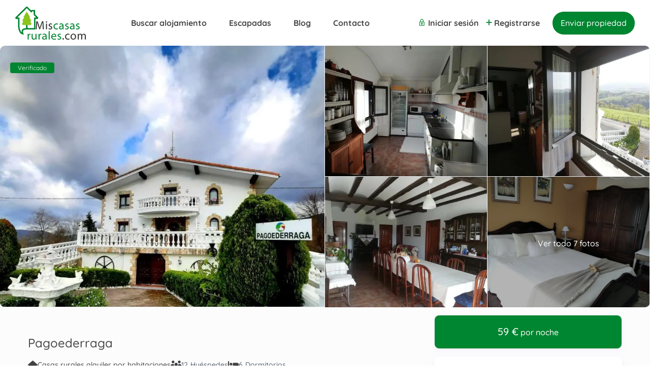

--- FILE ---
content_type: text/html; charset=UTF-8
request_url: https://www.miscasasrurales.com/casas-rurales/pagoederraga/
body_size: 75784
content:
<!DOCTYPE html>
<html lang="es">
    <head><meta charset="UTF-8" /><script>if(navigator.userAgent.match(/MSIE|Internet Explorer/i)||navigator.userAgent.match(/Trident\/7\..*?rv:11/i)){var href=document.location.href;if(!href.match(/[?&]nowprocket/)){if(href.indexOf("?")==-1){if(href.indexOf("#")==-1){document.location.href=href+"?nowprocket=1"}else{document.location.href=href.replace("#","?nowprocket=1#")}}else{if(href.indexOf("#")==-1){document.location.href=href+"&nowprocket=1"}else{document.location.href=href.replace("#","&nowprocket=1#")}}}}</script><script>(()=>{class RocketLazyLoadScripts{constructor(){this.v="2.0.4",this.userEvents=["keydown","keyup","mousedown","mouseup","mousemove","mouseover","mouseout","touchmove","touchstart","touchend","touchcancel","wheel","click","dblclick","input"],this.attributeEvents=["onblur","onclick","oncontextmenu","ondblclick","onfocus","onmousedown","onmouseenter","onmouseleave","onmousemove","onmouseout","onmouseover","onmouseup","onmousewheel","onscroll","onsubmit"]}async t(){this.i(),this.o(),/iP(ad|hone)/.test(navigator.userAgent)&&this.h(),this.u(),this.l(this),this.m(),this.k(this),this.p(this),this._(),await Promise.all([this.R(),this.L()]),this.lastBreath=Date.now(),this.S(this),this.P(),this.D(),this.O(),this.M(),await this.C(this.delayedScripts.normal),await this.C(this.delayedScripts.defer),await this.C(this.delayedScripts.async),await this.T(),await this.F(),await this.j(),await this.A(),window.dispatchEvent(new Event("rocket-allScriptsLoaded")),this.everythingLoaded=!0,this.lastTouchEnd&&await new Promise(t=>setTimeout(t,500-Date.now()+this.lastTouchEnd)),this.I(),this.H(),this.U(),this.W()}i(){this.CSPIssue=sessionStorage.getItem("rocketCSPIssue"),document.addEventListener("securitypolicyviolation",t=>{this.CSPIssue||"script-src-elem"!==t.violatedDirective||"data"!==t.blockedURI||(this.CSPIssue=!0,sessionStorage.setItem("rocketCSPIssue",!0))},{isRocket:!0})}o(){window.addEventListener("pageshow",t=>{this.persisted=t.persisted,this.realWindowLoadedFired=!0},{isRocket:!0}),window.addEventListener("pagehide",()=>{this.onFirstUserAction=null},{isRocket:!0})}h(){let t;function e(e){t=e}window.addEventListener("touchstart",e,{isRocket:!0}),window.addEventListener("touchend",function i(o){o.changedTouches[0]&&t.changedTouches[0]&&Math.abs(o.changedTouches[0].pageX-t.changedTouches[0].pageX)<10&&Math.abs(o.changedTouches[0].pageY-t.changedTouches[0].pageY)<10&&o.timeStamp-t.timeStamp<200&&(window.removeEventListener("touchstart",e,{isRocket:!0}),window.removeEventListener("touchend",i,{isRocket:!0}),"INPUT"===o.target.tagName&&"text"===o.target.type||(o.target.dispatchEvent(new TouchEvent("touchend",{target:o.target,bubbles:!0})),o.target.dispatchEvent(new MouseEvent("mouseover",{target:o.target,bubbles:!0})),o.target.dispatchEvent(new PointerEvent("click",{target:o.target,bubbles:!0,cancelable:!0,detail:1,clientX:o.changedTouches[0].clientX,clientY:o.changedTouches[0].clientY})),event.preventDefault()))},{isRocket:!0})}q(t){this.userActionTriggered||("mousemove"!==t.type||this.firstMousemoveIgnored?"keyup"===t.type||"mouseover"===t.type||"mouseout"===t.type||(this.userActionTriggered=!0,this.onFirstUserAction&&this.onFirstUserAction()):this.firstMousemoveIgnored=!0),"click"===t.type&&t.preventDefault(),t.stopPropagation(),t.stopImmediatePropagation(),"touchstart"===this.lastEvent&&"touchend"===t.type&&(this.lastTouchEnd=Date.now()),"click"===t.type&&(this.lastTouchEnd=0),this.lastEvent=t.type,t.composedPath&&t.composedPath()[0].getRootNode()instanceof ShadowRoot&&(t.rocketTarget=t.composedPath()[0]),this.savedUserEvents.push(t)}u(){this.savedUserEvents=[],this.userEventHandler=this.q.bind(this),this.userEvents.forEach(t=>window.addEventListener(t,this.userEventHandler,{passive:!1,isRocket:!0})),document.addEventListener("visibilitychange",this.userEventHandler,{isRocket:!0})}U(){this.userEvents.forEach(t=>window.removeEventListener(t,this.userEventHandler,{passive:!1,isRocket:!0})),document.removeEventListener("visibilitychange",this.userEventHandler,{isRocket:!0}),this.savedUserEvents.forEach(t=>{(t.rocketTarget||t.target).dispatchEvent(new window[t.constructor.name](t.type,t))})}m(){const t="return false",e=Array.from(this.attributeEvents,t=>"data-rocket-"+t),i="["+this.attributeEvents.join("],[")+"]",o="[data-rocket-"+this.attributeEvents.join("],[data-rocket-")+"]",s=(e,i,o)=>{o&&o!==t&&(e.setAttribute("data-rocket-"+i,o),e["rocket"+i]=new Function("event",o),e.setAttribute(i,t))};new MutationObserver(t=>{for(const n of t)"attributes"===n.type&&(n.attributeName.startsWith("data-rocket-")||this.everythingLoaded?n.attributeName.startsWith("data-rocket-")&&this.everythingLoaded&&this.N(n.target,n.attributeName.substring(12)):s(n.target,n.attributeName,n.target.getAttribute(n.attributeName))),"childList"===n.type&&n.addedNodes.forEach(t=>{if(t.nodeType===Node.ELEMENT_NODE)if(this.everythingLoaded)for(const i of[t,...t.querySelectorAll(o)])for(const t of i.getAttributeNames())e.includes(t)&&this.N(i,t.substring(12));else for(const e of[t,...t.querySelectorAll(i)])for(const t of e.getAttributeNames())this.attributeEvents.includes(t)&&s(e,t,e.getAttribute(t))})}).observe(document,{subtree:!0,childList:!0,attributeFilter:[...this.attributeEvents,...e]})}I(){this.attributeEvents.forEach(t=>{document.querySelectorAll("[data-rocket-"+t+"]").forEach(e=>{this.N(e,t)})})}N(t,e){const i=t.getAttribute("data-rocket-"+e);i&&(t.setAttribute(e,i),t.removeAttribute("data-rocket-"+e))}k(t){Object.defineProperty(HTMLElement.prototype,"onclick",{get(){return this.rocketonclick||null},set(e){this.rocketonclick=e,this.setAttribute(t.everythingLoaded?"onclick":"data-rocket-onclick","this.rocketonclick(event)")}})}S(t){function e(e,i){let o=e[i];e[i]=null,Object.defineProperty(e,i,{get:()=>o,set(s){t.everythingLoaded?o=s:e["rocket"+i]=o=s}})}e(document,"onreadystatechange"),e(window,"onload"),e(window,"onpageshow");try{Object.defineProperty(document,"readyState",{get:()=>t.rocketReadyState,set(e){t.rocketReadyState=e},configurable:!0}),document.readyState="loading"}catch(t){console.log("WPRocket DJE readyState conflict, bypassing")}}l(t){this.originalAddEventListener=EventTarget.prototype.addEventListener,this.originalRemoveEventListener=EventTarget.prototype.removeEventListener,this.savedEventListeners=[],EventTarget.prototype.addEventListener=function(e,i,o){o&&o.isRocket||!t.B(e,this)&&!t.userEvents.includes(e)||t.B(e,this)&&!t.userActionTriggered||e.startsWith("rocket-")||t.everythingLoaded?t.originalAddEventListener.call(this,e,i,o):(t.savedEventListeners.push({target:this,remove:!1,type:e,func:i,options:o}),"mouseenter"!==e&&"mouseleave"!==e||t.originalAddEventListener.call(this,e,t.savedUserEvents.push,o))},EventTarget.prototype.removeEventListener=function(e,i,o){o&&o.isRocket||!t.B(e,this)&&!t.userEvents.includes(e)||t.B(e,this)&&!t.userActionTriggered||e.startsWith("rocket-")||t.everythingLoaded?t.originalRemoveEventListener.call(this,e,i,o):t.savedEventListeners.push({target:this,remove:!0,type:e,func:i,options:o})}}J(t,e){this.savedEventListeners=this.savedEventListeners.filter(i=>{let o=i.type,s=i.target||window;return e!==o||t!==s||(this.B(o,s)&&(i.type="rocket-"+o),this.$(i),!1)})}H(){EventTarget.prototype.addEventListener=this.originalAddEventListener,EventTarget.prototype.removeEventListener=this.originalRemoveEventListener,this.savedEventListeners.forEach(t=>this.$(t))}$(t){t.remove?this.originalRemoveEventListener.call(t.target,t.type,t.func,t.options):this.originalAddEventListener.call(t.target,t.type,t.func,t.options)}p(t){let e;function i(e){return t.everythingLoaded?e:e.split(" ").map(t=>"load"===t||t.startsWith("load.")?"rocket-jquery-load":t).join(" ")}function o(o){function s(e){const s=o.fn[e];o.fn[e]=o.fn.init.prototype[e]=function(){return this[0]===window&&t.userActionTriggered&&("string"==typeof arguments[0]||arguments[0]instanceof String?arguments[0]=i(arguments[0]):"object"==typeof arguments[0]&&Object.keys(arguments[0]).forEach(t=>{const e=arguments[0][t];delete arguments[0][t],arguments[0][i(t)]=e})),s.apply(this,arguments),this}}if(o&&o.fn&&!t.allJQueries.includes(o)){const e={DOMContentLoaded:[],"rocket-DOMContentLoaded":[]};for(const t in e)document.addEventListener(t,()=>{e[t].forEach(t=>t())},{isRocket:!0});o.fn.ready=o.fn.init.prototype.ready=function(i){function s(){parseInt(o.fn.jquery)>2?setTimeout(()=>i.bind(document)(o)):i.bind(document)(o)}return"function"==typeof i&&(t.realDomReadyFired?!t.userActionTriggered||t.fauxDomReadyFired?s():e["rocket-DOMContentLoaded"].push(s):e.DOMContentLoaded.push(s)),o([])},s("on"),s("one"),s("off"),t.allJQueries.push(o)}e=o}t.allJQueries=[],o(window.jQuery),Object.defineProperty(window,"jQuery",{get:()=>e,set(t){o(t)}})}P(){const t=new Map;document.write=document.writeln=function(e){const i=document.currentScript,o=document.createRange(),s=i.parentElement;let n=t.get(i);void 0===n&&(n=i.nextSibling,t.set(i,n));const c=document.createDocumentFragment();o.setStart(c,0),c.appendChild(o.createContextualFragment(e)),s.insertBefore(c,n)}}async R(){return new Promise(t=>{this.userActionTriggered?t():this.onFirstUserAction=t})}async L(){return new Promise(t=>{document.addEventListener("DOMContentLoaded",()=>{this.realDomReadyFired=!0,t()},{isRocket:!0})})}async j(){return this.realWindowLoadedFired?Promise.resolve():new Promise(t=>{window.addEventListener("load",t,{isRocket:!0})})}M(){this.pendingScripts=[];this.scriptsMutationObserver=new MutationObserver(t=>{for(const e of t)e.addedNodes.forEach(t=>{"SCRIPT"!==t.tagName||t.noModule||t.isWPRocket||this.pendingScripts.push({script:t,promise:new Promise(e=>{const i=()=>{const i=this.pendingScripts.findIndex(e=>e.script===t);i>=0&&this.pendingScripts.splice(i,1),e()};t.addEventListener("load",i,{isRocket:!0}),t.addEventListener("error",i,{isRocket:!0}),setTimeout(i,1e3)})})})}),this.scriptsMutationObserver.observe(document,{childList:!0,subtree:!0})}async F(){await this.X(),this.pendingScripts.length?(await this.pendingScripts[0].promise,await this.F()):this.scriptsMutationObserver.disconnect()}D(){this.delayedScripts={normal:[],async:[],defer:[]},document.querySelectorAll("script[type$=rocketlazyloadscript]").forEach(t=>{t.hasAttribute("data-rocket-src")?t.hasAttribute("async")&&!1!==t.async?this.delayedScripts.async.push(t):t.hasAttribute("defer")&&!1!==t.defer||"module"===t.getAttribute("data-rocket-type")?this.delayedScripts.defer.push(t):this.delayedScripts.normal.push(t):this.delayedScripts.normal.push(t)})}async _(){await this.L();let t=[];document.querySelectorAll("script[type$=rocketlazyloadscript][data-rocket-src]").forEach(e=>{let i=e.getAttribute("data-rocket-src");if(i&&!i.startsWith("data:")){i.startsWith("//")&&(i=location.protocol+i);try{const o=new URL(i).origin;o!==location.origin&&t.push({src:o,crossOrigin:e.crossOrigin||"module"===e.getAttribute("data-rocket-type")})}catch(t){}}}),t=[...new Map(t.map(t=>[JSON.stringify(t),t])).values()],this.Y(t,"preconnect")}async G(t){if(await this.K(),!0!==t.noModule||!("noModule"in HTMLScriptElement.prototype))return new Promise(e=>{let i;function o(){(i||t).setAttribute("data-rocket-status","executed"),e()}try{if(navigator.userAgent.includes("Firefox/")||""===navigator.vendor||this.CSPIssue)i=document.createElement("script"),[...t.attributes].forEach(t=>{let e=t.nodeName;"type"!==e&&("data-rocket-type"===e&&(e="type"),"data-rocket-src"===e&&(e="src"),i.setAttribute(e,t.nodeValue))}),t.text&&(i.text=t.text),t.nonce&&(i.nonce=t.nonce),i.hasAttribute("src")?(i.addEventListener("load",o,{isRocket:!0}),i.addEventListener("error",()=>{i.setAttribute("data-rocket-status","failed-network"),e()},{isRocket:!0}),setTimeout(()=>{i.isConnected||e()},1)):(i.text=t.text,o()),i.isWPRocket=!0,t.parentNode.replaceChild(i,t);else{const i=t.getAttribute("data-rocket-type"),s=t.getAttribute("data-rocket-src");i?(t.type=i,t.removeAttribute("data-rocket-type")):t.removeAttribute("type"),t.addEventListener("load",o,{isRocket:!0}),t.addEventListener("error",i=>{this.CSPIssue&&i.target.src.startsWith("data:")?(console.log("WPRocket: CSP fallback activated"),t.removeAttribute("src"),this.G(t).then(e)):(t.setAttribute("data-rocket-status","failed-network"),e())},{isRocket:!0}),s?(t.fetchPriority="high",t.removeAttribute("data-rocket-src"),t.src=s):t.src="data:text/javascript;base64,"+window.btoa(unescape(encodeURIComponent(t.text)))}}catch(i){t.setAttribute("data-rocket-status","failed-transform"),e()}});t.setAttribute("data-rocket-status","skipped")}async C(t){const e=t.shift();return e?(e.isConnected&&await this.G(e),this.C(t)):Promise.resolve()}O(){this.Y([...this.delayedScripts.normal,...this.delayedScripts.defer,...this.delayedScripts.async],"preload")}Y(t,e){this.trash=this.trash||[];let i=!0;var o=document.createDocumentFragment();t.forEach(t=>{const s=t.getAttribute&&t.getAttribute("data-rocket-src")||t.src;if(s&&!s.startsWith("data:")){const n=document.createElement("link");n.href=s,n.rel=e,"preconnect"!==e&&(n.as="script",n.fetchPriority=i?"high":"low"),t.getAttribute&&"module"===t.getAttribute("data-rocket-type")&&(n.crossOrigin=!0),t.crossOrigin&&(n.crossOrigin=t.crossOrigin),t.integrity&&(n.integrity=t.integrity),t.nonce&&(n.nonce=t.nonce),o.appendChild(n),this.trash.push(n),i=!1}}),document.head.appendChild(o)}W(){this.trash.forEach(t=>t.remove())}async T(){try{document.readyState="interactive"}catch(t){}this.fauxDomReadyFired=!0;try{await this.K(),this.J(document,"readystatechange"),document.dispatchEvent(new Event("rocket-readystatechange")),await this.K(),document.rocketonreadystatechange&&document.rocketonreadystatechange(),await this.K(),this.J(document,"DOMContentLoaded"),document.dispatchEvent(new Event("rocket-DOMContentLoaded")),await this.K(),this.J(window,"DOMContentLoaded"),window.dispatchEvent(new Event("rocket-DOMContentLoaded"))}catch(t){console.error(t)}}async A(){try{document.readyState="complete"}catch(t){}try{await this.K(),this.J(document,"readystatechange"),document.dispatchEvent(new Event("rocket-readystatechange")),await this.K(),document.rocketonreadystatechange&&document.rocketonreadystatechange(),await this.K(),this.J(window,"load"),window.dispatchEvent(new Event("rocket-load")),await this.K(),window.rocketonload&&window.rocketonload(),await this.K(),this.allJQueries.forEach(t=>t(window).trigger("rocket-jquery-load")),await this.K(),this.J(window,"pageshow");const t=new Event("rocket-pageshow");t.persisted=this.persisted,window.dispatchEvent(t),await this.K(),window.rocketonpageshow&&window.rocketonpageshow({persisted:this.persisted})}catch(t){console.error(t)}}async K(){Date.now()-this.lastBreath>45&&(await this.X(),this.lastBreath=Date.now())}async X(){return document.hidden?new Promise(t=>setTimeout(t)):new Promise(t=>requestAnimationFrame(t))}B(t,e){return e===document&&"readystatechange"===t||(e===document&&"DOMContentLoaded"===t||(e===window&&"DOMContentLoaded"===t||(e===window&&"load"===t||e===window&&"pageshow"===t)))}static run(){(new RocketLazyLoadScripts).t()}}RocketLazyLoadScripts.run()})();</script>
        
        <meta name="viewport" content="width=device-width, initial-scale=1,user-scalable=no">
      
        <link rel="pingback" href="https://www.miscasasrurales.com/xmlrpc.php" />
    <meta name='robots' content='index, follow, max-image-preview:large, max-snippet:-1, max-video-preview:-1' />
<link rel="preconnect" href="https://fonts.googleapis.com">
    <link rel="preconnect" href="https://fonts.gstatic.com" crossorigin>
	<!-- This site is optimized with the Yoast SEO Premium plugin v24.8 (Yoast SEO v26.7) - https://yoast.com/wordpress/plugins/seo/ -->
	<title>Pagoederraga | Casa Rural en Aia, Guipúzcoa desde 59 €/noche</title>
<link data-rocket-preload as="style" href="https://fonts.googleapis.com/css2?family=Quicksand%3Awght%40300%3B400%3B700%3B900&#038;ver=88a5d1823fb968ed1314082354f39a5b&#038;display=swap" rel="preload">
<link data-rocket-preload as="style" href="https://fonts.googleapis.com/css?family=Quicksand%3A300%2C400%2C500%2C600%2C700&#038;display=swap" rel="preload">
<link href="https://fonts.googleapis.com/css2?family=Quicksand%3Awght%40300%3B400%3B700%3B900&#038;ver=88a5d1823fb968ed1314082354f39a5b&#038;display=swap" media="print" onload="this.media=&#039;all&#039;" rel="stylesheet">
<noscript data-wpr-hosted-gf-parameters=""><link rel="stylesheet" href="https://fonts.googleapis.com/css2?family=Quicksand%3Awght%40300%3B400%3B700%3B900&#038;ver=88a5d1823fb968ed1314082354f39a5b&#038;display=swap"></noscript>
<link href="https://fonts.googleapis.com/css?family=Quicksand%3A300%2C400%2C500%2C600%2C700&#038;display=swap" media="print" onload="this.media=&#039;all&#039;" rel="stylesheet">
<noscript data-wpr-hosted-gf-parameters=""><link rel="stylesheet" href="https://fonts.googleapis.com/css?family=Quicksand%3A300%2C400%2C500%2C600%2C700&#038;display=swap"></noscript>
	<meta name="description" content="Reservar Alojamiento Rural en Aia, Guipúzcoa para disfrutar de una Escapada Rural en plena Naturaleza hasta 12 personas y 6 dormitorios" />
	<link rel="canonical" href="https://www.miscasasrurales.com/casas-rurales/pagoederraga/" />
	<meta property="og:locale" content="es_ES" />
	<meta property="og:type" content="article" />
	<meta property="og:title" content="Pagoederraga" />
	<meta property="og:description" content="Reservar Alojamiento Rural en Aia, Guipúzcoa para disfrutar de una Escapada Rural en plena Naturaleza hasta 12 personas y 6 dormitorios" />
	<meta property="og:url" content="https://www.miscasasrurales.com/casas-rurales/pagoederraga/" />
	<meta property="og:site_name" content="Mis Casas Rurales" />
	<meta property="article:publisher" content="https://www.facebook.com/MisCasasRurales" />
	<meta property="article:modified_time" content="2025-02-17T15:26:21+00:00" />
	<meta property="og:image" content="https://www.miscasasrurales.com/wp-content/uploads/2010/11/Pagoederraga-en-Aia-Alojamientos-Rurales-Mis-Casas-rurales-6.webp" />
	<meta property="og:image:width" content="732" />
	<meta property="og:image:height" content="768" />
	<meta property="og:image:type" content="image/webp" />
	<meta name="twitter:card" content="summary_large_image" />
	<meta name="twitter:site" content="@miscasasrurales" />
	<script type="application/ld+json" class="yoast-schema-graph">{"@context":"https://schema.org","@graph":[{"@type":"WebPage","@id":"https://www.miscasasrurales.com/casas-rurales/pagoederraga/","url":"https://www.miscasasrurales.com/casas-rurales/pagoederraga/","name":"Pagoederraga | Casa Rural en Aia, Guipúzcoa desde 59 €/noche","isPartOf":{"@id":"https://www.miscasasrurales.com/#website"},"primaryImageOfPage":{"@id":"https://www.miscasasrurales.com/casas-rurales/pagoederraga/#primaryimage"},"image":{"@id":"https://www.miscasasrurales.com/casas-rurales/pagoederraga/#primaryimage"},"thumbnailUrl":"https://www.miscasasrurales.com/wp-content/uploads/2010/11/Pagoederraga-en-Aia-Alojamientos-Rurales-Mis-Casas-rurales-6.webp","datePublished":"2010-11-29T22:29:00+00:00","dateModified":"2025-02-17T15:26:21+00:00","description":"Reservar Alojamiento Rural en Aia, Guipúzcoa para disfrutar de una Escapada Rural en plena Naturaleza hasta 12 personas y 6 dormitorios","breadcrumb":{"@id":"https://www.miscasasrurales.com/casas-rurales/pagoederraga/#breadcrumb"},"inLanguage":"es","potentialAction":[{"@type":"ReadAction","target":["https://www.miscasasrurales.com/casas-rurales/pagoederraga/"]}]},{"@type":"ImageObject","inLanguage":"es","@id":"https://www.miscasasrurales.com/casas-rurales/pagoederraga/#primaryimage","url":"https://www.miscasasrurales.com/wp-content/uploads/2010/11/Pagoederraga-en-Aia-Alojamientos-Rurales-Mis-Casas-rurales-6.webp","contentUrl":"https://www.miscasasrurales.com/wp-content/uploads/2010/11/Pagoederraga-en-Aia-Alojamientos-Rurales-Mis-Casas-rurales-6.webp","width":732,"height":768,"caption":"Pagoederraga en Aia - Alojamientos Rurales - Mis Casas rurales"},{"@type":"BreadcrumbList","@id":"https://www.miscasasrurales.com/casas-rurales/pagoederraga/#breadcrumb","itemListElement":[{"@type":"ListItem","position":1,"name":"Portada","item":"https://www.miscasasrurales.com/"},{"@type":"ListItem","position":2,"name":"Listados","item":"https://www.miscasasrurales.com/properties/"},{"@type":"ListItem","position":3,"name":"Pagoederraga"}]},{"@type":"WebSite","@id":"https://www.miscasasrurales.com/#website","url":"https://www.miscasasrurales.com/","name":"Mis Casas Rurales","description":"Portal para alquilar alojamientos rurales","publisher":{"@id":"https://www.miscasasrurales.com/#organization"},"potentialAction":[{"@type":"SearchAction","target":{"@type":"EntryPoint","urlTemplate":"https://www.miscasasrurales.com/?s={search_term_string}"},"query-input":{"@type":"PropertyValueSpecification","valueRequired":true,"valueName":"search_term_string"}}],"inLanguage":"es"},{"@type":"Organization","@id":"https://www.miscasasrurales.com/#organization","name":"Estamos más cerca de tí","url":"https://www.miscasasrurales.com/","logo":{"@type":"ImageObject","inLanguage":"es","@id":"https://www.miscasasrurales.com/#/schema/logo/image/","url":"https://www.miscasasrurales.com/wp-content/uploads/2024/07/logo-mcr-trazado.png","contentUrl":"https://www.miscasasrurales.com/wp-content/uploads/2024/07/logo-mcr-trazado.png","width":668,"height":318,"caption":"Estamos más cerca de tí"},"image":{"@id":"https://www.miscasasrurales.com/#/schema/logo/image/"},"sameAs":["https://www.facebook.com/MisCasasRurales","https://x.com/miscasasrurales","https://www.instagram.com/miscasasrurales/","https://www.youtube.com/miscasasrurales"]}]}</script>
	<!-- / Yoast SEO Premium plugin. -->


<link rel='dns-prefetch' href='//maps-api-ssl.google.com' />
<link rel='dns-prefetch' href='//fonts.googleapis.com' />
<link href='https://fonts.gstatic.com' crossorigin rel='preconnect' />
<link rel="alternate" type="application/rss+xml" title="Mis Casas Rurales &raquo; Feed" href="https://www.miscasasrurales.com/feed/" />
<link rel="alternate" type="application/rss+xml" title="Mis Casas Rurales &raquo; Feed de los comentarios" href="https://www.miscasasrurales.com/comments/feed/" />
<link rel="alternate" type="application/rss+xml" title="Mis Casas Rurales &raquo; Comentario Pagoederraga del feed" href="https://www.miscasasrurales.com/casas-rurales/pagoederraga/feed/" />
<link rel="alternate" title="oEmbed (JSON)" type="application/json+oembed" href="https://www.miscasasrurales.com/wp-json/oembed/1.0/embed?url=https%3A%2F%2Fwww.miscasasrurales.com%2Fcasas-rurales%2Fpagoederraga%2F" />
<link rel="alternate" title="oEmbed (XML)" type="text/xml+oembed" href="https://www.miscasasrurales.com/wp-json/oembed/1.0/embed?url=https%3A%2F%2Fwww.miscasasrurales.com%2Fcasas-rurales%2Fpagoederraga%2F&#038;format=xml" />
<style id='wp-img-auto-sizes-contain-inline-css' type='text/css'>
img:is([sizes=auto i],[sizes^="auto," i]){contain-intrinsic-size:3000px 1500px}
/*# sourceURL=wp-img-auto-sizes-contain-inline-css */
</style>
<style id='wp-emoji-styles-inline-css' type='text/css'>

	img.wp-smiley, img.emoji {
		display: inline !important;
		border: none !important;
		box-shadow: none !important;
		height: 1em !important;
		width: 1em !important;
		margin: 0 0.07em !important;
		vertical-align: -0.1em !important;
		background: none !important;
		padding: 0 !important;
	}
/*# sourceURL=wp-emoji-styles-inline-css */
</style>
<link rel='stylesheet' id='wp-block-library-css' href='https://www.miscasasrurales.com/wp-includes/css/dist/block-library/style.min.css?ver=88a5d1823fb968ed1314082354f39a5b' type='text/css' media='all' />
<style id='classic-theme-styles-inline-css' type='text/css'>
/*! This file is auto-generated */
.wp-block-button__link{color:#fff;background-color:#32373c;border-radius:9999px;box-shadow:none;text-decoration:none;padding:calc(.667em + 2px) calc(1.333em + 2px);font-size:1.125em}.wp-block-file__button{background:#32373c;color:#fff;text-decoration:none}
/*# sourceURL=/wp-includes/css/classic-themes.min.css */
</style>
<link rel='stylesheet' id='wp-components-css' href='https://www.miscasasrurales.com/wp-includes/css/dist/components/style.min.css?ver=88a5d1823fb968ed1314082354f39a5b' type='text/css' media='all' />
<link rel='stylesheet' id='wp-preferences-css' href='https://www.miscasasrurales.com/wp-includes/css/dist/preferences/style.min.css?ver=88a5d1823fb968ed1314082354f39a5b' type='text/css' media='all' />
<link rel='stylesheet' id='wp-block-editor-css' href='https://www.miscasasrurales.com/wp-includes/css/dist/block-editor/style.min.css?ver=88a5d1823fb968ed1314082354f39a5b' type='text/css' media='all' />
<link rel='stylesheet' id='wp-reusable-blocks-css' href='https://www.miscasasrurales.com/wp-includes/css/dist/reusable-blocks/style.min.css?ver=88a5d1823fb968ed1314082354f39a5b' type='text/css' media='all' />
<link rel='stylesheet' id='wp-patterns-css' href='https://www.miscasasrurales.com/wp-includes/css/dist/patterns/style.min.css?ver=88a5d1823fb968ed1314082354f39a5b' type='text/css' media='all' />
<link rel='stylesheet' id='wp-editor-css' href='https://www.miscasasrurales.com/wp-includes/css/dist/editor/style.min.css?ver=88a5d1823fb968ed1314082354f39a5b' type='text/css' media='all' />
<link data-minify="1" rel='stylesheet' id='rentals_gutenberg-cgb-style-css-css' href='https://www.miscasasrurales.com/wp-content/cache/min/1/wp-content/plugins/rentals-gutenberg/dist/blocks.style.build.css?ver=1768509050' type='text/css' media='all' />
<style id='global-styles-inline-css' type='text/css'>
:root{--wp--preset--aspect-ratio--square: 1;--wp--preset--aspect-ratio--4-3: 4/3;--wp--preset--aspect-ratio--3-4: 3/4;--wp--preset--aspect-ratio--3-2: 3/2;--wp--preset--aspect-ratio--2-3: 2/3;--wp--preset--aspect-ratio--16-9: 16/9;--wp--preset--aspect-ratio--9-16: 9/16;--wp--preset--color--black: #000000;--wp--preset--color--cyan-bluish-gray: #abb8c3;--wp--preset--color--white: #ffffff;--wp--preset--color--pale-pink: #f78da7;--wp--preset--color--vivid-red: #cf2e2e;--wp--preset--color--luminous-vivid-orange: #ff6900;--wp--preset--color--luminous-vivid-amber: #fcb900;--wp--preset--color--light-green-cyan: #7bdcb5;--wp--preset--color--vivid-green-cyan: #00d084;--wp--preset--color--pale-cyan-blue: #8ed1fc;--wp--preset--color--vivid-cyan-blue: #0693e3;--wp--preset--color--vivid-purple: #9b51e0;--wp--preset--gradient--vivid-cyan-blue-to-vivid-purple: linear-gradient(135deg,rgb(6,147,227) 0%,rgb(155,81,224) 100%);--wp--preset--gradient--light-green-cyan-to-vivid-green-cyan: linear-gradient(135deg,rgb(122,220,180) 0%,rgb(0,208,130) 100%);--wp--preset--gradient--luminous-vivid-amber-to-luminous-vivid-orange: linear-gradient(135deg,rgb(252,185,0) 0%,rgb(255,105,0) 100%);--wp--preset--gradient--luminous-vivid-orange-to-vivid-red: linear-gradient(135deg,rgb(255,105,0) 0%,rgb(207,46,46) 100%);--wp--preset--gradient--very-light-gray-to-cyan-bluish-gray: linear-gradient(135deg,rgb(238,238,238) 0%,rgb(169,184,195) 100%);--wp--preset--gradient--cool-to-warm-spectrum: linear-gradient(135deg,rgb(74,234,220) 0%,rgb(151,120,209) 20%,rgb(207,42,186) 40%,rgb(238,44,130) 60%,rgb(251,105,98) 80%,rgb(254,248,76) 100%);--wp--preset--gradient--blush-light-purple: linear-gradient(135deg,rgb(255,206,236) 0%,rgb(152,150,240) 100%);--wp--preset--gradient--blush-bordeaux: linear-gradient(135deg,rgb(254,205,165) 0%,rgb(254,45,45) 50%,rgb(107,0,62) 100%);--wp--preset--gradient--luminous-dusk: linear-gradient(135deg,rgb(255,203,112) 0%,rgb(199,81,192) 50%,rgb(65,88,208) 100%);--wp--preset--gradient--pale-ocean: linear-gradient(135deg,rgb(255,245,203) 0%,rgb(182,227,212) 50%,rgb(51,167,181) 100%);--wp--preset--gradient--electric-grass: linear-gradient(135deg,rgb(202,248,128) 0%,rgb(113,206,126) 100%);--wp--preset--gradient--midnight: linear-gradient(135deg,rgb(2,3,129) 0%,rgb(40,116,252) 100%);--wp--preset--font-size--small: 13px;--wp--preset--font-size--medium: 20px;--wp--preset--font-size--large: 36px;--wp--preset--font-size--x-large: 42px;--wp--preset--spacing--20: 0.44rem;--wp--preset--spacing--30: 0.67rem;--wp--preset--spacing--40: 1rem;--wp--preset--spacing--50: 1.5rem;--wp--preset--spacing--60: 2.25rem;--wp--preset--spacing--70: 3.38rem;--wp--preset--spacing--80: 5.06rem;--wp--preset--shadow--natural: 6px 6px 9px rgba(0, 0, 0, 0.2);--wp--preset--shadow--deep: 12px 12px 50px rgba(0, 0, 0, 0.4);--wp--preset--shadow--sharp: 6px 6px 0px rgba(0, 0, 0, 0.2);--wp--preset--shadow--outlined: 6px 6px 0px -3px rgb(255, 255, 255), 6px 6px rgb(0, 0, 0);--wp--preset--shadow--crisp: 6px 6px 0px rgb(0, 0, 0);}:where(.is-layout-flex){gap: 0.5em;}:where(.is-layout-grid){gap: 0.5em;}body .is-layout-flex{display: flex;}.is-layout-flex{flex-wrap: wrap;align-items: center;}.is-layout-flex > :is(*, div){margin: 0;}body .is-layout-grid{display: grid;}.is-layout-grid > :is(*, div){margin: 0;}:where(.wp-block-columns.is-layout-flex){gap: 2em;}:where(.wp-block-columns.is-layout-grid){gap: 2em;}:where(.wp-block-post-template.is-layout-flex){gap: 1.25em;}:where(.wp-block-post-template.is-layout-grid){gap: 1.25em;}.has-black-color{color: var(--wp--preset--color--black) !important;}.has-cyan-bluish-gray-color{color: var(--wp--preset--color--cyan-bluish-gray) !important;}.has-white-color{color: var(--wp--preset--color--white) !important;}.has-pale-pink-color{color: var(--wp--preset--color--pale-pink) !important;}.has-vivid-red-color{color: var(--wp--preset--color--vivid-red) !important;}.has-luminous-vivid-orange-color{color: var(--wp--preset--color--luminous-vivid-orange) !important;}.has-luminous-vivid-amber-color{color: var(--wp--preset--color--luminous-vivid-amber) !important;}.has-light-green-cyan-color{color: var(--wp--preset--color--light-green-cyan) !important;}.has-vivid-green-cyan-color{color: var(--wp--preset--color--vivid-green-cyan) !important;}.has-pale-cyan-blue-color{color: var(--wp--preset--color--pale-cyan-blue) !important;}.has-vivid-cyan-blue-color{color: var(--wp--preset--color--vivid-cyan-blue) !important;}.has-vivid-purple-color{color: var(--wp--preset--color--vivid-purple) !important;}.has-black-background-color{background-color: var(--wp--preset--color--black) !important;}.has-cyan-bluish-gray-background-color{background-color: var(--wp--preset--color--cyan-bluish-gray) !important;}.has-white-background-color{background-color: var(--wp--preset--color--white) !important;}.has-pale-pink-background-color{background-color: var(--wp--preset--color--pale-pink) !important;}.has-vivid-red-background-color{background-color: var(--wp--preset--color--vivid-red) !important;}.has-luminous-vivid-orange-background-color{background-color: var(--wp--preset--color--luminous-vivid-orange) !important;}.has-luminous-vivid-amber-background-color{background-color: var(--wp--preset--color--luminous-vivid-amber) !important;}.has-light-green-cyan-background-color{background-color: var(--wp--preset--color--light-green-cyan) !important;}.has-vivid-green-cyan-background-color{background-color: var(--wp--preset--color--vivid-green-cyan) !important;}.has-pale-cyan-blue-background-color{background-color: var(--wp--preset--color--pale-cyan-blue) !important;}.has-vivid-cyan-blue-background-color{background-color: var(--wp--preset--color--vivid-cyan-blue) !important;}.has-vivid-purple-background-color{background-color: var(--wp--preset--color--vivid-purple) !important;}.has-black-border-color{border-color: var(--wp--preset--color--black) !important;}.has-cyan-bluish-gray-border-color{border-color: var(--wp--preset--color--cyan-bluish-gray) !important;}.has-white-border-color{border-color: var(--wp--preset--color--white) !important;}.has-pale-pink-border-color{border-color: var(--wp--preset--color--pale-pink) !important;}.has-vivid-red-border-color{border-color: var(--wp--preset--color--vivid-red) !important;}.has-luminous-vivid-orange-border-color{border-color: var(--wp--preset--color--luminous-vivid-orange) !important;}.has-luminous-vivid-amber-border-color{border-color: var(--wp--preset--color--luminous-vivid-amber) !important;}.has-light-green-cyan-border-color{border-color: var(--wp--preset--color--light-green-cyan) !important;}.has-vivid-green-cyan-border-color{border-color: var(--wp--preset--color--vivid-green-cyan) !important;}.has-pale-cyan-blue-border-color{border-color: var(--wp--preset--color--pale-cyan-blue) !important;}.has-vivid-cyan-blue-border-color{border-color: var(--wp--preset--color--vivid-cyan-blue) !important;}.has-vivid-purple-border-color{border-color: var(--wp--preset--color--vivid-purple) !important;}.has-vivid-cyan-blue-to-vivid-purple-gradient-background{background: var(--wp--preset--gradient--vivid-cyan-blue-to-vivid-purple) !important;}.has-light-green-cyan-to-vivid-green-cyan-gradient-background{background: var(--wp--preset--gradient--light-green-cyan-to-vivid-green-cyan) !important;}.has-luminous-vivid-amber-to-luminous-vivid-orange-gradient-background{background: var(--wp--preset--gradient--luminous-vivid-amber-to-luminous-vivid-orange) !important;}.has-luminous-vivid-orange-to-vivid-red-gradient-background{background: var(--wp--preset--gradient--luminous-vivid-orange-to-vivid-red) !important;}.has-very-light-gray-to-cyan-bluish-gray-gradient-background{background: var(--wp--preset--gradient--very-light-gray-to-cyan-bluish-gray) !important;}.has-cool-to-warm-spectrum-gradient-background{background: var(--wp--preset--gradient--cool-to-warm-spectrum) !important;}.has-blush-light-purple-gradient-background{background: var(--wp--preset--gradient--blush-light-purple) !important;}.has-blush-bordeaux-gradient-background{background: var(--wp--preset--gradient--blush-bordeaux) !important;}.has-luminous-dusk-gradient-background{background: var(--wp--preset--gradient--luminous-dusk) !important;}.has-pale-ocean-gradient-background{background: var(--wp--preset--gradient--pale-ocean) !important;}.has-electric-grass-gradient-background{background: var(--wp--preset--gradient--electric-grass) !important;}.has-midnight-gradient-background{background: var(--wp--preset--gradient--midnight) !important;}.has-small-font-size{font-size: var(--wp--preset--font-size--small) !important;}.has-medium-font-size{font-size: var(--wp--preset--font-size--medium) !important;}.has-large-font-size{font-size: var(--wp--preset--font-size--large) !important;}.has-x-large-font-size{font-size: var(--wp--preset--font-size--x-large) !important;}
:where(.wp-block-post-template.is-layout-flex){gap: 1.25em;}:where(.wp-block-post-template.is-layout-grid){gap: 1.25em;}
:where(.wp-block-term-template.is-layout-flex){gap: 1.25em;}:where(.wp-block-term-template.is-layout-grid){gap: 1.25em;}
:where(.wp-block-columns.is-layout-flex){gap: 2em;}:where(.wp-block-columns.is-layout-grid){gap: 2em;}
:root :where(.wp-block-pullquote){font-size: 1.5em;line-height: 1.6;}
/*# sourceURL=global-styles-inline-css */
</style>
<link rel='stylesheet' id='cmplz-general-css' href='https://www.miscasasrurales.com/wp-content/plugins/complianz-gdpr-premium/assets/css/cookieblocker.min.css?ver=1767959093' type='text/css' media='all' />
<link data-minify="1" rel='stylesheet' id='bootstrap-css' href='https://www.miscasasrurales.com/wp-content/cache/min/1/wp-content/themes/wprentals/css/bootstrap.css?ver=1768509050' type='text/css' media='all' />
<link data-minify="1" rel='stylesheet' id='bootstrap-theme-css' href='https://www.miscasasrurales.com/wp-content/cache/min/1/wp-content/themes/wprentals/css/bootstrap-theme.css?ver=1768509050' type='text/css' media='all' />
<link data-minify="1" rel='stylesheet' id='wpestate_style-css' href='https://www.miscasasrurales.com/wp-content/cache/min/1/wp-content/themes/wprentals/style.css?ver=1768509050' type='text/css' media='all' />
<link rel='stylesheet' id='wpestate-child-style-css' href='https://www.miscasasrurales.com/wp-content/themes/wprentals-child/style.css?ver=3.12' type='text/css' media='all' />
<link data-minify="1" rel='stylesheet' id='wpestate_media-css' href='https://www.miscasasrurales.com/wp-content/cache/min/1/wp-content/themes/wprentals/css/my_media.css?ver=1768509050' type='text/css' media='all' />
<link rel='stylesheet' id='bootstrap-selectcss.min-css' href='https://www.miscasasrurales.com/wp-content/themes/wprentals/css/bootstrap-select.min.css?ver=1.0' type='text/css' media='all' />
<link rel='stylesheet' id='jquery-ui.min-css' href='https://www.miscasasrurales.com/wp-content/themes/wprentals/css/jquery-ui.min.css?ver=88a5d1823fb968ed1314082354f39a5b' type='text/css' media='all' />
<link data-minify="1" rel='stylesheet' id='daterangepicker-css' href='https://www.miscasasrurales.com/wp-content/cache/min/1/wp-content/themes/wprentals/css/daterangepicker.css?ver=1768509050' type='text/css' media='all' />
<link data-minify="1" rel='stylesheet' id='jquery.fancybox-css' href='https://www.miscasasrurales.com/wp-content/cache/min/1/wp-content/themes/wprentals/css/jquery.fancybox.css?ver=1768509050' type='text/css' media='all' />

<link data-minify="1" rel='stylesheet' id='fontello-css' href='https://www.miscasasrurales.com/wp-content/cache/min/1/wp-content/themes/wprentals/css/fontello.css?ver=1768509050' type='text/css' media='all' />
<link rel='stylesheet' id='font-awesome.min-css' href='https://www.miscasasrurales.com/wp-content/themes/wprentals/css/fontawesome/css/fontawesome.min.css?ver=88a5d1823fb968ed1314082354f39a5b' type='text/css' media='all' />
<link data-minify="1" rel='stylesheet' id='font-awesome6.min-css' href='https://www.miscasasrurales.com/wp-content/cache/min/1/wp-content/themes/wprentals/css/fontawesome/css/all.min.css?ver=1768509050' type='text/css' media='all' />
<link rel='stylesheet' id='elementor-frontend-css' href='https://www.miscasasrurales.com/wp-content/plugins/elementor/assets/css/frontend.min.css?ver=3.34.1' type='text/css' media='all' />
<link rel='stylesheet' id='widget-image-css' href='https://www.miscasasrurales.com/wp-content/plugins/elementor/assets/css/widget-image.min.css?ver=3.34.1' type='text/css' media='all' />
<link rel='stylesheet' id='widget-heading-css' href='https://www.miscasasrurales.com/wp-content/plugins/elementor/assets/css/widget-heading.min.css?ver=3.34.1' type='text/css' media='all' />
<link rel='stylesheet' id='widget-animated-headline-css' href='https://www.miscasasrurales.com/wp-content/plugins/elementor-pro/assets/css/widget-animated-headline.min.css?ver=3.34.0' type='text/css' media='all' />
<link rel='stylesheet' id='widget-nav-menu-css' href='https://www.miscasasrurales.com/wp-content/plugins/elementor-pro/assets/css/widget-nav-menu.min.css?ver=3.34.0' type='text/css' media='all' />
<link rel='stylesheet' id='widget-icon-list-css' href='https://www.miscasasrurales.com/wp-content/plugins/elementor/assets/css/widget-icon-list.min.css?ver=3.34.1' type='text/css' media='all' />
<link rel='stylesheet' id='widget-social-icons-css' href='https://www.miscasasrurales.com/wp-content/plugins/elementor/assets/css/widget-social-icons.min.css?ver=3.34.1' type='text/css' media='all' />
<link rel='stylesheet' id='e-apple-webkit-css' href='https://www.miscasasrurales.com/wp-content/plugins/elementor/assets/css/conditionals/apple-webkit.min.css?ver=3.34.1' type='text/css' media='all' />
<link rel='stylesheet' id='elementor-post-21-css' href='https://www.miscasasrurales.com/wp-content/uploads/elementor/css/post-21.css?ver=1768509049' type='text/css' media='all' />
<link rel='stylesheet' id='elementor-post-42108-css' href='https://www.miscasasrurales.com/wp-content/uploads/elementor/css/post-42108.css?ver=1768509050' type='text/css' media='all' />
<link rel='stylesheet' id='eael-general-css' href='https://www.miscasasrurales.com/wp-content/plugins/essential-addons-for-elementor-lite/assets/front-end/css/view/general.min.css?ver=6.5.5' type='text/css' media='all' />
<noscript></noscript><link data-minify="1" rel='stylesheet' id='elementor-gf-local-quicksand-css' href='https://www.miscasasrurales.com/wp-content/cache/min/1/wp-content/uploads/elementor/google-fonts/css/quicksand.css?ver=1768509050' type='text/css' media='all' />
<link data-minify="1" rel='stylesheet' id='elementor-gf-local-poppins-css' href='https://www.miscasasrurales.com/wp-content/cache/min/1/wp-content/uploads/elementor/google-fonts/css/poppins.css?ver=1768509050' type='text/css' media='all' />
<script type="rocketlazyloadscript" data-rocket-type="text/javascript" data-rocket-src="https://www.miscasasrurales.com/wp-includes/js/jquery/jquery.min.js?ver=3.7.1" id="jquery-core-js" data-rocket-defer defer></script>
<script type="rocketlazyloadscript" data-rocket-type="text/javascript" data-rocket-src="https://www.miscasasrurales.com/wp-includes/js/jquery/jquery-migrate.min.js?ver=3.4.1" id="jquery-migrate-js" data-rocket-defer defer></script>
<script type="rocketlazyloadscript" data-minify="1" data-rocket-type="text/javascript" data-rocket-src="https://www.miscasasrurales.com/wp-content/cache/min/1/wp-content/themes/wprentals/js/modernizr.custom.62456.js?ver=1767083198" id="modernizr-js" data-rocket-defer defer></script>
<script type="text/javascript" id="wpestate_mapfunctions-js-extra">
/* <![CDATA[ */
var mapfunctions_vars = {"path":"https://www.miscasasrurales.com/wp-content/themes/wprentals//css/css-images","pin_images":"{\"alojamiento-completo\":\"https:\\/\\/www.miscasasrurales.com\\/wp-content\\/uploads\\/2024\\/11\\/icon-place-3.png\",\"alojamiento-por-habitacion\":\"https:\\/\\/www.miscasasrurales.com\\/wp-content\\/uploads\\/2024\\/11\\/icon-place-3.png\",\"albergues\":\"\",\"apartamentos-rurales\":\"\",\"cabanas-y-bungalow\":\"\",\"campings\":\"\",\"casas-rurales-alquiler-por-habitaciones\":\"\",\"casas-rurales-completas\":\"\",\"hoteles-rurales\":\"\",\"vivienda-turistica-de-alojamiento-rural\":\"\",\"alberguesalojamiento-completo\":\"\",\"apartamentos-ruralesalojamiento-completo\":\"\",\"cabanas-y-bungalowalojamiento-completo\":\"\",\"campingsalojamiento-completo\":\"\",\"casas-rurales-alquiler-por-alojamiento-completo\":\"\",\"casas-rurales-completasalojamiento-completo\":\"\",\"hoteles-ruralesalojamiento-completo\":\"\",\"vivienda-turistica-de-alojaalojamiento-completo\":\"\",\"alberguesalojamiento-por-habitacion\":\"\",\"apartamentos-ruralesalojamiento-por-habitacion\":\"\",\"cabanas-y-bungalowalojamiento-por-habitacion\":\"\",\"campingsalojamiento-por-habitacion\":\"\",\"casas-rurales-alquiler-por-alojamiento-por-habitacion\":\"\",\"casas-rurales-completasalojamiento-por-habitacion\":\"\",\"hoteles-ruralesalojamiento-por-habitacion\":\"\",\"vivienda-turistica-de-alojaalojamiento-por-habitacion\":\"\",\"single_pin\":\"https:\\/\\/www.miscasasrurales.com\\/wp-content\\/themes\\/wprentals-child\\/css\\/css-images\\/sale.png\",\"cloud_pin\":\"https:\\/\\/www.miscasasrurales.com\\/wp-content\\/themes\\/wprentals-child\\/css\\/css-images\\/cloud.png\",\"userpin\":\"https:\\/\\/www.miscasasrurales.com\\/wp-content\\/themes\\/wprentals-child\\/css\\/css-images\\/userpin.png\"}","use_single_image_pin":"no","geolocation_radius":"400","adv_search":"0","in_text":" en ","zoom_cluster":"17","user_cluster":"yes","open_close_status":"0","open_height":"650","closed_height":"550","generated_pins":"0","geo_no_pos":"El navegador no pudo detectar tu posici\u00f3n!","geo_no_brow":"La geolocalizaci\u00f3n no es compatible con este navegador.","geo_message":"radio m","show_adv_search":"","custom_search":"no","listing_map":"internal","slugs":["ubicacion","entrada","salida"],"hows":["like","date bigger","date smaller"],"measure_sys":"m","close_map":"cerrar mapa","show_g_search_status":"","slider_price":"no","slider_price_position":"0","map_style":"[\r\n    {\r\n        \"featureType\": \"poi\",\r\n        \"elementType\": \"geometry.fill\",\r\n        \"stylers\": [\r\n            {\r\n                \"color\": \"#C5E3BF\"\r\n            }\r\n        ]\r\n    },\r\n    {\r\n        \"featureType\": \"road\",\r\n        \"elementType\": \"geometry\",\r\n        \"stylers\": [\r\n            {\r\n                \"lightness\": 100\r\n            },\r\n            {\r\n                \"visibility\": \"simplified\"\r\n            }\r\n        ]\r\n    },\r\n    {\r\n        \"featureType\": \"road\",\r\n        \"elementType\": \"geometry.fill\",\r\n        \"stylers\": [\r\n            {\r\n                \"color\": \"#D1D1B8\"\r\n            }\r\n        ]\r\n    },\r\n    {\r\n        \"featureType\": \"water\",\r\n        \"elementType\": \"geometry\",\r\n        \"stylers\": [\r\n            {\r\n                \"visibility\": \"on\"\r\n            },\r\n            {\r\n                \"color\": \"#C6E2FF\"\r\n            }\r\n        ]\r\n    },\r\n    {\r\n        \"featureType\": \"water\",\r\n        \"elementType\": \"geometry.fill\",\r\n        \"stylers\": [\r\n            {\r\n                \"color\": \"#50a9f4\"\r\n            }\r\n        ]\r\n    }\r\n]","is_tax":"0","is_property_list":"0","bypass_fit_bounds":"0","useprice":"yes","use_price_pins_full_price":"yes","adv_search_type":"oldtype","fields_no":"3","hidden_map":"1"};
//# sourceURL=wpestate_mapfunctions-js-extra
/* ]]> */
</script>
<script type="rocketlazyloadscript" data-minify="1" data-rocket-type="text/javascript" data-rocket-src="https://www.miscasasrurales.com/wp-content/cache/min/1/wp-content/themes/wprentals/js/google_js/mapfunctions.js?ver=1767083198" id="wpestate_mapfunctions-js" data-rocket-defer defer></script>
<script type="text/javascript" id="wpestate_ajaxcalls-js-extra">
/* <![CDATA[ */
var ajaxcalls_vars = {"contact_name":"Tu nombre","contact_email":"Tu correo electr\u00f3nico","contact_phone":"Su tel\u00e9fono","contact_comment":"Tu mensaje","adv_contact_name":"Tu nombre","adv_email":"Tu correo electr\u00f3nico","adv_phone":"Su tel\u00e9fono","adv_comment":"Tu mensaje","adv_search":"Enviar mensaje","admin_url":"https://www.miscasasrurales.com/wp-admin/","login_redirect":"https://www.miscasasrurales.com/my-profile/","login_loading":"Enviando informaci\u00f3n de usuario, por favor espere ...","userid":"0","prop_featured":"La propiedad se ofrece","no_prop_featured":"Ha utilizado todos los anuncios \"Destacados\"  en su paquete.","favorite":"Favorito\u003Ci class=\"fas fa-heart\"\u003E\u003C/i\u003E","add_favorite":"Agregar favorito","remove_favorite":"Quitar favorito","add_favorite_unit":"agregar a los favoritos","saving":"guardando..","sending":"enviando mensaje..","reserve":"Periodo de reserva","paypal":"Conectando a paypal! Por favor espera...","stripecancel":"La suscripci\u00f3n ser\u00e1 cancelada al final del per\u00edodo actual.","max_month_no":"15","processing":"tratamiento..","home":"https://www.miscasasrurales.com","delete_account":"\u00a1Confirma tu solicitud de cancelaci\u00f3n de cuenta! Al hacer clic en el bot\u00f3n a continuaci\u00f3n, se borrar\u00e1n los datos de su cuenta. Esto significa que ya no podr\u00e1 iniciar sesi\u00f3n en su cuenta y acceder a la informaci\u00f3n de su cuenta: Mi perfil, Mis reservas, Mis reservas, Facturas. Esta operaci\u00f3n NO PUEDE SER REVERSA!","adv_search_what_half":["Location","check_in","check_out","guest_no","property_bedrooms","property_bathrooms","property_price"],"adv_search_how_half":["like","date bigger","date smaller","greater","greater","greater","equal"],"adv_search_type":"oldtype","redirect_users":"yes","redirect_custom_link":"","use_gdpr":"no","gdpr_terms":"Debe aceptar las condiciones del GDPR","send_mess":"Enviar mensaje"};
//# sourceURL=wpestate_ajaxcalls-js-extra
/* ]]> */
</script>
<script type="rocketlazyloadscript" data-minify="1" data-rocket-type="text/javascript" data-rocket-src="https://www.miscasasrurales.com/wp-content/cache/min/1/wp-content/themes/wprentals/js/ajaxcalls.js?ver=1767083198" id="wpestate_ajaxcalls-js" data-rocket-defer defer></script>
<script type="text/javascript" id="wpestate_mapfunctions_base-js-extra">
/* <![CDATA[ */
var mapbase_vars = {"wprentals_map_type":"1","wprentals_places_type":"1","wp_estate_mapbox_api_key":"","wp_estate_algolia_app_id":"","wp_estate_algolia_api_key":""};
//# sourceURL=wpestate_mapfunctions_base-js-extra
/* ]]> */
</script>
<script type="rocketlazyloadscript" data-minify="1" data-rocket-type="text/javascript" data-rocket-src="https://www.miscasasrurales.com/wp-content/cache/min/1/wp-content/themes/wprentals/js/google_js/maps_base.js?ver=1767083198" id="wpestate_mapfunctions_base-js" data-rocket-defer defer></script>
<script type="rocketlazyloadscript" data-rocket-type="text/javascript" data-rocket-src="https://maps-api-ssl.google.com/maps/api/js?v=quarterly&amp;libraries=places&amp;language=en&amp;callback=initMap&amp;key=AIzaSyDe0uoX9us6RStqyc8b2x242vbgg6fhYAw&amp;ver=1.0" id="wpestate_googlemap-js" data-rocket-defer defer></script>
<script type="text/javascript" id="zxcvbn-async-js-extra">
/* <![CDATA[ */
var _zxcvbnSettings = {"src":"https://www.miscasasrurales.com/wp-includes/js/zxcvbn.min.js"};
//# sourceURL=zxcvbn-async-js-extra
/* ]]> */
</script>
<script type="rocketlazyloadscript" data-rocket-type="text/javascript" data-rocket-src="https://www.miscasasrurales.com/wp-includes/js/zxcvbn-async.min.js?ver=1.0" id="zxcvbn-async-js" data-rocket-defer defer></script>
<link rel="https://api.w.org/" href="https://www.miscasasrurales.com/wp-json/" /><link rel="EditURI" type="application/rsd+xml" title="RSD" href="https://www.miscasasrurales.com/xmlrpc.php?rsd" />

<link rel='shortlink' href='https://www.miscasasrurales.com/?p=49708' />
<meta name="msapplication-TileImage" content="sdt5MWUzMDYzYTQ4MjpAMSRxdzNtdFlDUyZBWUxmL3dwLWxvZ2luLnBocA==" />
<meta property="og:image" content="https://www.miscasasrurales.com/wp-content/uploads/2010/11/Pagoederraga-en-Aia-Alojamientos-Rurales-Mis-Casas-rurales-6.webp" /><meta property="og:image:secure_url" content="https://www.miscasasrurales.com/wp-content/uploads/2010/11/Pagoederraga-en-Aia-Alojamientos-Rurales-Mis-Casas-rurales-6.webp" />			<style>.cmplz-hidden {
					display: none !important;
				}</style><style type='text/css'>body, h1, h2, h3, h4, h5, h6, h1 a, h2 a, h3 a, h4 a, h5 a, h6 a,.info_details,.wpestate_tabs .ui-widget-content,.ui-widget,.wpestate_accordion_tab .ui-widget-content,.price_unit{
        font-family:"Quicksand";
}
    #search_wrapper {
        bottom:19%;

    }
    #search_wrapper.search_wr_oldtype {
        height: 71px;
    }
.logo img, .mobile-logo img{
        max-height: 65px;
    }.logo img{
        max-width: 139px;
    }

.icon-fav-on svg,
.listing_detail svg image, 
.listing_detail svg path,
.wpestate_elementor_tabs li:hover svg path,
.listing_detail  svg,
.property_features_svg_icon{
  fill: #008530;
}

.similar_listings_wrapper{
    background:transparent;
}

.listing_type_3 .listing_main_image_price, .listing_type_1 .listing_main_image_price,
.owner_area_wrapper_sidebar,
.listing_type_1 .listing_main_image_price,
.owner-page-wrapper{
    background-image:none;
}


form.woocommerce-checkout,
.woocommerce-error, .woocommerce-info, .woocommerce-message{
    border-top-color:  #008530;
}

#form_submit_1,
#booking_form_mobile_close,
.vc_button.wpb_btn-info,
.contact_owner_reservation,
.full_invoice_reminder,
.search_dashborad_header .wpb_btn-info.wpb_btn-small.wpestate_vc_button.vc_button,
.search_dashborad_header .wpestate_vc_button,
#submit_mess_front,
.modal-content #wp-forgot-but_mod,
#imagelist .uploaded_images i,
#aaiu-uploader,
#send_sms_pin,
#validate_phone,
.user_dashboard_panel_guide .active:after,
.user_dashboard_panel_guide .guide_past:before,
.user_dashboard_panel_guide .guide_past:after,
.mess_send_reply_button,
#change_pass,
#update_profile,
#book_dates,
#edit_prop_ammenities,
#edit_calendar,
#edit_prop_locations,
#google_capture,
#edit_prop_details,
#edit_prop_image,
#edit_prop_price,
#edit_prop_1,
#set_price_dates,
#agent_submit_contact,
.listing_type_3 .listing_main_image_price, .listing_type_1 .listing_main_image_price,
.property_unit_v3 .price_unit,
.property_unit_v2 .icon-fav.icon-fav-on:after,
.status_verified,
.property_status,
.user_mobile_menu_list li:hover, .mobilex-menu li:hover,
.double-bounce1, .double-bounce2,
.unread_mess_wrap_menu,
#view_profile,
.wprentals_status_pending .wprentals_status_circle,
.listing-hover,
.menu_label,
.wpestream_cart_counter_header_mobile,
.wpestate_bell_note_unread,
.wpestate-price-component-popoup-done, 
.wpestate-price-component-popoup-reset, 
.wpestate-beds-baths-popoup-done, 
.wpestate-beds-baths-popoup-reset,
.wp_estate_baths_component_item:hover, 
.wp_estate_beds_component_item:hover, 
.wp_estate_component_item_selected,
.mobile_header .wpestream_cart_counter_header{
    background-color: #008530;
}

.widget-container .wp-block-search__button,
.advanced_search_submit_button,
.check_avalability,
.return_woo_button,
.wpestate_header_view_checkout,
.wpestate_header_view_cart,
#submit_booking_front_instant,
#submit_booking_front,
#submit_booking_front_link,
#advanced_submit_widget,
#advanced_submit_2_mobile,
#advanced_submit_2,
#advanced_submit_3,
#submit_action {
    background: linear-gradient(90deg, #008530 50%, #008530 100%);
}

.woocommerce #respond input#submit,
.woocommerce a.button,
.woocommerce button.button,
.woocommerce input.button,
.woocommerce #respond input#submit.alt,
.woocommerce a.button.alt,
.woocommerce button.button.alt,
.woocommerce input.button.alt,
.wpestream_cart_counter_header,
.user_loged .wpestream_cart_counter_header,
.panel-title-arrow,
.owner_area_wrapper_sidebar,
.listing_type_1 .listing_main_image_price,
.property_listing .tooltip-inner,
.pack-info .tooltip-inner,
.pack-unit .tooltip-inner,
.adv-2-header,
.check_avalability:hover,
.owner-page-wrapper,
.featured_div,
.wpestate_tour .ui-tabs .ui-tabs-nav li.ui-tabs-active,
.ll-skin-melon td .ui-state-active,
.ll-skin-melon td .ui-state-hover,
.price-day,
#slider_price_mobile .ui-widget-header,
#slider_price_sh .ui-widget-header,
#slider_price .ui-widget-header,
#slider_price_widget .ui-widget-header,
.slider_control_left,
.slider_control_right,
.wpestate_accordion_tab .ui-state-active,
.wpestate_accordion_tab .ui-state-active ,
.wpestate_accordion_tab .ui-state-active,
.wpestate_tabs .ui-tabs .ui-tabs-nav li.ui-tabs-active,
.wpestate_progress_bar.vc_progress_bar .vc_single_bar.bar_blue .vc_bar,
.wpestate_posts_grid.wpb_teaser_grid .categories_filter li,
.wpestate_posts_grid.wpb_categories_filter li,
.featured_second_line,
.presenttw,
#colophon .social_sidebar_internal a:hover,
#primary .social_sidebar_internal a:hover ,
.comment-form #submit,
.property_menu_item i:hover,
.ball-pulse > div ,
.icon-fav-on-remove,
.share_unit,
#adv-search-header-mobile,
.red,
.pack-info .tooltip-inner,
.pack-unit .tooltip-inner,
.user_mobile_menu_list li:hover,
#wpestate_slider_radius .ui-widget-header,
.ui-widget-content .ui-state-hover,
.ui-widget-header .ui-state-hover,
.ui-state-focus,
.ui-widget-content .ui-state-focus,
.ui-widget-header .ui-state-focus,
#wp-submit-register,
#wp-forgot-but,
#wp-login-but,
.comment-form #submit,
#wp-forgot-but_shortcode,
#wp-login-but-wd,
#wp-submit-register_wd,
#advanced_submit_shorcode,
.action1_booking,
.generate_invoice,
#add_inv_expenses,
#add_inv_discount,
#wp-submit-register_wd_mobile,
#wp-forgot-but_mobile,
#wp-login-but-wd-mobile,
#book_dates,
#allinone_set_custom,
#submit_mess_front,
.modal-content #wp-login-but,
#wp-login-but_sh,
#wp-submit-register_sh,
#user-id-uploader,
#per_hour_ok,
.openstreet_price_marker_on_click_parent .wpestate_marker,
.wpestate_marker.openstreet_price_marker_on_click,
.hover_z_pin{
    background-color: #008530!important;
}

.openstreet_price_marker_on_click_parent .wpestate_marker:before, 
.wpestate_marker.openstreet_price_marker_on_click:before,
.hover_z_pin:before{
    border-top: 6px solid #008530!important;
}

.showcoupon,
.search_wr_type3 .col-md-6.property_price label,
.pack-name,.user_dashboard_links a:hover i,
.property_ratings_agent i,
.prop_pricex,
.wpestate_recent_tweets .item:after,
.panel-title:hover,
.blog_featured.type_1_class:hover .blog-title-link, .places_wrapper.type_1_class:hover .featured_listing_title, .featured_property .property_listing:hover .featured_listing_title,
.signuplink:hover,.category_details_wrapper a:hover ,
.agent-flex:hover .agent-title-link,
.property_flex:hover .listing_title_unit,
#amount_wd,
#amount,
#amount_sh,
.more_list:hover,
.single-content p a:hover,
#contact_me_long_owner:hover, #contact_me_long:hover,
#view_more_desc,
input[type="checkbox"]:checked:before,
.user_dashboard_panel_guide .active,
.hover_type_4 .signuplink:hover,
.hover_type_3 .signuplink:hover,
#amount_mobile,
#colophon .subfooter_menu a:hover,
 .wpestate_properties_slider_v1_title a:hover,
.featured_property.type_1_class .property_listing:hover .featured_listing_title,
.featured_property.featured_agent_type2:hover .featured_listing_title{
    color: #008530!important;
}

#submit_action:hover,
.property_ratings_agent .owner_total_reviews,
.property_ratings_agent i,.property_menu_item_title,
.owner_contact_details .property_menu_item,
.owner_contact_details .property_menu_item a,
.featured_property .property_listing:hover .featured_listing_title{
    color: #fff!important;
}

.wprentals_status_pending,
.user_dashboard_links a:hover,
.user_dashboard_links .user_tab_active,
.property_unit_v1 .price_unit,
.mobile-trigger-user:hover i, .mobile-trigger:hover i,
.carousel-control-theme-prev:hover, .carousel-control-theme-next:hover,
.hover_price,
#user_terms_register_topbar_link:hover,
#amount_mobile,
#amount_sh,
#amount_wd,
#amount,
.front_plan_row:hover,
.delete_search:hover,
.wpestate_posts_grid .vc_read_more,
.featured_article:hover h2 a,
.featured_article:hover .featured_article_right,
.user_dashboard_listed a,
.pack-listing-title,
.user_dashboard_links .user_tab_active i,
.idx-price,
#infobox_title:hover,
.info_details a:hover,
.contact_info_details h2,
#colophon .widget-container li:hover:before,
#colophon .widget-container li:hover,
#colophon .widget-container li:hover a,
.compare_item_head .property_price,
.adv_extended_options_text:hover,
#adv_extended_options_show_filters,
.show_filters,
.adv_extended_options_text,
#showinpage,
#contactinfobox,
.company_headline a:hover i,
#primary .contact_sidebar_wrap p:hover a,
#colophon .contact_sidebar_wrap p:hover a,
.twitter_wrapper a,
.twitter_time,
.wpestate_recent_tweets .item:after,
.widget_nav_menu .sub-menu li:hover a,
.widget_nav_menu  .sub-menu li:hover,
.top_bar .social_sidebar_internal a:hover,
.agent_unit_social_single a:hover,
.price_area,
i.checkon,
.listing_main_image_price ,
.meta-info a:hover,
.blog_unit_back:hover .blog-title-link,
#colophon .category_name a:hover,
.share_unit a:hover,
.share_list,
.listing_unit_price_wrapper,
.property_listing:hover .listing_title_unit,
.icon_selected,
#grid_view:hover,
#list_view:hover,
#user_menu_open  > a:hover i,
#user_menu_open  > a:focus i,
.menu_user_tools,
.user_menu,
.breadcrumb a:hover,
.breadcrumb .active,
.slider-content .read_more,
.slider-title h2 a:hover,
 a:hover, a:focus,
 .custom_icon_class_icon,
 .property_unit_v3 .property-rating,
 .no_link_details i,
 #infoguest.custom_infobox_icon i,
 #inforoom.custom_infobox_icon i,
 .guest_no_drop:after,
 #start_hour_no_wrapper:after,
 #end_hour_no_wrapper:after,
 .guest_icon .wpestate_guest_no_control_wraper:after,
 .blog_featured.type_1_class .blog-title .featued_article_categories_list a:hover,
 .listing_detail svg image, 
 .listing_detail svg path,
 i.checkon,
 .no_link_details i,
 .icon-fav-on,
 .filter_menu li:hover,
 .listing_type_5 .listing_main_image_price,
 .property_unit_v4 .price_unit,
 .bootstrap-select.show-tick .dropdown-menu .selected .glyphicon-ok:before,
 .signuplink:hover,
.signuplink:hover:before,
#topbarregister:before,
#topbarlogin:before,
.rooms_icon:after,
.map_icon:after,
.calendar_icon:after,
#guest_no_drop:after,
#guest_no_shortcode:after,
#guest_no_mobile:after,
#booking_guest_no_wrapper:after,
#guest_no_widget:after,
#guest_no:after,
.types_icon:after,
.actions_icon:after,
.bedrooms_icon:after,
.baths_icon:after,
i.fas.fa-chevron-up,
.wpestate-price-component-popoup-done:hover, 
.wpestate-price-component-popoup-reset:hover, 
.wpestate-beds-baths-popoup-done:hover, 
.wpestate-beds-baths-popoup-reset:hover{
    color: #008530;
}

.fc-v-event,
.check_avalability{
    border: 1px solid #008530!important;
}

.wp_estate_baths_component_item:hover, 
.wp_estate_beds_component_item:hover, 
.wp_estate_component_item_selected,
.wpestate-price-component-popoup-done:hover, 
.wpestate-price-component-popoup-reset:hover, 
.wpestate-beds-baths-popoup-done:hover, 
.wpestate-beds-baths-popoup-reset:hover,
.wpestate-price-component-popoup-done, 
.wpestate-price-component-popoup-reset, 
.wpestate-beds-baths-popoup-done, 
.wpestate-beds-baths-popoup-reset,
.property_flex:hover .blog_unit_back,
.property_flex:hover .property_listing,
.listing_type_1 .check_avalability,
.menu_user_picture,
.scrollon,
#submit_action{
    border-color: #008530 ;
}

.share_unit:after{
    border-top: 8px solid  #008530;
}

.agentpict{
    border-bottom: 3px solid #008530;
}

#adv_extended_options_show_filters,
.show_filters,
.testimonial-image{
    border: 2px solid #008530;
}

.user_dashboard_links a:hover i,
.user_dashboard_links a:hover,
.edit_class, .user_dashboard_links .user_tab_active{
    border-left-color: #008530;
}

.user_dashboard_panel .form-control:focus{
    border-left:3px solid #008530;
}

blockquote{
    border-left:5px solid #008530;
}

.wpestate_tabs .ui-widget-header {
   border-bottom: 2px solid #008530;
}



.property_unit_v1 .property_unit_action .icon-fav-on svg {
    fill: #008530; 
    opacity:0.9;
} .master_header,.customnav
      {background-color: #ffffff }




    
    .property_listing,
    .blog-unit-2,
    #colophon .listing-unit-img-wrapper img,
    #colophon .listing-unit-img-wrapper .carousel-inner,
    .listing-unit-img-wrapper,
    .listing_type_1 .booking_form_request, 
    .listing_type_3 .listing_main_image_price, 
    .listing_type_1 .listing_main_image_price,
    .property_page_container,
    .twitter_wrapper, .loginwd_sidebar, .advanced_search_sidebar,
    .panel-wrapper,
    #carousel-listing,
    #colophon .loginwd_sidebar .form-control, 
    #primary .loginwd_sidebar .form-control, 
    .form-control,
    #agent_submit_contact, 
    .advanced_search_submit_button, 
    .return_woo_button, 
    .wpestate_header_view_checkout, 
    .wpestate_header_view_cart, 
    #submit_booking_front_instant, 
    #submit_booking_front, 
    #submit_booking_front_link, 
    #advanced_submit_widget, 
    #advanced_submit_2_mobile, 
    #advanced_submit_2, 
    #advanced_submit_3,
    #add_favorites,
    #contact_host,
    .daterangepicker,
    .wpestate-multiselect-custom-style,
    .property_unit_v4 .property_listing img,
    #book_dates, .more_list, 
    #wp-forgot-but, 
    #wp-login-but, 
    #wp-login-but_sh,
     #wp-submit-register_sh, 
     #wp-submit-register, 
     .comment-form #submit,
     #submit_message_to_client_dashboard, 
     #submit_mess_front,
     .modal-content,
     #search_wrapper_color,
     .show-tick .dropdown-menu, .filter_menu,
     .single-blog,
     .blog_unit_back,
     .post .post-carusel,
     .agent_unit,
     .blog_featured, .places_wrapper,
     .type_1_class .listing-unit-img-wrapper.shortcodefull,
     .wpestate_testimonial_slider .item,
     .wpestate_testimonial_slider,
     #facebooklogin_mb, 
     #facebooklogin_wd_reg, 
     #facebooklogin, 
     #facebooklogin_reg, 
     #facebooklogin_sh, 
     #facebooklogin_sh_reg, 
     #facebooklogin_wd, 
     #facebooklogin_mb,
     #googlelogin_mb, 
     #googlelogin_wd_reg, 
     #googlelogin_reg, 
     #googlelogin_sh_reg, 
     #googlelogin_wd, 
     #googlelogin_sh, 
     #googlelogin_mb, 
     #googlelogin,
     #twitterlogin_mb, 
     #twitterlogin_wd_reg, 
     #twitterlogin_sh_reg, 
     #twitterlogin_reg, 
     #twitterlogin_sh, 
     #twitterlogin_wd, 
     #twitterlogin_mb,
     #twitterlogin,
     .featured_property,
     .featured_agent_type2 .feature_agent_image_unit_wrapper,
     .testimonial-text,
     .iconcol img,
     .contact_info_details,
     .testimonial-container.testimonial_type_2,
     .listing_type_2 .booking_form_request,
     .listing_type_3 .booking_form_request,
     .adv-1-wrapper,
     .adv_handler,
     #advanced_submit_4,
    .wpestate-price-component-popoup-done,
    .wpestate-price-component-popoup-reset,
    .wpestate-beds-baths-popoup-done,
    .wpestate-beds-baths-popoup-reset,
    .imagebody,
    #primary .listing-unit-img-wrapper, 
    #primary .listing-unit-img-wrapper .carousel-inner, 
    #primary .listing-unit-img-wrapper img,
    .vc_button.wpestate_vc_button,
    .ui-widget-content.ui-autocomplete,
    .listing_type_5 .booking_form_request,
    .elementor img.property_owner_detail_image{
        border-radius:10px;
    }

    .feature_agent_image_unit_wrapper_color{
            background-color: transparent;
    }


    .agent_unit img,
    .modal-header{
        border-top-left-radius:10px ;
        border-top-right-radius: 10px ;
    }
a,
#user_terms_register_wd_label a,
#user_terms_register_wd_label,
#user_terms_register_topbar_link,
.single-content p a,
.blog_featured.type_1_class .blog-title .featued_article_categories_list a,
.agent_detail.contact_detail i,
.listing_type_5 .listing_main_image_location a{
    color: #484848;
}
.more_list{
 color: #484848!important;
}

.single-estate_property .owner_read_more{
    color: #fff;
    opacity: 0.7;
}
.owner_read_more:hover,
.property_menu_item a:hover{
        color: #fff;
        opacity:1;
    }
h1, h2, h3, h4, h5, h6, h1 a, h2 a, h3 a, h4 a, h5 a, h6 a ,
 .featured_property h2 a,
 .featured_property h2,
 .blog_unit h3,
 .blog_unit h3 a,
 .submit_container_header,
 .panel-title,
 #other_listings,
 .entry-title-agent,
 .blog-title-link,
 .agent-title-link,
 .listing_title a,
 .listing_title_book a,
 #primary .listing_title_unit,
 #tab_prpg.wpestate_elementor_tabs li a,
 #listing_reviews, 
 .agent_listings_title_similar, 
 #listing_calendar, 
 #listing_description .panel-title-description,
 table th,
 .blog_featured.type_1_class .blog-title a,
 .testimonial-author,
 .wpestate_guest_no_buttons_title_labels,
 .user_dashboard_panel_title,
 .feature_chapter_name,
 .other_rules label, .cancelation_policy label,
 .listing_title_unit,
 #loginmodal h2.modal-title_big,
 .close_guest_control,
 .modal-body h3,
 .invoice_data_legend,
 .wpestate_dashboard_table_list_header,
 .listing_type_5 .entry-prop,
 .property_unit_v4 .property-rating{
    color: #484848;
  }
  
.backtop{
    background-color: #484848;
}

.entry-title-agent{
    color:#ffffff;
}

    #colophon { 
               background-color: #f7f7f7; 
           }#colophon, 
           #colophon a, 
           #colophon li a, 
           .widget-title-footer, 
           #colophon .latest_listings .price_unit { 
               color: #484848; 
           }.sub_footer, 
           .subfooter_menu a, 
           .subfooter_menu li a { 
               color: #484848 !important; 
           }.sub_footer { 
               background-color: #f7f7f7; 
           }.widget-title-sidebar, 
           .agent_listings_title_similar,
           .loginwd_sidebar .widget-title-sidebar,
           .advanced_search_sidebar .widget-title-sidebar { 
               color: #484848;
           }.menu_username, 
           #access .with-megamenu .sub-menu li:hover > a, 
           .signuplink, 
           #access ul.menu > li > a, 
           #shopping-cart,
           #access a, 
           #access ul ul a, 
           #access .menu li:hover > a, 
           #access .menu li:hover > a:active, 
           #access .menu li:hover > a:focus {
               color:#484848;
           }
           
           #shopping-cart_icon path{
               fill:#484848;
           }

           .transparent_header #access .sub-menu .menu li:hover > a:active,
           .transparent_header #access .sub-menu .menu li:hover > a:focus,
           .filter_menu li:hover,
           #access .sub-menu li:hover > a, 
           #access .sub-menu li:hover > a:active, 
           #access .sub-menu li:hover > a:focus,
           #access ul ul li.wpestate_megamenu_col_1 .megamenu-title:hover a, 
           #access ul ul li.wpestate_megamenu_col_2 .megamenu-title:hover a, 
           #access ul ul li.wpestate_megamenu_col_3 .megamenu-title:hover a, 
           #access ul ul li.wpestate_megamenu_col_4 .megamenu-title:hover a, 
           #access ul ul li.wpestate_megamenu_col_5 .megamenu-title:hover a, 
           #access ul ul li.wpestate_megamenu_col_6 .megamenu-title:hover a,
           #access .with-megamenu .sub-menu li:hover > a, 
           #access .with-megamenu .sub-menu li:hover > a:active, 
           #access .with-megamenu .sub-menu li:hover > a:focus {
               color: #008530 !important;
           }#access ul ul li.wpestate_megamenu_col_1 a.menu-item-link, 
           #access ul ul li.wpestate_megamenu_col_2 a.menu-item-link, 
           #access ul ul li.wpestate_megamenu_col_3 a.menu-item-link, 
           #access ul ul li.wpestate_megamenu_col_4 a.menu-item-link, 
           #access ul ul li.wpestate_megamenu_col_5 a.menu-item-link, 
           #access ul ul li.wpestate_megamenu_col_6 a.menu-item-link {
               color: #484848 !important;
           }
    .social_icons_owner i,
    .owner-image-container,
    .owner_listing_image {
        border-color: #008530;
    }
    .comment-form #submit:hover,
    .vc_button.wpb_btn-info:active,
    .vc_button.wpb_btn-info.active,
    .vc_button.wpb_btn-info.disabled,
    .vc_button.wpb_btn-info[disabled] {
        background-color: #008530!important;
        border: 1px solid #008530;
    }

    #wp-login-but_sh:hover,
    #wp-submit-register_sh:hover,
    #agent_submit_contact:hover,
    .advanced_search_submit_button:hover,
    #submit_action:hover,
    #advanced_submit_3:hover,
    #advanced_submit_4:hover,
    .adv_handler:hover,
    #submit_booking_front_instant:hover,
    #submit_booking_front:hover,
    #submit_booking_front_link:hover,
    #advanced_submit_widget:hover,
    #advanced_submit_2_mobile:hover,
    #advanced_submit_2:hover,
    .check_avalability:hover {
        background: linear-gradient(90deg, #008530 50%, #008530 100%);
    }

    #form_submit_1:hover,
    .contact_owner_reservation:hover,
    .full_invoice_reminder:hover,
    #change_pass:hover,
    #update_profile:hover,
    #view_profile:hover,
    .mess_send_reply_button:hover,
    #set_price_dates:hover,
    .search_dashborad_header .wpb_btn-info.wpb_btn-small.wpestate_vc_button.vc_button:hover,
    .search_dashborad_header .wpestate_vc_button:hover,
    .vc_button.wpb_btn-info:hover,
    .slider_control_right:hover, 
    .slider_control_left:hover {
        background-color: #008530;
    }

    #aaiu-uploader:hover,
    #send_sms_pin:hover,
    #validate_phone:hover,
    #edit_prop_image:hover,
    #edit_prop_ammenities:hover,
    #edit_calendar:hover,
    #edit_prop_locations:hover,
    #google_capture:hover,
    #edit_prop_details:hover,
    #edit_prop_image:hover,
    #edit_prop_price:hover,
    #edit_prop_1:hover,
    #wp-submit-register:hover,
    #wp-forgot-but:hover,
    #wp-login-but:hover,
    .comment-form #submit:hover,
    #wp-forgot-but_shortcode:hover,
    #wp-login-but-wd:hover,
    #wp-submit-register_wd:hover,
    #advanced_submit_shorcode:hover,
    #submit_mess_front:hover,
    .modal-content #wp-forgot-but_mod:hover {
        background-color: #008530!important;
    }  #access ul.menu >li>a:hover,
            #access > ul > li:hover > a,
            #access .menu li:hover>a:focus,
            #access .menu li:hover>a,
            .hover_type_4  #access .menu > li:hover>a,
            .hover_type_3  #access .menu > li:hover>a,
            .signuplink:hover,
            .customnav #access .menu li:hover>a:active,
             #access .menu li:hover>a:active,
            .customnav #access ul.menu >li>a,
            .customnav #access > ul > li:hover > a,
            .customnav #access .menu li:hover>a:focus,
            .customnav #access .menu li:hover>a,
            .customnav .hover_type_4  #access .menu > li:hover>a,
            .customnav .hover_type_3  #access .menu > li:hover>a,
            .customnav .signuplink:hover, 
            .customnav .menu_username:hover,
            .customnav #topbarlogin:hover:before, 
            .customnav #topbarregister:hover:before, 
            .customnav .signuplink:hover:before{
                color: #89c51c;
        }
        
        .hover_type_3 #access .menu li:hover>a{
            color: #89c51c!important;
        }  #access .current-menu-item >a,
        #access .current-menu-parent>a,
        #access .current-menu-ancestor>a,
        #access .current-menu-item{
        color: #008530!important;
    }.transparent_header #access .menu li>a,
        .transparent_header .signuplink, 
        .transparent_header .signuplink:before, 
        .transparent_header #topbarlogin:before, 
        .transparent_header #topbarregister:before,
        .transparent_header .menu_username{
            color: #ffffff;
        }.transparent_header #access a:hover,
           .transparent_header #access .menu li:hover>a,
           .transparent_header .signuplink:hover, 
           .transparent_header .menu_username:hover,
           .transparent_header #topbarlogin:hover:before, 
           .transparent_header #topbarregister:hover:before, 
           .transparent_header .signuplink:hover:before{
                color: #89c51c;
        }.customnav #access ul.menu >li>a,
           .customnav .signuplink,
           .customnav .menu_username{
            color: #484848;
        }
            
        .customnav #shopping-cart_icon path{
             fill: #484848;
        }
        #access .menu li ul li a,
        #access ul ul a,
        #access ul ul li.wpestate_megamenu_col_1 a.menu-item-link,
        #access ul ul li.wpestate_megamenu_col_2 a.menu-item-link,
        #access ul ul li.wpestate_megamenu_col_3 a.menu-item-link,
        #access ul ul li.wpestate_megamenu_col_4 a.menu-item-link,
        #access ul ul li.wpestate_megamenu_col_5 a.menu-item-link,
        #access ul ul li.wpestate_megamenu_col_6 a.menu-item-link {
            color: #484848!important;
        }#access ul ul a:hover,
            #access .menu .sub-menu li:hover>a,
            #access .menu .sub-menu li:hover>a:active,
            #access .menu .sub-menu li:hover>a:focus,
            #access .sub-menu .current-menu-item > a,
            #access .with-megamenu .sub-menu .current-menu-item > a{
             color:#008530!important;
        }
        #access ul.menu > li > a,
        .menu_username,
        #topbarregister,
        #submit_action,
        #topbarlogin {
            font-size: 16px;
        }
        .hover_type_3 #access .menu > li:hover>a,
        .hover_type_4 #access .menu > li:hover>a {
            background: #008530;
        }
        .customnav #access ul.menu >li>a:hover,
        #access ul.menu >li>a:hover,
        .hover_type_3 #access .menu > li:hover>a,
        .hover_type_4 #access .menu > li:hover>a,
        .hover_type_6 #access .menu > li:hover>a {
            color: #89c51c;
        }
        .hover_type_5 #access .menu > li:hover>a {
            border-bottom: 3px solid #008530;
        }
        .hover_type_6 #access .menu > li:hover>a {
          border: 2px solid #008530;
        }
        .hover_type_2 #access .menu > li:hover>a:before {
            border-top: 3px solid #008530;
        }
        .header_transparent .customnav #access ul.menu >li>a:hover,
        .header_transparent #access ul.menu >li>a:hover,
        .header_transparent .hover_type_3 #access .menu > li:hover>a,
        .header_transparent .hover_type_4 #access .menu > li:hover>a,
        .header_transparent .hover_type_6 #access .menu > li:hover>a {
            color: #89c51c;
        }
        .header_transparent .hover_type_5 #access .menu > li:hover>a {
            border-bottom: 3px solid #89c51c;
        }
        .header_transparent .hover_type_6 #access .menu > li:hover>a {
          border: 2px solid #89c51c;
        }
        .header_transparent .hover_type_2 #access .menu > li:hover>a:before {
            border-top: 3px solid #89c51c;
        }  .header_wrapper_inside{
                    height:90px;
            }

            .header_type1 .menu > li{
                height:90px;
                line-height:44px;
            }

            .hover_type_3 .header_type1 .menu > li,
            .hover_type_5 .header_type1 .menu > li,
            .hover_type_6 .header_type1 .menu > li{
                height:90px;
                line-height:44px;
            }

            .header_type1 #access ul li:hover > ul,
            .header_wrapper.header_type2 #user_menu_open,
            .social_share_wrapper,
            .hover_type_4 #access ul li:hover > ul,
            #access ul li:hover > ul{
                top:90px;
            }
            .admin-bar  #google_map_prop_list_sidebar,
            .admin-bar  #google_map_prop_list_wrapper,
            .admin-bar  .social_share_wrapper{
                top:122px;
                    }
            .admin-bar.top_bar_on  #google_map_prop_list_sidebar,
            .admin-bar.top_bar_on  #google_map_prop_list_wrapper{
                top:162px;
            }
            .top_bar_on  #google_map_prop_list_sidebar,
            .top_bar_on  #google_map_prop_list_wrapper{
                top:130px;
            }
            #google_map_prop_list_sidebar,
            #google_map_prop_list_wrapper{
                top:90px;
            }
            .admin-bar #google_map_prop_list_sidebar.half_header_type2,
            .admin-bar #google_map_prop_list_wrapper.half_header_type2{
                top:122px;
            }
            .admin-bar.top_bar_on  #google_map_prop_list_sidebar.half_header_type2,
            .admin-bar.top_bar_on  #google_map_prop_list_wrapper.half_header_type2{
                top:162px;
            }
            .top_bar_on  #google_map_prop_list_sidebar.half_header_type2,
            .top_bar_on  #google_map_prop_list_wrapper.half_header_type2{
                top:130px;
            }
            #google_map_prop_list_sidebar.half_header_type2,
            #google_map_prop_list_wrapper.half_header_type2,
            #access ul li:hover > ul,
            #access ul ul{
                top:90px;
            }

            #access ul li.with-megamenu>ul.sub-menu,
            #access ul li.with-megamenu:hover>ul.sub-menu,
            .header_wrapper.header_type1.header_align_right #user_menu_open,
            .header_wrapper.header_type2.header_align_right #user_menu_open,
            .header_wrapper.header_type1.header_align_center #user_menu_open,
            .header_wrapper.header_type2.header_align_center #user_menu_open,
            .header_wrapper.header_type1.header_align_left #user_menu_open,
            .header_wrapper.header_type2.header_align_left #user_menu_open{
                top:90px;
            }

            .header_wrapper.customnav,
            .header_wrapper.header_type2.customnav .header_wrapper_inside,
            .header_wrapper.customnav.header_type2 .user_loged,
            .header_wrapper.customnav.header_type1 .user_loged{
                height:90px;
            }

            .header_wrapper.customnav.header_type2 .header_wrapper_inside,
            .header_wrapper.customnav.header_type1,
            .header_wrapper.customnav.header_type2,
            .header_wrapper.customnav,
            .header_wrapper.header_type1.customnav .header_wrapper_inside{
                height:90px;
                min-height: 90px;
            }

            .customnav .menu > li,
            .hover_type_3 .customnav .menu > li,
            .hover_type_5 .customnav .menu > li,
            .hover_type_6 .customnav .menu > li,
            .hover_type_6 .header_type1.customnav .menu > li,
            .hover_type_3 .header_type1.customnav .menu > li,
            .hover_type_5 .header_type1.customnav .menu > li,
            .hover_type_4 .header_type1.customnav .menu > li,
            .hover_type_2 .header_type1.customnav .menu > li,
            .hover_type_1 .header_type1.customnav .menu > li,
            .header_type1.customnav .menu > li{
                height:90px;
                line-height:46px;
            }

            .hover_type_3 .customnav #access .menu > li:hover>a,
            .hover_type_5 .customnav #access .menu > li:hover>a,
            .hover_type_6 .customnav #access .menu > li:hover>a{
                line-height:90px;
            }

            .header_type2.customnav #access ul li.with-megamenu:hover>ul.sub-menu,
            .customnav #access ul li:hover > ul,
            .customnav #access ul ul,
            .hover_type_4 .customnav #access ul li:hover > ul,
            .hover_type_1 .customnav #access ul li:hover> ul,
            .hover_type_4 .customnav #access ul li:hover> ul,
            .hover_type_2 .customnav #access ul li:hover> ul,
            .property_menu_wrapper_hidden{
                top:90px;
            }

            .header_type2.customnav.header_left.customnav #access ul li:hover> ul,
            .header_type2.customnav.header_center.customnav #access ul li:hover> ul,
            .header_type2.customnav.header_right.customnav #access ul li:hover> ul,
            .customnav #access ul li.with-megamenu:hover>ul.sub-menu,
            .full_width_header .header_type1.header_left.customnav #access ul li.with-megamenu>ul.sub-menu,
            .full_width_header .header_type1.header_left.customnav #access ul li.with-megamenu:hover>ul.sub-menu,
            .header_wrapper.customnav.header_type1.header_align_right #user_menu_open,
            .header_wrapper.customnav.header_type2.header_align_right #user_menu_open,
            .header_wrapper.customnav.header_type1.header_align_center #user_menu_open,
            .header_wrapper.customnav.header_type2.header_align_center #user_menu_open,
            .header_wrapper.customnav.header_type1.header_align_left #user_menu_open,
            .header_wrapper.customnav.header_type2.header_align_left #user_menu_open,
            .customnav #user_menu_open,
            .property_menu_wrapper_hidde{
                top:90px;
            }
            .admin-bar .property_menu_wrapper_hidden{
                top:122px;
            }

            .header_type2 .hover_type_6 .customnav #access ul li:hover > ul,
            .header_type2 .hover_type_5 .customnav #access ul li:hover > ul,
            .header_type2 .hover_type_6 .customnav #access ul ul ul,
            .header_type2 .hover_type_5 .customnav #access ul ul ul{
                top:69px;
            }

            .hover_type_3 .customnav #access ul li:hover > ul,
            .hover_type_5 .customnav #access ul li:hover > ul,
            .hover_type_6 .customnav #access ul li:hover > ul{
                top:89px;
            }
            #search_wrapper_color,
                .adv-1-wrapper,
                .adv-2-wrapper,
                .adv-5-wrapper{
               background:#ffffff;
            }.with_search_form_float #search_wrapper_color,
            .with_search_form_float .adv-1-wrapper,
            .with_search_form_float .adv-2-wrapper,
            .with_search_form_float .adv-5-wrapper{
               opacity:0.4;
            }.with_search_form_float.sticky_adv #search_wrapper_color,
            .with_search_form_float.sticky_adv .adv-1-wrapper,
            .with_search_form_float.sticky_adv .adv-2-wrapper{
                opacity: 1;
            }
            .advanced_search_submit_button,
            #advanced_submit_widget,
            #advanced_submit_2_mobile,
            #advanced_submit_2,
            #advanced_submit_3,
            #advanced_submit_shorcode,
            .adv_handler,
            #advanced_submit_4{
               background:#008530!important;
            }.advanced_search_submit_button:hover,
            #advanced_submit_widget:hover,
            #advanced_submit_2_mobile:hover,
            #advanced_submit_2:hover,
            #advanced_submit_3:hover,
            #advanced_submit_shorcode:hover,
            .adv_handler:hover,
            #advanced_submit_4:hover{
               background-color:#c9a31c!important;
            }.category_details_wrapper,.category_details_wrapper a, .no_link_details{font-size:14px!important; color :!important;font-weight:500!important;}
        .category_details_wrapper img{
            height:17px!important;   
        }
        .category_details_wrapper i{
            font-size:17px;   
        }

        
        .category_details_wrapper i{
            color:#424242;   
        }
        .custom_prop_header{
            flex-direction:row;
        }.category_details_wrapper{
            gap:20px;
        }.widget-title-footer,
    #colophon .listing_title_unit{
    color: #484848;}.mobile_header { 
                background-color: #ffffff;
            }.mobilemenu-close-user, 
                .mobilemenu-close, 
                .mobile_header i { 
                    color: #000000;
                }
        .mobilex-menu li a, 
        .user_mobile_menu_list li a, 
        #register-div-title-mobile, 
        #forgot-div-title_mobile, 
        #login-div-title-mobile, 
        .mobilex-menu li a, 
        #widget_login_sw_mobile, 
        #forgot_pass_widget_mobile, 
        #widget_register_mobile, 
        #user_terms_register_wd_label_mobile, 
        #user_terms_register_wd_label_mobile a, 
        #reg_passmail_mobile,
        #register-div-mobile .radiolabel { 
            color: #000000 ;
        }
        .mobilex-menu li a:hover, 
        .user_mobile_menu_list li a:hover, 
        .mobilex-menu li a:hover { 
            color: #008530;
        }
        .mobilex-menu, 
        .snap-drawer, 
        .user_mobile_menu_list { 
            background-color: #ffffff ;
        }
        .snap-drawer { 
            border: 1px solid #ffffff ;
        }.mobilex-menu li { 
                border-bottom-color: #898989 ;
            }  
    .calendar-legend-reserved,
    .fc-event,
    .fc-event-dot,
    .ui-datepicker-calendar .calendar-reserved, 
    .user_dashboard_panel .calendar-reserved,
    .daterangepicker td.off.end-date,
    .daterangepicker td.off.start-date,
    .daterangepicker td.active,
    .daterangepicker td.active:hover,
    .wpestate_booking_class.off.disabled.calendar-reserved,
    .calendar-reserved,
    .rentals_reservation{
        background-color:  #fbe6dd!important;
    }
    
    .calendar_pad .rentals_reservation:before,
    .calendar_pad.allinone_internal_booking .rentals_reservation:before{
        border-top: 13px solid #fbe6dd!important;    
    }

    .daterangepicker td.in-range{
       background-color: #fbe6dd;
    }

   
    .calendar-reserved.start_reservation.end_reservation.calendar_pad.allinone_external_booking, 
    .calendar-reserved.start_reservation.end_reservation.allinone_internal_booking{
        background: -webkit-gradient(linear,left top,right bottom,color-stop(0%,#ffffff),color-stop(50%,#ffffff),color-stop(51%,#fbe6dd),color-stop(100%,#fbe6dd));
        background: -webkit-linear-gradient(-45deg,#ffffff 0%,#ffffff 50%,#fbe6dd 51%,#fbe6dd 100%);
        background: -o-linear-gradient(-45deg,#ffffff 0%,#ffffff 50%,#fbe6dd 51%,#fbe6dd 100%);
        background: -ms-linear-gradient(-45deg,#ffffff 0%,#ffffff 50%,#fbe6dd 51%,#fbe6dd 100%);
        background: linear-gradient(125deg,#ffffff 0%,#ffffff 50%,#fbe6dd 51%,#fbe6dd 100%);
        background: linear-gradient(125deg,#fbe6dd 0%,#fbe6dd 48%,#FFFFFF 50%,#FFFFFF 53%,#fbe6dd 53%,#fbe6dd 100%);
    }

    .calendar-free.calendar_pad.has_future.end_reservation.end_allinone_internal_booking {
        background: -moz-linear-gradient(-45deg, #fbe6dd 0%, #fbe6dd 49%, #ffffff 50%, #ffffff 100%);
        background: -webkit-gradient(linear, left top, right bottom, color-stop(0%,#fbe6dd), color-stop(49%,#fbe6dd), color-stop(50%,#ffffff), color-stop(100%,#ffffff));
        background: -webkit-linear-gradient(-45deg, #fbe6dd 0%,#fbe6dd 49%,#ffffff 50%,#ffffff 100%);
        background: -o-linear-gradient(-45deg, #fbe6dd 0%,#fbe6dd 49%,#ffffff 50%,#ffffff 100%);
        background: -ms-linear-gradient(-45deg, #fbe6dd 0%,#fbe6dd 49%,#ffffff 50%,#ffffff 100%);
        background: linear-gradient(125deg, #fbe6dd 0%,#fbe6dd 49%,#ffffff 50%,#ffffff 100%);
    }

    .calendar-reserved.start_reservation.allinone_internal_booking {
        background: -moz-linear-gradient(-45deg, #ffffff 0%, #ffffff 50%, #fbe6dd 51%, #fbe6dd 100%);
        background: -webkit-gradient(linear, left top, right bottom, color-stop(0%,#ffffff), color-stop(50%,#ffffff), color-stop(51%,#fbe6dd), color-stop(100%,#fbe6dd));
        background: -webkit-linear-gradient(-45deg, #ffffff 0%,#ffffff 50%,#fbe6dd 51%,#fbe6dd 100%);
        background: -o-linear-gradient(-45deg, #ffffff 0%,#ffffff 50%,#fbe6dd 51%,#fbe6dd 100%);
        background: -ms-linear-gradient(-45deg, #ffffff 0%,#ffffff 50%,#fbe6dd 51%,#fbe6dd 100%);
        background: linear-gradient(125deg, #ffffff 0%,#ffffff 50%,#fbe6dd 51%,#fbe6dd 100%);
    }

    .booking-calendar-wrapper-in .end_reservation,
    .ll-skin-melon .ui-datepicker td.freetobook.end_reservation{
        background: -moz-linear-gradient(-45deg,  #fbe6dd 0%, #fbe6dd 49%, #ffffff 50%, #ffffff 100%); /* FF3.6+ */
        background: -webkit-gradient(linear, left top, right bottom, color-stop(0%,#fbe6dd), color-stop(49%,#fbe6dd), color-stop(50%,#ffffff), color-stop(100%,#ffffff)); /* Chrome,Safari4+ */
        background: -webkit-linear-gradient(-45deg,  #fbe6dd 0%,#fbe6dd 49%,#ffffff 50%,#ffffff 100%); /* Chrome10+,Safari5.1+ */
        background: -o-linear-gradient(-45deg,  #fbe6dd 0%,#fbe6dd 49%,#ffffff 50%,#ffffff 100%); /* Opera 11.10+ */
        background: -ms-linear-gradient(-45deg,  #fbe6dd 0%,#fbe6dd 49%,#ffffff 50%,#ffffff 100%); /* IE10+ */
        background: linear-gradient(135deg,  #fbe6dd 0%,#fbe6dd 49%,#ffffff 50%,#ffffff 100%); /* W3C */
     }

    .all-front-calendars .end_reservation{
       background: -moz-linear-gradient(-45deg,  #fbe6dd 0%, #fbe6dd 49%, #edf6f6 50%, #edf6f6 100%); /* FF3.6+ */
        background: -webkit-gradient(linear, left top, right bottom, color-stop(0%,#fbe6dd), color-stop(49%,#fbe6dd), color-stop(50%,#edf6f6), color-stop(100%,#ffffff)); /* Chrome,Safari4+ */
        background: -webkit-linear-gradient(-45deg,  #fbe6dd 0%,#fbe6dd 49%,#edf6f6 50%,#edf6f6 100%); /* Chrome10+,Safari5.1+ */
        background: -o-linear-gradient(-45deg,  #fbe6dd 0%,#fbe6dd 49%,#edf6f6 50%,#edf6f6 100%); /* Opera 11.10+ */
        background: -ms-linear-gradient(-45deg,  #fbe6dd 0%,#fbe6dd 49%,#edf6f6 50%,#edf6f6 100%); /* IE10+ */
        background: linear-gradient(135deg,  #fbe6dd 0%,#fbe6dd 49%,#edf6f6 50%,#edf6f6 100%); /* W3C */
     }


    .ll-skin-melon .ui-datepicker .ui-state-disabled.end_reservation{
        background: -moz-linear-gradient(-45deg,  #fbe6dd 0%, #fbe6dd 49%, #F8F8F8 50%, #F8F8F8 100%); /* FF3.6+ */
        background: -webkit-gradient(linear, left top, right bottom, color-stop(0%,#fbe6dd), color-stop(49%,#fbe6dd), color-stop(50%,#F8F8F8), color-stop(100%,#F8F8F8)); /* Chrome,Safari4+ */
        background: -webkit-linear-gradient(-45deg,  #fbe6dd 0%,#fbe6dd 49%,#F8F8F8 50%,#F8F8F8 100%); /* Chrome10+,Safari5.1+ */
        background: -o-linear-gradient(-45deg,  #fbe6dd 0%,#fbe6dd 49%,#F8F8F8 50%,#F8F8F8 100%); /* Opera 11.10+ */
        background: -ms-linear-gradient(-45deg,  #fbe6dd 0%,#fbe6dd 49%,#F8F8F8 50%,#F8F8F8 100%); /* IE10+ */
        background: linear-gradient(135deg,  #fbe6dd 0%,#fbe6dd 49%,#F8F8F8 50%,#F8F8F8 100%); /* W3C */
    }


    .booking-calendar-wrapper-in .calendar-reserved.start_reservation ,
    .ll-skin-melon .ui-datepicker td.calendar-reserved.start_reservation{
        background: -moz-linear-gradient(-45deg,  #ffffff 0%, #ffffff 50%, #fbe6dd 51%, #fbe6dd 100%); /* FF3.6+ */
        background: -webkit-gradient(linear, left top, right bottom, color-stop(0%,#ffffff), color-stop(50%,#ffffff), color-stop(51%,#fbe6dd), color-stop(100%,#fbe6dd)); /* Chrome,Safari4+ */
        background: -webkit-linear-gradient(-45deg,  #ffffff 0%,#ffffff 50%,#fbe6dd 51%,#fbe6dd 100%); /* Chrome10+,Safari5.1+ */
        background: -o-linear-gradient(-45deg,  #ffffff 0%,#ffffff 50%,#fbe6dd 51%,#fbe6dd 100%); /* Opera 11.10+ */
        background: -ms-linear-gradient(-45deg,  #ffffff 0%,#ffffff 50%,#fbe6dd 51%,#fbe6dd 100%); /* IE10+ */
        background: linear-gradient(135deg,  #ffffff 0%,#ffffff 50%,#fbe6dd 51%,#fbe6dd 100%); /* W3C */
    }

    .all-front-calendars  .calendar-reserved.start_reservation {
        /*  background: -webkit-gradient(linear, right bottom, left top, color-stop(50%,#fbe6dd), color-stop(50%,#fff))!important;    */
       background: #fff9f9; /* Old browsers */
        background: url([data-uri]);
        background: -moz-linear-gradient(-45deg,  #edf6f6 0%, #edf6f6 50%, #fbe6dd 51%, #fbe6dd 100%); /* FF3.6+ */
        background: -webkit-gradient(linear, left top, right bottom, color-stop(0%,#edf6f6), color-stop(50%,#edf6f6), color-stop(51%,#fbe6dd), color-stop(100%,#fbe6dd)); /* Chrome,Safari4+ */
        background: -webkit-linear-gradient(-45deg,  #edf6f6 0%,#edf6f6 50%,#fbe6dd 51%,#fbe6dd 100%); /* Chrome10+,Safari5.1+ */
        background: -o-linear-gradient(-45deg,  #edf6f6 0%,#edf6f6 50%,#fbe6dd 51%,#fbe6dd 100%); /* Opera 11.10+ */
        background: -ms-linear-gradient(-45deg,  #edf6f6 0%,#edf6f6 50%,#fbe6dd 51%,#fbe6dd 100%); /* IE10+ */
        background: linear-gradient(135deg,  #edf6f6 0%,#edf6f6 50%,#fbe6dd 51%,#fbe6dd 100%); /* W3C */
        filter: progid:DXImageTransform.Microsoft.gradient( startColorstr=#edf6f6, endColorstr=#fbe6dd,GradientType=1 ); /* IE6-8 fallback on horizontal gradient */
    }


    .ll-skin-melon .ui-datepicker .ui-state-disabled.start_reservation{
        /*  background: -webkit-gradient(linear, right bottom, left top, color-stop(50%,#fbe6dd), color-stop(50%,#fff))!important;    */
       background: #fff9f9; /* Old browsers */
        background: url([data-uri]);
        background: -moz-linear-gradient(-45deg,  #fbe6dd 0%, #fbe6dd 50%, #fbe6dd 51%, #fbe6dd 100%); /* FF3.6+ */
        background: -webkit-gradient(linear, left top, right bottom, color-stop(0%,#fbe6dd), color-stop(50%,#fbe6dd), color-stop(51%,#fbe6dd), color-stop(100%,#fbe6dd)); /* Chrome,Safari4+ */
        background: -webkit-linear-gradient(-45deg,  #fbe6dd 0%,#fbe6dd 50%,#fbe6dd 51%,#fbe6dd 100%); /* Chrome10+,Safari5.1+ */
        background: -o-linear-gradient(-45deg,  #fbe6dd 0%,#fbe6dd 50%,#fbe6dd 51%,#fbe6dd 100%); /* Opera 11.10+ */
        background: -ms-linear-gradient(-45deg,  #fbe6dd 0%,#fbe6dd 50%,#fbe6dd 51%,#fbe6dd 100%); /* IE10+ */
        background: linear-gradient(135deg,  #fbe6dd 0%,#fbe6dd 50%,#fbe6dd 51%,#fbe6dd 100%); /* W3C */
        filter: progid:DXImageTransform.Microsoft.gradient( startColorstr=#ffffff, endColorstr=#fbe6dd,GradientType=1 ); /* IE6-8 fallback on horizontal gradient */

    }

    .wpestate_calendar.start_reservation, .wpestate_booking_class.start_reservation{
        background: -webkit-gradient(linear, left top, right bottom, color-stop(0%,#ffffff), color-stop(50%,#ffffff), color-stop(51%,#fbe6dd), color-stop(100%,#fbe6dd))!important;
        background: -webkit-linear-gradient(-45deg, #ffffff 0%,#ffffff 50%,#fbe6dd 51%,#fbe6dd 100%)!important;
        background: -o-linear-gradient(-45deg, #ffffff 0%,#ffffff 50%,#fbe6dd 51%,#fbe6dd 100%)!important;
        background: -ms-linear-gradient(-45deg, #ffffff 0%,#ffffff 50%,#fbe6dd 51%,#fbe6dd 100%!important);
        background: linear-gradient(135deg, #ffffff 0%,#ffffff 50%,#fbe6dd 51%,#fbe6dd 100%)!important;
    }

    .wpestate_calendar.end_reservation, .wpestate_booking_class.end_reservation{
        background: -webkit-gradient(linear, left top, right bottom, color-stop(0%, #fbe6dd), color-stop(49%, #fbe6dd), color-stop(50%,#ffffff), color-stop(100%,#ffffff));
        background: -webkit-linear-gradient(-45deg, #fbe6dd 0%, #fbe6dd 49%,#ffffff 50%,#ffffff 100%);
        background: -o-linear-gradient(-45deg, #fbe6dd 0%, #fbe6dd 49%,#ffffff 50%,#ffffff 100%);
        background: -ms-linear-gradient(-45deg, #fbe6dd 0%, #fbe6dd 49%,#ffffff 50%,#ffffff 100%);
        background: linear-gradient(135deg, #fbe6dd 0%, #fbe6dd 49%,#ffffff 50%,#ffffff 100%);
    }        
       
      .rentals_reservation,
      .daterangepicker td.active, 
      .daterangepicker td.active:hover,
      .daterangepicker td.off.end-date, 
      .daterangepicker td.off.start-date,
      .fc-v-event .fc-event-main{
        color: #484848;
      }
      
    .calendar-reserved{
        color: #484848!important;
    }
          
    .calendar-reserved.start_reservation.calendar_pad.allinone_external_booking{
      background: -moz-linear-gradient(-45deg,  #ddf2fb 0%, #ddf2fb 49%, #ffffff 50%, #ffffff 100%); /* FF3.6+ */
      background: -webkit-gradient(linear, left top, right bottom, color-stop(0%,#008530), color-stop(49%,#ddf2fb), color-stop(50%,#ffffff), color-stop(100%,#ffffff)); /* Chrome,Safari4+ */
      background: -webkit-linear-gradient(-45deg,  #ddf2fb 0%,#ddf2fb 49%,#ffffff 50%,#ffffff 100%); /* Chrome10+,Safari5.1+ */
      background: -o-linear-gradient(-45deg,  #ddf2fb 0%,#ddf2fb 49%,#ffffff 50%,#ffffff 100%); /* Opera 11.10+ */
      background: -ms-linear-gradient(-45deg,  #ddf2fb 0%,#ddf2fb 49%,#ffffff 50%,#ffffff 100%); /* IE10+ */
      background: linear-gradient(135deg,  #ddf2fb 0%,#ddf2fb 49%,#ffffff 50%,#ffffff 100%); /* W3C */
  }

    .calendar-free.calendar_pad.has_future.end_reservation.end_allinone_external_booking{
        background: -moz-linear-gradient(-45deg, #ddf2fb 0%, #ddf2fb 49%, #ffffff 50%, #ffffff 100%);
        background: -webkit-gradient(linear, left top, right bottom, color-stop(0%,#ddf2fb), color-stop(49%,#ddf2fb), color-stop(50%,#ffffff), color-stop(100%,#ffffff));
        background: -webkit-linear-gradient(-45deg, #ddf2fb 0%,#ddf2fb 49%,#ffffff 50%,#ffffff 100%);
        background: -o-linear-gradient(-45deg, #ddf2fb 0%,#ddf2fb 49%,#ffffff 50%,#ffffff 100%);
        background: -ms-linear-gradient(-45deg, #ddf2fb 0%,#ddf2fb 49%,#ffffff 50%,#ffffff 100%);
        background: linear-gradient(125deg, #ddf2fb 0%,#ddf2fb 49%,#ffffff 50%,#ffffff 100%);
    }

    .calendar-reserved.start_reservation.calendar_pad.allinone_external_booking{
        background: -moz-linear-gradient(-45deg, #ffffff 0%, #ffffff 50%, #ddf2fb 51%, #ddf2fb 100%);
        background: -webkit-gradient(linear, left top, right bottom, color-stop(0%,#ffffff), color-stop(50%,#ffffff), color-stop(51%,#ddf2fb), color-stop(100%,#008530));
        background: -webkit-linear-gradient(-45deg, #ffffff 0%,#ffffff 50%,#ddf2fb 51%,#ddf2fb 100%);
        background: -o-linear-gradient(-45deg, #ffffff 0%,#ffffff 50%,#ddf2fb 51%,#ddf2fb 100%);
        background: -ms-linear-gradient(-45deg, #ffffff 0%,#ffffff 50%,#ddf2fb 51%,#ddf2fb 100%);
        background: linear-gradient(125deg, #ffffff 0%,#ffffff 50%,#ddf2fb 51%,#ddf2fb 100%);
    }

    .external_reservation,
    .calendar-reserved.calendar_pad.has_future.allinone_external_booking{
        background-color: #ddf2fb!important;
    }
    
    .rentals_reservation.external_reservation.allinone_reservation:before,
    .external_reservation:before{
        border-top: 13px solid #ddf2fb!important;
    }


  .wprentals_dashboard_page,
                .single-content p, body, p, 
                .cost_row_extra,
                .prop_detailsx,
                .wpestate_marker,
                .wprentals_dashboard_page,
                label,
                .dashboard_chapter_label,
                .property_dashboard_location_wrapper .listing_title,
                .property_dashboard_location_wrapper .user_dashboard_listed,
                .user_dashboard_panel_guide a {
                    font-family: Quicksand;
                }
                #access ul ul a,
                .menu_username,
                .submit_listing,
                .header_phone,
                #access a,
                #user_menu_u,
                .signuplink,
                .wpestate_top_property_navigation,
                li.wpestate_megamenu_col_2 .megamenu-title, 
                #access ul ul li.wpestate_megamenu_col_3 .megamenu-title, 
                #access ul ul li.wpestate_megamenu_col_4 .megamenu-title, 
                #access ul ul li.wpestate_megamenu_col_5 .megamenu-title, 
                #access ul ul li.wpestate_megamenu_col_6 .megamenu-title, 
                #access ul ul li.wpestate_megamenu_col_1 .megamenu-title a, 
                #access ul ul li.wpestate_megamenu_col_2 .megamenu-title a, 
                #access ul ul li.wpestate_megamenu_col_3 .megamenu-title a, 
                #access ul ul li.wpestate_megamenu_col_4 .megamenu-title a, 
                #access ul ul li.wpestate_megamenu_col_5 .megamenu-title a, 
                #access ul ul li.wpestate_megamenu_col_6 .megamenu-title a,
                #access ul ul li.wpestate_megamenu_col_1 a.menu-item-link, 
                #access ul ul li.wpestate_megamenu_col_2 a.menu-item-link, 
                #access ul ul li.wpestate_megamenu_col_3 a.menu-item-link, 
                #access ul ul li.wpestate_megamenu_col_4 a.menu-item-link, 
                #access ul ul li.wpestate_megamenu_col_5 a.menu-item-link, 
                #access ul ul li.wpestate_megamenu_col_6 a.menu-item-link,
                #access ul ul li.wpestate_megamenu_col_1, 
                #access ul ul li.wpestate_megamenu_col_2, 
                #access ul ul li.wpestate_megamenu_col_3, 
                #access ul ul li.wpestate_megamenu_col_4,
                #access ul ul li.wpestate_megamenu_col_5, 
                #access ul ul li.wpestate_megamenu_col_6, 
                #access ul ul li.wpestate_megamenu_col_1 a, 
                #access ul ul li.wpestate_megamenu_col_2 a, 
                #access ul ul li.wpestate_megamenu_col_3 a, 
                #access ul ul li.wpestate_megamenu_col_4 a, 
                #access ul ul li.wpestate_megamenu_col_5 a, 
                #access ul ul li.wpestate_megamenu_col_6 a{
                    font-weight:700;
                }#access ul ul a,
                .menu_username,
                .submit_listing,
                .header_phone,
                #access a,
                #user_menu_u,
                .wpestate_top_property_navigation,
                li.wpestate_megamenu_col_2 .megamenu-title, 
                #access ul ul li.wpestate_megamenu_col_3 .megamenu-title, 
                #access ul ul li.wpestate_megamenu_col_4 .megamenu-title, 
                #access ul ul li.wpestate_megamenu_col_5 .megamenu-title, 
                #access ul ul li.wpestate_megamenu_col_6 .megamenu-title, 
                #access ul ul li.wpestate_megamenu_col_1 .megamenu-title a, 
                #access ul ul li.wpestate_megamenu_col_2 .megamenu-title a, 
                #access ul ul li.wpestate_megamenu_col_3 .megamenu-title a, 
                #access ul ul li.wpestate_megamenu_col_4 .megamenu-title a, 
                #access ul ul li.wpestate_megamenu_col_5 .megamenu-title a, 
                #access ul ul li.wpestate_megamenu_col_6 .megamenu-title a,
                #access ul ul li.wpestate_megamenu_col_1 a.menu-item-link, 
                #access ul ul li.wpestate_megamenu_col_2 a.menu-item-link, 
                #access ul ul li.wpestate_megamenu_col_3 a.menu-item-link, 
                #access ul ul li.wpestate_megamenu_col_4 a.menu-item-link, 
                #access ul ul li.wpestate_megamenu_col_5 a.menu-item-link, 
                #access ul ul li.wpestate_megamenu_col_6 a.menu-item-link,
                #access ul ul li.wpestate_megamenu_col_1, 
                #access ul ul li.wpestate_megamenu_col_2, 
                #access ul ul li.wpestate_megamenu_col_3, 
                #access ul ul li.wpestate_megamenu_col_4,
                #access ul ul li.wpestate_megamenu_col_5, 
                #access ul ul li.wpestate_megamenu_col_6, 
                #access ul ul li.wpestate_megamenu_col_1 a, 
                #access ul ul li.wpestate_megamenu_col_2 a, 
                #access ul ul li.wpestate_megamenu_col_3 a, 
                #access ul ul li.wpestate_megamenu_col_4 a, 
                #access ul ul li.wpestate_megamenu_col_5 a, 
                #access ul ul li.wpestate_megamenu_col_6 a{
                        font-family:Quicksand;}#access ul ul a,
                .menu_username,
                .submit_listing,
                .header_phone,
                #access a,
                #user_menu_u,
                .wpestate_top_property_navigation,
                li.wpestate_megamenu_col_2 .megamenu-title, 
                #access ul ul li.wpestate_megamenu_col_3 .megamenu-title, 
                #access ul ul li.wpestate_megamenu_col_4 .megamenu-title, 
                #access ul ul li.wpestate_megamenu_col_5 .megamenu-title, 
                #access ul ul li.wpestate_megamenu_col_6 .megamenu-title, 
                #access ul ul li.wpestate_megamenu_col_1 .megamenu-title a, 
                #access ul ul li.wpestate_megamenu_col_2 .megamenu-title a, 
                #access ul ul li.wpestate_megamenu_col_3 .megamenu-title a, 
                #access ul ul li.wpestate_megamenu_col_4 .megamenu-title a, 
                #access ul ul li.wpestate_megamenu_col_5 .megamenu-title a, 
                #access ul ul li.wpestate_megamenu_col_6 .megamenu-title a,
                #access ul ul li.wpestate_megamenu_col_1 a.menu-item-link, 
                #access ul ul li.wpestate_megamenu_col_2 a.menu-item-link, 
                #access ul ul li.wpestate_megamenu_col_3 a.menu-item-link, 
                #access ul ul li.wpestate_megamenu_col_4 a.menu-item-link, 
                #access ul ul li.wpestate_megamenu_col_5 a.menu-item-link, 
                #access ul ul li.wpestate_megamenu_col_6 a.menu-item-link,
                #access ul ul li.wpestate_megamenu_col_1, 
                #access ul ul li.wpestate_megamenu_col_2, 
                #access ul ul li.wpestate_megamenu_col_3, 
                #access ul ul li.wpestate_megamenu_col_4,
                #access ul ul li.wpestate_megamenu_col_5, 
                #access ul ul li.wpestate_megamenu_col_6, 
                #access ul ul li.wpestate_megamenu_col_1 a, 
                #access ul ul li.wpestate_megamenu_col_2 a, 
                #access ul ul li.wpestate_megamenu_col_3 a, 
                #access ul ul li.wpestate_megamenu_col_4 a, 
                #access ul ul li.wpestate_megamenu_col_5 a, 
                #access ul ul li.wpestate_megamenu_col_6 a{
                        font-size:16px;}.sub_footer {
    border-top: 1px solid #ddd;
}

.user_dashboard_panel .form-control {
    border: 1px solid #e8e6f3;
    border-radius: 5px;
    transition: all 0.1s linear;
    font-size: 16px;
}

.user_dashboard_panel select {
    border: 1px solid #e8e6f3;
    border-radius: 5px;
    transition: all 0.1s linear;
    font-size: 16px;
}
.wprentals_dashboard_page label {
    color: black;
    font-size: initial;
}
.user_tab_menu a, .user_dashboard_links a {
    color: black;
}

.user_dashboard_panel_guide a {
    color: black;
}

.third-form-wrapper {
    margin-top: 100px;
}

/*Deshabilitar contactar con propietarios*/
#contact_host {
display: none;
}
.owner-page-wrapper #contact_me_long {
display: none;
}
#contact_me_long_owner {
display: none;
}

.col-md-2.action_taxonomy_filter{
    display: none;
}
.col-md-2.area_taxonomy_filter {
    display: none;
}

/*Ocultar elementos al insertar alojamiento*/
.row>.col-md-12.wp_estate_replace_booking_form_submit_wrapper {
    display: none;
}

/*Mobile radiolabel mobile*/
#register-div-mobile .radiolabel {
    color: #000000;
}

@media only screen and (min-width: 1024px) { 
.col-md-2.main_taxonomy_filter {
    width: 33% !important;
}
.col-md-2.city_taxonmy_filter {
    width: 33% !important;
}
.col-md-3.order_filter {
    width: 25% !important;
}
}

/*Image login y register*/
.modal_login_image {
    background-image: url(https://www.miscasasrurales.com/wp-content/uploads/2024/11/modal_default.png) !important;
}</style><meta name="generator" content="Elementor 3.34.1; features: e_font_icon_svg, additional_custom_breakpoints; settings: css_print_method-external, google_font-enabled, font_display-swap">
<meta name="generator" content="Redux 4.5.3.1" />			<style>
				.e-con.e-parent:nth-of-type(n+4):not(.e-lazyloaded):not(.e-no-lazyload),
				.e-con.e-parent:nth-of-type(n+4):not(.e-lazyloaded):not(.e-no-lazyload) * {
					background-image: none !important;
				}
				@media screen and (max-height: 1024px) {
					.e-con.e-parent:nth-of-type(n+3):not(.e-lazyloaded):not(.e-no-lazyload),
					.e-con.e-parent:nth-of-type(n+3):not(.e-lazyloaded):not(.e-no-lazyload) * {
						background-image: none !important;
					}
				}
				@media screen and (max-height: 640px) {
					.e-con.e-parent:nth-of-type(n+2):not(.e-lazyloaded):not(.e-no-lazyload),
					.e-con.e-parent:nth-of-type(n+2):not(.e-lazyloaded):not(.e-no-lazyload) * {
						background-image: none !important;
					}
				}
			</style>
			<link rel="icon" href="https://www.miscasasrurales.com/wp-content/uploads/2024/07/logo-ico48.png" sizes="32x32" />
<link rel="icon" href="https://www.miscasasrurales.com/wp-content/uploads/2024/07/logo-ico48.png" sizes="192x192" />
<link rel="apple-touch-icon" href="https://www.miscasasrurales.com/wp-content/uploads/2024/07/logo-ico48.png" />
<meta name="msapplication-TileImage" content="https://www.miscasasrurales.com/wp-content/uploads/2024/07/logo-ico48.png" />
		<style type="text/css" id="wp-custom-css">
			.grecaptcha-badge {
    display: none !important;
}
#cmplz-document {
    max-width: 100%!important;
}
.cmplz-soft-cookiewall {
    background-color: rgba(0, 0, 0, 0.7);
    z-index: 99999999!important;
}
#cmplz-document p, #cmplz-document li, #cmplz-document td {
    font-size: inherit !important;
}
#cmplz-document {
    font-size: inherit !important;
}
.wpestate_property_disclaimer {
    max-width: 1200px;
    margin: 0 auto;
    padding: 30px 15px;
    display: flow-root;
}		</style>
		<noscript><style id="rocket-lazyload-nojs-css">.rll-youtube-player, [data-lazy-src]{display:none !important;}</style></noscript>    <meta name="generator" content="WP Rocket 3.20.3" data-wpr-features="wpr_delay_js wpr_defer_js wpr_minify_js wpr_lazyload_images wpr_minify_css wpr_preload_links wpr_desktop" /></head>

    

    
    <body class="wp-singular estate_property-template-default single single-estate_property postid-49708 wp-custom-logo wp-theme-wprentals wp-child-theme-wprentals-child  elementor-default elementor-kit-21" >
                
<div data-rocket-location-hash="8474ed0a3dfda0dceaa3e44bd0dd0b6f" class="mobilewrapper" id="mobilewrapper_links">
    <div data-rocket-location-hash="268091fe4545b1e6d7ea54de087f4756" class="snap-drawers">
        <!-- Left Sidebar-->
        <div data-rocket-location-hash="4d482f098eda137113d46777319fc583" class="snap-drawer snap-drawer-left">
            <div class="mobilemenu-close"><i class="fas fa-times"></i></div>
            <ul id="menu-primary-menu" class="mobilex-menu"><li id="menu-item-28155" class="menu-item menu-item-type-custom menu-item-object-custom menu-item-has-children menu-item-28155"><a href="#">Buscar alojamiento</a>
<ul class="sub-menu">
	<li id="menu-item-41137" class="menu-item menu-item-type-post_type menu-item-object-page menu-item-41137"><a href="https://www.miscasasrurales.com/advanced-search/">Búsqueda en Mapa</a></li>
	<li id="menu-item-41138" class="menu-item menu-item-type-post_type menu-item-object-page menu-item-41138"><a href="https://www.miscasasrurales.com/casas-rurales-comunidad/">Casas Rurales por Comunidades</a></li>
	<li id="menu-item-42927" class="menu-item menu-item-type-post_type menu-item-object-page menu-item-42927"><a href="https://www.miscasasrurales.com/alojamientos-rurales/">Tipos de Alojamientos Rurales con Encanto</a></li>
	<li id="menu-item-41152" class="menu-item menu-item-type-post_type menu-item-object-page menu-item-41152"><a href="https://www.miscasasrurales.com/alojamientos-recomendados/">Alojamientos Recomendados</a></li>
</ul>
</li>
<li id="menu-item-41400" class="menu-item menu-item-type-custom menu-item-object-custom menu-item-has-children menu-item-41400"><a href="#">Escapadas</a>
<ul class="sub-menu">
	<li id="menu-item-42919" class="menu-item menu-item-type-taxonomy menu-item-object-property_features menu-item-42919"><a href="https://www.miscasasrurales.com/servicio/casas-rurales-san-valentin/">Casas rurales San Valentín</a></li>
	<li id="menu-item-42920" class="menu-item menu-item-type-taxonomy menu-item-object-property_features menu-item-42920"><a href="https://www.miscasasrurales.com/servicio/casas-rurales-semana-santa/">Casas rurales Semana Santa</a></li>
	<li id="menu-item-42921" class="menu-item menu-item-type-taxonomy menu-item-object-property_features menu-item-42921"><a href="https://www.miscasasrurales.com/servicio/casas-rurales-con-piscina/">Casas rurales con piscina</a></li>
	<li id="menu-item-42923" class="menu-item menu-item-type-taxonomy menu-item-object-property_features menu-item-42923"><a href="https://www.miscasasrurales.com/servicio/casas-rurales-puente-del-pilar/">Casas rurales Puente del Pilar</a></li>
	<li id="menu-item-42922" class="menu-item menu-item-type-taxonomy menu-item-object-property_features menu-item-42922"><a href="https://www.miscasasrurales.com/servicio/casas-rurales-para-halloween/">Casas rurales para halloween</a></li>
	<li id="menu-item-42924" class="menu-item menu-item-type-taxonomy menu-item-object-property_features menu-item-42924"><a href="https://www.miscasasrurales.com/servicio/casas-rurales-para-puente-constitucion-purisima/">Casas rurales para puente Constitución Purísima</a></li>
	<li id="menu-item-42925" class="menu-item menu-item-type-taxonomy menu-item-object-property_features menu-item-42925"><a href="https://www.miscasasrurales.com/servicio/casas-rurales-para-navidad-y-nochevieja/">Casas rurales para navidad y nochevieja</a></li>
</ul>
</li>
<li id="menu-item-36116" class="menu-item menu-item-type-post_type menu-item-object-page current_page_parent menu-item-36116"><a href="https://www.miscasasrurales.com/blog/">Blog</a></li>
<li id="menu-item-42926" class="menu-item menu-item-type-post_type menu-item-object-page menu-item-42926"><a href="https://www.miscasasrurales.com/contacta/">Contacto</a></li>
</ul>
        </div>
  </div>
</div>

<div data-rocket-location-hash="5603d630c6bfd08391849176764d6176" class="mobilewrapper-user" id="mobilewrapperuser">
    <div data-rocket-location-hash="e76cb43becc5e6189e590c859e650dda" class="snap-drawers">

    <!-- Right Sidebar-->
        <div data-rocket-location-hash="2394b68f2c314c93bb05272d81ded72b" class="snap-drawer snap-drawer-right">

        <div class="mobilemenu-close-user"><i class="fas fa-times"></i></div>
        
        <div class="login_sidebar_mobile">
            <h3 class="widget-title-sidebar"  id="login-div-title-mobile">Iniciar sesión</h3>
            <div class="login_form" id="login-div-mobile">
                <div class="loginalert" id="login_message_area_wd_mobile" ></div>
                <input type="text" class="form-control" name="log" id="login_user_wd_mobile" placeholder="Username or Email"/>
                
                <div class="password_holder">
                    <input type="password" class="form-control" name="pwd" id="login_pwd_wd_mobile" placeholder="Contraseña"/>
                    <i class=" far fa-eye-slash show_hide_password"></i>
                </div>     
                
                <input type="hidden" name="loginpop" id="loginpop_mobile" value="0">
                <input type="hidden" id="security-login-mobile" name="security-login-mobile" value="a7c129ca32-1769161957">
                <button class="wpb_button  wpb_btn-info  wpb_regularsize   wpestate_vc_button  vc_button" id="wp-login-but-wd-mobile">Iniciar sesión</button>
                <div class="login-links">
                    <a href="#" id="widget_register_mobile">¿Necesito una cuenta? ¡Registrar aquí!</a>
                    <a href="#" id="forgot_pass_widget_mobile">¿Se te olvidó tu contraseña?</a>
                </div> <div class="wpestate_social_login"  id="googlelogin_mb" data-social="google"><i class="fab fa-google"></i>Iniciar con Google</div><input type="hidden" class="wpestate_social_login_nonce" value="390ccf7896">
            </div>

              <h3 class="widget-title-sidebar"  id="register-div-title-mobile">Registro</h3>
                <div class="login_form" id="register-div-mobile">
                    <div class="loginalert" id="register_message_area_wd_mobile" ></div><input type="text" name="user_login_register" id="user_login_register_wd_mobile" class="form-control" placeholder="Nombre de usuario"/>    <input type="text" name="user_email_register" id="user_email_register_wd_mobile" class="form-control" placeholder="Email"  /><input type="text" name="user_phone_register" id="user_phone_register_wd_mobile" class="form-control" placeholder="Teléfono" size="20" />
                        <div class="acc_radio">
                        <input type="radio" name="acc_type" id="acctype0" value="1" checked required>
                        <div class="radiolabel" for="acctype0">Solo quiero reservar</div><br>
                        <input type="radio" name="acc_type" id="acctype1" value="0" required>
                        <div class="radiolabel" for="acctype1">Quiero alquilar mi propiedad</div></div> <input type="checkbox" name="terms" id="user_terms_register_wd_mobile"><label id="user_terms_register_wd_label_mobile" for="user_terms_register_wd_mobile">estoy de acuerdo con <a href="" target="_blank" id="user_terms_register_topbar_link">Términos y condiciones</a> </label>
                    <input type="hidden" id="security-register-mobile" name="security-register-mobile" value="bc98fa4311-1769161957"><button class="wpb_button  wpb_btn-info  wpb_regularsize  wpestate_vc_button  vc_button" id="wp-submit-register_wd_mobile">Registro</button>
                    <div class="login-links">
                        <a href="#" id="widget_login_sw_mobile">Atrás para iniciar sesión</a>
                    </div>
                 </div>
                </div>

            <div id="mobile_forgot_wrapper">
                <h3 class="widget-title-sidebar"  id="forgot-div-title_mobile">Restablecer la contraseña</h3>
                <div class="login_form" id="forgot-pass-div_mobile">
                    <div class="loginalert" id="forgot_pass_area_shortcode_wd_mobile"></div>
                    <div class="loginrow">
                            <input type="text" class="form-control" name="forgot_email" id="forgot_email_mobile" placeholder="Ingrese su dirección de correo electrónico" size="20" />
                    </div><input type="hidden" id="security-login-forgot_wd_mobile" name="security-login-forgot_wd_mobile" value="ad850983f3" /><input type="hidden" name="_wp_http_referer" value="/casas-rurales/pagoederraga/" /><input type="hidden" id="postid" value="0">
                    <button class="wpb_btn-info wpb_regularsize wpestate_vc_button  vc_button" id="wp-forgot-but_mobile" name="forgot" >Restablecer la contraseña</button>
                    <div class="login-links shortlog">
                    <a href="#" id="return_login_shortcode_mobile">Volver al inicio de sesión</a>
                    </div>
                </div>
            </div>
        </div>
    </div>
</div>

        <div class="website-wrapper is_header_type1  is_search_type2 topbar_show_mobile_no mobile_header_wrap_sticky_no"  id="all_wrapper">
            <div data-rocket-location-hash="599ee51780d58e73d592f2f78b0e428e" class="container main_wrapper  wide  ">
                       
        <!-- Master Header Container -->
        <div data-rocket-location-hash="44b2c197a063169605039b505b8832b9" class="master_header master_  wide   master_header_wide_yes hover_type_1">
            
<div class="mobile_header  mobile_header_sticky_no">
    <!-- Mobile Menu Trigger -->
    <div class="mobile-trigger"><i class="fas fa-bars"></i></div>
    
    <!-- Mobile Logo -->
    <div class="mobile-logo">
        <a href="https://www.miscasasrurales.com">
            <img src="data:image/svg+xml,%3Csvg%20xmlns='http://www.w3.org/2000/svg'%20viewBox='0%200%200%200'%3E%3C/svg%3E" class="img-responsive retina_ready" alt="logo" data-lazy-src="https://www.miscasasrurales.com/wp-content/uploads/2024/07/logo-mcr-trazado-h65.png"/><noscript><img src="https://www.miscasasrurales.com/wp-content/uploads/2024/07/logo-mcr-trazado-h65.png" class="img-responsive retina_ready" alt="logo"/></noscript>        </a>
    </div>
    
    <div class="mobile-trigger-user"><i class="fas fa-user-circle"></i></div></div>
            
            <!-- Main Header Wrapper -->
            <div class="header_wrapper   header_type1 header_align_left header_wide_yes">
                <div class="header_wrapper_inside">
                    
                    
                    <!-- Logo Section -->
                    <div class="logo">
                        <a href="https://www.miscasasrurales.com">
                            <img src="data:image/svg+xml,%3Csvg%20xmlns='http://www.w3.org/2000/svg'%20viewBox='0%200%200%200'%3E%3C/svg%3E" 
                                 class="img-responsive retina_ready" 
                                 alt="logo" data-lazy-src="https://www.miscasasrurales.com/wp-content/uploads/2024/07/logo-mcr-trazado-h65.png"/><noscript><img src="https://www.miscasasrurales.com/wp-content/uploads/2024/07/logo-mcr-trazado-h65.png" 
                                 class="img-responsive retina_ready" 
                                 alt="logo"/></noscript>
                        </a>
                    </div>
                    
                                      
                    
                        <!-- Main Navigation -->
                        <nav id="access">
                            <ul id="menu-primary-menu-1" class="menu"><li id="menu-item-28155" class="menu-item menu-item-type-custom menu-item-object-custom menu-item-has-children no-megamenu   "><a class="menu-item-link"  href="#">Buscar alojamiento</a>
<ul style="" class="  sub-menu ">
	<li id="menu-item-41137" class="menu-item menu-item-type-post_type menu-item-object-page   "><a class="menu-item-link"  href="https://www.miscasasrurales.com/advanced-search/">Búsqueda en Mapa</a></li>
	<li id="menu-item-41138" class="menu-item menu-item-type-post_type menu-item-object-page   "><a class="menu-item-link"  href="https://www.miscasasrurales.com/casas-rurales-comunidad/">Casas Rurales por Comunidades</a></li>
	<li id="menu-item-42927" class="menu-item menu-item-type-post_type menu-item-object-page   "><a class="menu-item-link"  href="https://www.miscasasrurales.com/alojamientos-rurales/">Tipos de Alojamientos Rurales con Encanto</a></li>
	<li id="menu-item-41152" class="menu-item menu-item-type-post_type menu-item-object-page   "><a class="menu-item-link"  href="https://www.miscasasrurales.com/alojamientos-recomendados/">Alojamientos Recomendados</a></li>
</ul>
</li>
<li id="menu-item-41400" class="menu-item menu-item-type-custom menu-item-object-custom menu-item-has-children no-megamenu   "><a class="menu-item-link"  href="#">Escapadas</a>
<ul style="" class="  sub-menu ">
	<li id="menu-item-42919" class="menu-item menu-item-type-taxonomy menu-item-object-property_features   "><a class="menu-item-link"  href="https://www.miscasasrurales.com/servicio/casas-rurales-san-valentin/">Casas rurales San Valentín</a></li>
	<li id="menu-item-42920" class="menu-item menu-item-type-taxonomy menu-item-object-property_features   "><a class="menu-item-link"  href="https://www.miscasasrurales.com/servicio/casas-rurales-semana-santa/">Casas rurales Semana Santa</a></li>
	<li id="menu-item-42921" class="menu-item menu-item-type-taxonomy menu-item-object-property_features   "><a class="menu-item-link"  href="https://www.miscasasrurales.com/servicio/casas-rurales-con-piscina/">Casas rurales con piscina</a></li>
	<li id="menu-item-42923" class="menu-item menu-item-type-taxonomy menu-item-object-property_features   "><a class="menu-item-link"  href="https://www.miscasasrurales.com/servicio/casas-rurales-puente-del-pilar/">Casas rurales Puente del Pilar</a></li>
	<li id="menu-item-42922" class="menu-item menu-item-type-taxonomy menu-item-object-property_features   "><a class="menu-item-link"  href="https://www.miscasasrurales.com/servicio/casas-rurales-para-halloween/">Casas rurales para halloween</a></li>
	<li id="menu-item-42924" class="menu-item menu-item-type-taxonomy menu-item-object-property_features   "><a class="menu-item-link"  href="https://www.miscasasrurales.com/servicio/casas-rurales-para-puente-constitucion-purisima/">Casas rurales para puente Constitución Purísima</a></li>
	<li id="menu-item-42925" class="menu-item menu-item-type-taxonomy menu-item-object-property_features   "><a class="menu-item-link"  href="https://www.miscasasrurales.com/servicio/casas-rurales-para-navidad-y-nochevieja/">Casas rurales para navidad y nochevieja</a></li>
</ul>
</li>
<li id="menu-item-36116" class="menu-item menu-item-type-post_type menu-item-object-page current_page_parent no-megamenu   "><a class="menu-item-link"  href="https://www.miscasasrurales.com/blog/">Blog</a></li>
<li id="menu-item-42926" class="menu-item menu-item-type-post_type menu-item-object-page no-megamenu   "><a class="menu-item-link"  href="https://www.miscasasrurales.com/contacta/">Contacto</a></li>
</ul>                        </nav><!-- #access -->
                    
                   
                  
                            <div class="user_menu" id="user_menu_u">   
                
        <!-- Login/Signup Links -->
        <div class="signuplink" id="topbarlogin">Iniciar sesión</div>
        <div class="signuplink" id="topbarregister">Registrarse</div>    
        
                        <a href="https://www.miscasasrurales.com/add-new-listing/" id="submit_action">Enviar propiedad</a>
                               
                  
    </div> 
     


                    

                </div>
            </div>
        </div>
        
<div data-rocket-location-hash="0270c4510317f15707771ff99e8ac8b7" class="property_menu_wrapper_hidden prop_menu_search_stick_no">
    <div class="property_menu_wrapper_insider">
                    <a class="property_menu_item" href="#listing_description">Descripción</a>
                
        
                    <a class="property_menu_item" href="#listing_price">Precio</a>
            
                    <a class="property_menu_item" href="#listing_details">Detalles</a>
        
                    <a class="property_menu_item" href="#listing_ammenities">Servicios</a>
        
                    <a class="property_menu_item" href="#listing_calendar">Disponibilidad</a>
                
        
                

                    <a class="property_menu_item" href="#listing_reviews">Opiniones</a>
                
                
                    <a class="property_menu_item" href="#google_map_on_list">Mapa</a>
            </div>
</div>
<div itemscope itemtype="http://schema.org/RentAction"  class="content_wrapper ccc listing_wrapper  row ">
<div class="listing_main_image header_masonry panel-body imagebody no-lightbox imagebody_new" id="">


        <div class="property_status_wrapper"><div class="property_status status_verified">Verificado</div></div><div data-bg="https://www.miscasasrurales.com/wp-content/uploads/2010/11/Pagoederraga-en-Aia-Alojamientos-Rurales-Mis-Casas-rurales-6.webp" class="col-md-6 image_gallery lightbox_trigger special_border rocket-lazyload"    data-elementor-open-lightbox="no" data-slider-no="1" style="">   <div class="img_listings_overlay" ></div></div><div data-bg="https://www.miscasasrurales.com/wp-content/uploads/2010/11/Pagoederraga-en-Aia-Alojamientos-Rurales-Mis-Casas-rurales-1.webp" class="col-md-3 image_gallery special_border_top rocket-lazyload"    data-elementor-open-lightbox="no"  data-slider-no="2" style=""> <div class="img_listings_overlay" ></div> </div><div data-bg="https://www.miscasasrurales.com/wp-content/uploads/2010/11/Pagoederraga-en-Aia-Alojamientos-Rurales-Mis-Casas-rurales-2.webp" class="col-md-3 image_gallery special_border_top rocket-lazyload"    data-elementor-open-lightbox="no"  data-slider-no="3" style=""> <div class="img_listings_overlay" ></div> </div><div data-bg="https://www.miscasasrurales.com/wp-content/uploads/2010/11/Pagoederraga-en-Aia-Alojamientos-Rurales-Mis-Casas-rurales-3.webp" class="col-md-3 image_gallery rocket-lazyload"    data-elementor-open-lightbox="no"  data-slider-no="4" style=""> <div class="img_listings_overlay" ></div> </div><div data-bg="https://www.miscasasrurales.com/wp-content/uploads/2010/11/Pagoederraga-en-Aia-Alojamientos-Rurales-Mis-Casas-rurales-4.webp" class="col-md-3 image_gallery rocket-lazyload"    data-elementor-open-lightbox="no" data-slider-no="5" style="">
                        <div class="img_listings_overlay img_listings_overlay_last" ></div>
                        <span class="img_listings_mes">Ver todo 7 fotos</span></div>

</div> <div class="hidden_photos hidden_type3"><a href="https://www.miscasasrurales.com/wp-content/uploads/2010/11/Pagoederraga-en-Aia-Alojamientos-Rurales-Mis-Casas-rurales-6.webp" rel="data-fancybox-thumb" data-fancybox="website_rental_gallery" title="featured image" data-caption="Pagoederraga en Aia - Alojamientos Rurales - Mis Casas rurales" class="fancybox-thumb prettygalery listing_main_image" data-elementor-open-lightbox="no">
              <img src="data:image/svg+xml,%3Csvg%20xmlns='http://www.w3.org/2000/svg'%20viewBox='0%200%200%200'%3E%3C/svg%3E" data-original="https://www.miscasasrurales.com/wp-content/uploads/2010/11/Pagoederraga-en-Aia-Alojamientos-Rurales-Mis-Casas-rurales-6.webp" alt="Pagoederraga en Aia - Alojamientos Rurales - Mis Casas rurales" class="img-responsive" data-lazy-src="https://www.miscasasrurales.com/wp-content/uploads/2010/11/Pagoederraga-en-Aia-Alojamientos-Rurales-Mis-Casas-rurales-6.webp"/><noscript><img src="https://www.miscasasrurales.com/wp-content/uploads/2010/11/Pagoederraga-en-Aia-Alojamientos-Rurales-Mis-Casas-rurales-6.webp" data-original="https://www.miscasasrurales.com/wp-content/uploads/2010/11/Pagoederraga-en-Aia-Alojamientos-Rurales-Mis-Casas-rurales-6.webp" alt="Pagoederraga en Aia - Alojamientos Rurales - Mis Casas rurales" class="img-responsive"/></noscript>
            </a> <a  href="https://www.miscasasrurales.com/wp-content/uploads/2010/11/Pagoederraga-en-Aia-Alojamientos-Rurales-Mis-Casas-rurales-1.webp"    data-elementor-open-lightbox="no" rel="data-fancybox-thumb" data-fancybox="website_rental_gallery" data-caption="Pagoederraga en Aia - Alojamientos Rurales - Mis Casas rurales" class="fancybox-thumb prettygalery listing_main_image" >
                        <img  src="data:image/svg+xml,%3Csvg%20xmlns='http://www.w3.org/2000/svg'%20viewBox='0%200%200%200'%3E%3C/svg%3E" data-original="https://www.miscasasrurales.com/wp-content/uploads/2010/11/Pagoederraga-en-Aia-Alojamientos-Rurales-Mis-Casas-rurales-1.webp" alt="Pagoederraga en Aia - Alojamientos Rurales - Mis Casas rurales" class="img-responsive " data-lazy-src="https://www.miscasasrurales.com/wp-content/uploads/2010/11/Pagoederraga-en-Aia-Alojamientos-Rurales-Mis-Casas-rurales-1.webp" /><noscript><img  src="https://www.miscasasrurales.com/wp-content/uploads/2010/11/Pagoederraga-en-Aia-Alojamientos-Rurales-Mis-Casas-rurales-1.webp" data-original="https://www.miscasasrurales.com/wp-content/uploads/2010/11/Pagoederraga-en-Aia-Alojamientos-Rurales-Mis-Casas-rurales-1.webp" alt="Pagoederraga en Aia - Alojamientos Rurales - Mis Casas rurales" class="img-responsive " /></noscript>
                    </a> <a  href="https://www.miscasasrurales.com/wp-content/uploads/2010/11/Pagoederraga-en-Aia-Alojamientos-Rurales-Mis-Casas-rurales-2.webp"    data-elementor-open-lightbox="no" rel="data-fancybox-thumb" data-fancybox="website_rental_gallery" data-caption="Pagoederraga en Aia - Alojamientos Rurales - Mis Casas rurales" class="fancybox-thumb prettygalery listing_main_image" >
                        <img  src="data:image/svg+xml,%3Csvg%20xmlns='http://www.w3.org/2000/svg'%20viewBox='0%200%200%200'%3E%3C/svg%3E" data-original="https://www.miscasasrurales.com/wp-content/uploads/2010/11/Pagoederraga-en-Aia-Alojamientos-Rurales-Mis-Casas-rurales-2.webp" alt="Pagoederraga en Aia - Alojamientos Rurales - Mis Casas rurales" class="img-responsive " data-lazy-src="https://www.miscasasrurales.com/wp-content/uploads/2010/11/Pagoederraga-en-Aia-Alojamientos-Rurales-Mis-Casas-rurales-2.webp" /><noscript><img  src="https://www.miscasasrurales.com/wp-content/uploads/2010/11/Pagoederraga-en-Aia-Alojamientos-Rurales-Mis-Casas-rurales-2.webp" data-original="https://www.miscasasrurales.com/wp-content/uploads/2010/11/Pagoederraga-en-Aia-Alojamientos-Rurales-Mis-Casas-rurales-2.webp" alt="Pagoederraga en Aia - Alojamientos Rurales - Mis Casas rurales" class="img-responsive " /></noscript>
                    </a> <a  href="https://www.miscasasrurales.com/wp-content/uploads/2010/11/Pagoederraga-en-Aia-Alojamientos-Rurales-Mis-Casas-rurales-3.webp"    data-elementor-open-lightbox="no" rel="data-fancybox-thumb" data-fancybox="website_rental_gallery" data-caption="Pagoederraga en Aia - Alojamientos Rurales - Mis Casas rurales" class="fancybox-thumb prettygalery listing_main_image" >
                        <img  src="data:image/svg+xml,%3Csvg%20xmlns='http://www.w3.org/2000/svg'%20viewBox='0%200%200%200'%3E%3C/svg%3E" data-original="https://www.miscasasrurales.com/wp-content/uploads/2010/11/Pagoederraga-en-Aia-Alojamientos-Rurales-Mis-Casas-rurales-3.webp" alt="Pagoederraga en Aia - Alojamientos Rurales - Mis Casas rurales" class="img-responsive " data-lazy-src="https://www.miscasasrurales.com/wp-content/uploads/2010/11/Pagoederraga-en-Aia-Alojamientos-Rurales-Mis-Casas-rurales-3.webp" /><noscript><img  src="https://www.miscasasrurales.com/wp-content/uploads/2010/11/Pagoederraga-en-Aia-Alojamientos-Rurales-Mis-Casas-rurales-3.webp" data-original="https://www.miscasasrurales.com/wp-content/uploads/2010/11/Pagoederraga-en-Aia-Alojamientos-Rurales-Mis-Casas-rurales-3.webp" alt="Pagoederraga en Aia - Alojamientos Rurales - Mis Casas rurales" class="img-responsive " /></noscript>
                    </a> <a  href="https://www.miscasasrurales.com/wp-content/uploads/2010/11/Pagoederraga-en-Aia-Alojamientos-Rurales-Mis-Casas-rurales-4.webp"    data-elementor-open-lightbox="no" rel="data-fancybox-thumb" data-fancybox="website_rental_gallery" data-caption="Pagoederraga en Aia - Alojamientos Rurales - Mis Casas rurales" class="fancybox-thumb prettygalery listing_main_image" >
                        <img  src="data:image/svg+xml,%3Csvg%20xmlns='http://www.w3.org/2000/svg'%20viewBox='0%200%200%200'%3E%3C/svg%3E" data-original="https://www.miscasasrurales.com/wp-content/uploads/2010/11/Pagoederraga-en-Aia-Alojamientos-Rurales-Mis-Casas-rurales-4.webp" alt="Pagoederraga en Aia - Alojamientos Rurales - Mis Casas rurales" class="img-responsive " data-lazy-src="https://www.miscasasrurales.com/wp-content/uploads/2010/11/Pagoederraga-en-Aia-Alojamientos-Rurales-Mis-Casas-rurales-4.webp" /><noscript><img  src="https://www.miscasasrurales.com/wp-content/uploads/2010/11/Pagoederraga-en-Aia-Alojamientos-Rurales-Mis-Casas-rurales-4.webp" data-original="https://www.miscasasrurales.com/wp-content/uploads/2010/11/Pagoederraga-en-Aia-Alojamientos-Rurales-Mis-Casas-rurales-4.webp" alt="Pagoederraga en Aia - Alojamientos Rurales - Mis Casas rurales" class="img-responsive " /></noscript>
                    </a> <a  href="https://www.miscasasrurales.com/wp-content/uploads/2010/11/Pagoederraga-en-Aia-Alojamientos-Rurales-Mis-Casas-rurales-5.webp"    data-elementor-open-lightbox="no" rel="data-fancybox-thumb" data-fancybox="website_rental_gallery" data-caption="Pagoederraga en Aia - Alojamientos Rurales - Mis Casas rurales" class="fancybox-thumb prettygalery listing_main_image" >
                        <img  src="data:image/svg+xml,%3Csvg%20xmlns='http://www.w3.org/2000/svg'%20viewBox='0%200%200%200'%3E%3C/svg%3E" data-original="https://www.miscasasrurales.com/wp-content/uploads/2010/11/Pagoederraga-en-Aia-Alojamientos-Rurales-Mis-Casas-rurales-5.webp" alt="Pagoederraga en Aia - Alojamientos Rurales - Mis Casas rurales" class="img-responsive " data-lazy-src="https://www.miscasasrurales.com/wp-content/uploads/2010/11/Pagoederraga-en-Aia-Alojamientos-Rurales-Mis-Casas-rurales-5.webp" /><noscript><img  src="https://www.miscasasrurales.com/wp-content/uploads/2010/11/Pagoederraga-en-Aia-Alojamientos-Rurales-Mis-Casas-rurales-5.webp" data-original="https://www.miscasasrurales.com/wp-content/uploads/2010/11/Pagoederraga-en-Aia-Alojamientos-Rurales-Mis-Casas-rurales-5.webp" alt="Pagoederraga en Aia - Alojamientos Rurales - Mis Casas rurales" class="img-responsive " /></noscript>
                    </a> <a  href="https://www.miscasasrurales.com/wp-content/uploads/2010/11/Pagoederraga-en-Aia-Alojamientos-Rurales-Mis-Casas-rurales.webp"    data-elementor-open-lightbox="no" rel="data-fancybox-thumb" data-fancybox="website_rental_gallery" data-caption="Pagoederraga en Aia - Alojamientos Rurales - Mis Casas rurales" class="fancybox-thumb prettygalery listing_main_image" >
                        <img  src="data:image/svg+xml,%3Csvg%20xmlns='http://www.w3.org/2000/svg'%20viewBox='0%200%200%200'%3E%3C/svg%3E" data-original="https://www.miscasasrurales.com/wp-content/uploads/2010/11/Pagoederraga-en-Aia-Alojamientos-Rurales-Mis-Casas-rurales.webp" alt="Pagoederraga en Aia - Alojamientos Rurales - Mis Casas rurales" class="img-responsive " data-lazy-src="https://www.miscasasrurales.com/wp-content/uploads/2010/11/Pagoederraga-en-Aia-Alojamientos-Rurales-Mis-Casas-rurales.webp" /><noscript><img  src="https://www.miscasasrurales.com/wp-content/uploads/2010/11/Pagoederraga-en-Aia-Alojamientos-Rurales-Mis-Casas-rurales.webp" data-original="https://www.miscasasrurales.com/wp-content/uploads/2010/11/Pagoederraga-en-Aia-Alojamientos-Rurales-Mis-Casas-rurales.webp" alt="Pagoederraga en Aia - Alojamientos Rurales - Mis Casas rurales" class="img-responsive " /></noscript>
                    </a></div>


<div  class="row content-fixed-listing listing_type_3">
    <div class=" col-md-8  ">
    
        <span class="entry-title listing_loader_title">Sus resultados de búsqueda</span>
<div class="loader-inner ball-pulse" id="internal-loader">
    <div class="double-bounce1"></div>
    <div class="double-bounce2"></div>
</div>

<div id="listing_ajax_container">
</div>        
            <div class="single-content listing-content">
                <div class="booking_form_mobile">
                                </div>
                
                  
    
    <div class="property_categs ">

   

        <h1 itemprop="name" class="entry-title wprentals_title_with_rating ">
            <span class="property_ratings listing_slider">
                            </span> 
            Pagoederraga        </h1> 
        <div class="category_wrapper ">
        <div class="category_details_wrapper">
            <span class="no_link_details custom_prop_header"><i class="fas fa-home"></i><span><a href="https://www.miscasasrurales.com/tipo-alojamiento/casas-rurales-alquiler-por-habitaciones/" rel="tag">Casas rurales alquiler por habitaciones</a></span></span><span class="no_link_details custom_prop_header"><i class="fas fa-users"></i><span>12<strong style="margin-left:5px;">Huéspedes</strong> </span></span><span class="no_link_details custom_prop_header"><i class="fas fa-bed"></i><span>6<strong style="margin-left:5px;">Dormitorios</strong> </span></span>            
        </div>
        
    </div>
                
              
            <div  id="listing_description_type3">
                </div>  
          
                  
    
    
   
    
    
    
    
    </div>
                
                
                                    <!-- property images   -->   
                    <div class="panel-wrapper imagebody_wrapper">
                    
                        
                        <div class="panel-body video-body">
                                                    </div>
                
                    </div>
                   

            <div class="panel-wrapper" id="listing_price">
    <a class="panel-title" data-toggle="collapse" data-parent="#accordion_prop_addr" href="#collapseOne"> <span class="panel-title-arrow"></span>Precios</a><div id="collapseOne" class="panel-collapse collapse in">
                        <div class="panel-body panel-body-border" itemprop="priceSpecification" ><div class="listing_detail list_detail_prop_price_per_night col-md-6"><span class="item_head">Precio por noche:</span>  59 € </div><div class="listing_detail list_detail_prop_price_min_nights col-md-6"><span class="item_head">Mínimo nº de noches:</span> 1</div></div>
                </div></div>
        <div class="panel-wrapper">
            <!-- property address   -->
            <a class="panel-title" data-toggle="collapse" data-parent="#accordion_prop_addr" href="#collapseTwo">  <span class="panel-title-arrow"></span>Dirección
            </a>

            <div id="collapseTwo" class="panel-collapse collapse in">
                <div class="panel-body panel-body-border">
                    <div class="listing_detail list_detail_prop_address col-md-6"><span class="item_head">Dirección:</span> SANTIO ERREKA AUZOA 7A, 20809 Orio, España</div><div class="listing_detail list_detail_prop_city col-md-6"><span class="item_head">Ciudad:</span> <a href="https://www.miscasasrurales.com/casas-rurales-ubicacion/aia/" rel="tag">Aia</a>, <a href="https://www.miscasasrurales.com/casas-rurales-ubicacion/guipuzcoa/" rel="tag">Guipúzcoa</a></div><div class="listing_detail list_detail_prop_county col-md-6"><span class="item_head">Comunidad:</span> País Vasco</div><div class="listing_detail list_detail_prop_state col-md-6"><span class="item_head">Provincia:</span> Guipúzcoa</div><div class="listing_detail list_detail_prop_zip col-md-6"><span class="item_head">C.P.:</span> 20809</div><div class="listing_detail list_detail_prop_contry col-md-6"><span class="item_head">País:</span> España</div>
                </div>

            </div>
        </div>
    <!-- property details   -->
        <div class="panel-wrapper"><a class="panel-title"  id="listing_details" data-toggle="collapse" data-parent="#accordion_prop_addr" href="#collapseTree"><span class="panel-title-arrow"></span>Detalles</a>
            <div id="collapseTree" class="panel-collapse collapse in">
                <div class="panel-body panel-body-border"><div class="listing_detail list_detail_prop_status col-md-6"><span class="item_head">Estado de la propiedad:</span>  Verificado</div><div  class="listing_detail list_detail_prop_id col-md-6"><span class="item_head">ID de propiedad: </span> 49708</div><div class="listing_detail list_detail_prop_rooms col-md-6"><span class="item_head">Habitaciones:</span> 6</div><div class="listing_detail list_detail_prop_bedrooms col-md-6"><span class="item_head">Dormitorios:</span> 6</div><div class="listing_detail list_detail_prop_bathrooms col-md-6"><span class="item_head">Nº Baños:</span> 1</div><div class="listing_detail list_detail_prop_entrada col-md-6"><span class="item_head">Entrada:</span> 12</div>
                </div>
            </div>
        </div><div class="panel-wrapper features_wrapper"><a class="panel-title" id="listing_ammenities" data-toggle="collapse" data-parent="#accordion_prop_addr" href="#collapseFour"><span class="panel-title-arrow"></span>Características</a>
                <div id="collapseFour" class="panel-collapse collapse in">
                    <div class="panel-body panel-body-border">
                        <div class="listing_detail col-md-12 feature_block_Exterior "><div class="feature_chapter_name col-md-12">Exterior</div><div class="listing_detail col-md-6"><i class="fas fa-check checkon"></i>Barbacoa</div><div class="listing_detail col-md-6"><i class="fas fa-check checkon"></i>Jardin</div><div class="listing_detail col-md-6"><i class="fas fa-check checkon"></i>Parque Infantil</div></div><div class="listing_detail col-md-12 feature_block_Interior "><div class="feature_chapter_name col-md-12">Interior</div><div class="listing_detail col-md-6"><i class="fas fa-check checkon"></i>Baño en Habitacion</div><div class="listing_detail col-md-6"><i class="fas fa-check checkon"></i>Chimenea</div><div class="listing_detail col-md-6"><i class="fas fa-check checkon"></i>Cocina</div><div class="listing_detail col-md-6"><i class="fas fa-check checkon"></i>Television en habitación</div></div><div class="listing_detail col-md-12 feature_block_Servicios "><div class="feature_chapter_name col-md-12">Servicios</div><div class="listing_detail col-md-6"><i class="fas fa-check checkon"></i>Adaptada discapacitados</div></div><div class="listing_detail col-md-12 feature_block_Situación "><div class="feature_chapter_name col-md-12">Situación</div><div class="listing_detail col-md-6"><i class="fas fa-check checkon"></i>Aislada</div><div class="listing_detail col-md-6"><i class="fas fa-check checkon"></i>Montaña</div></div>
                    </div>
                </div></div><!-- property termd   -->
         <div class="panel-wrapper">

            <a class="panel-title" data-toggle="collapse" data-parent="#accordion_prop_terns" href="#collapseTerms">  <span class="panel-title-arrow"></span>Términos y condiciones
            </a>

            <div id="collapseTerms" class="panel-collapse collapse in">
                <div class="panel-body panel-body-border"><div class="listing_detail  col-md-6 smoking_allowed  not_present  "> <i class="fas fa-times"></i> Fumar</div><div class="listing_detail  col-md-6 pets_allowed  not_present  "> <i class="fas fa-times"></i> Mascotas</div><div class="listing_detail  col-md-6 party_allowed  not_present  "> <i class="fas fa-times"></i> Fiestas</div><div class="listing_detail  col-md-6 children_allowed "> <i class="fas fa-check checkon"></i>Permitido Niños</div><div class="listing_detail  col-md-12 cancelation_policy"><label>Política de cancelación</label>Política de cancelación....</div>
                </div>

            </div>
        </div><h3 class="panel-title" id="listing_calendar">Disponibilidad</h3><div class="property_page_container wprentals_front_avalability"><div class="all-front-calendars"><div id="calendar-next"><i class="fas fa-chevron-right"></i></div>
            <div id="calendar-prev"><i class="fas fa-chevron-left"></i></div>
            <div class="separator"></div><div class="booking-calendar-wrapper" data-mno="1" >
            <div class="month-title"> enero 2026 </div>
            <table class="wp-calendar booking-calendar">
            <thead>
            <tr>
		<th scope="col" title="lunes">L</th>
		<th scope="col" title="martes">M</th>
		<th scope="col" title="miércoles">X</th>
		<th scope="col" title="jueves">J</th>
		<th scope="col" title="viernes">V</th>
		<th scope="col" title="sábado">S</th>
		<th scope="col" title="domingo">D</th>
        </tr>
        </thead>
        <tbody>
        <tr>
		<td colspan="3" class="pad">&nbsp;</td><td class="calendar-free has_past" data-curent-date="1767225600">1<div class="wprentals_front_calendar_price" 1767225600/2/4>59 €</div></td><td class="calendar-free has_past" data-curent-date="1767312000">2<div class="wprentals_front_calendar_price" 1767312000/2/5>59 €</div></td><td class="calendar-free has_past" data-curent-date="1767398400">3<div class="wprentals_front_calendar_price" 1767398400/2/6>59 €</div></td><td class="calendar-free has_past" data-curent-date="1767484800">4<div class="wprentals_front_calendar_price" 1767484800/2/7>59 €</div></td>
	</tr>
	<tr>
		<td class="calendar-free has_past" data-curent-date="1767571200">5<div class="wprentals_front_calendar_price" 1767571200/2/1>59 €</div></td><td class="calendar-free has_past" data-curent-date="1767657600">6<div class="wprentals_front_calendar_price" 1767657600/2/2>59 €</div></td><td class="calendar-free has_past" data-curent-date="1767744000">7<div class="wprentals_front_calendar_price" 1767744000/2/3>59 €</div></td><td class="calendar-free has_past" data-curent-date="1767830400">8<div class="wprentals_front_calendar_price" 1767830400/2/4>59 €</div></td><td class="calendar-free has_past" data-curent-date="1767916800">9<div class="wprentals_front_calendar_price" 1767916800/2/5>59 €</div></td><td class="calendar-free has_past" data-curent-date="1768003200">10<div class="wprentals_front_calendar_price" 1768003200/2/6>59 €</div></td><td class="calendar-free has_past" data-curent-date="1768089600">11<div class="wprentals_front_calendar_price" 1768089600/2/7>59 €</div></td>
	</tr>
	<tr>
		<td class="calendar-free has_past" data-curent-date="1768176000">12<div class="wprentals_front_calendar_price" 1768176000/2/1>59 €</div></td><td class="calendar-free has_past" data-curent-date="1768262400">13<div class="wprentals_front_calendar_price" 1768262400/2/2>59 €</div></td><td class="calendar-free has_past" data-curent-date="1768348800">14<div class="wprentals_front_calendar_price" 1768348800/2/3>59 €</div></td><td class="calendar-free has_past" data-curent-date="1768435200">15<div class="wprentals_front_calendar_price" 1768435200/2/4>59 €</div></td><td class="calendar-free has_past" data-curent-date="1768521600">16<div class="wprentals_front_calendar_price" 1768521600/2/5>59 €</div></td><td class="calendar-free has_past" data-curent-date="1768608000">17<div class="wprentals_front_calendar_price" 1768608000/2/6>59 €</div></td><td class="calendar-free has_past" data-curent-date="1768694400">18<div class="wprentals_front_calendar_price" 1768694400/2/7>59 €</div></td>
	</tr>
	<tr>
		<td class="calendar-free has_past" data-curent-date="1768780800">19<div class="wprentals_front_calendar_price" 1768780800/2/1>59 €</div></td><td class="calendar-free has_past" data-curent-date="1768867200">20<div class="wprentals_front_calendar_price" 1768867200/2/2>59 €</div></td><td class="calendar-free has_past" data-curent-date="1768953600">21<div class="wprentals_front_calendar_price" 1768953600/2/3>59 €</div></td><td class="calendar-free has_past" data-curent-date="1769040000">22<div class="wprentals_front_calendar_price" 1769040000/2/4>59 €</div></td><td class="calendar-today has_future " data-curent-date="1769126400">23<div class="wprentals_front_calendar_price" 1769126400/2/5>59 €</div><div class="wprentals_front_calendar_nights" >1<i class="fa-regular fa-moon"></i></div></td><td class="calendar-free has_future" data-curent-date="1769212800">24<div class="wprentals_front_calendar_price" 1769212800/2/6>59 €</div><div class="wprentals_front_calendar_nights" >1<i class="fa-regular fa-moon"></i></div></td><td class="calendar-free has_future" data-curent-date="1769299200">25<div class="wprentals_front_calendar_price" 1769299200/2/7>59 €</div><div class="wprentals_front_calendar_nights" >1<i class="fa-regular fa-moon"></i></div></td>
	</tr>
	<tr>
		<td class="calendar-free has_future" data-curent-date="1769385600">26<div class="wprentals_front_calendar_price" 1769385600/2/1>59 €</div><div class="wprentals_front_calendar_nights" >1<i class="fa-regular fa-moon"></i></div></td><td class="calendar-free has_future" data-curent-date="1769472000">27<div class="wprentals_front_calendar_price" 1769472000/2/2>59 €</div><div class="wprentals_front_calendar_nights" >1<i class="fa-regular fa-moon"></i></div></td><td class="calendar-free has_future" data-curent-date="1769558400">28<div class="wprentals_front_calendar_price" 1769558400/2/3>59 €</div><div class="wprentals_front_calendar_nights" >1<i class="fa-regular fa-moon"></i></div></td><td class="calendar-free has_future" data-curent-date="1769644800">29<div class="wprentals_front_calendar_price" 1769644800/2/4>59 €</div><div class="wprentals_front_calendar_nights" >1<i class="fa-regular fa-moon"></i></div></td><td class="calendar-free has_future" data-curent-date="1769731200">30<div class="wprentals_front_calendar_price" 1769731200/2/5>59 €</div><div class="wprentals_front_calendar_nights" >1<i class="fa-regular fa-moon"></i></div></td><td class="calendar-free has_future" data-curent-date="1769817600">31<div class="wprentals_front_calendar_price" 1769817600/2/6>59 €</div><div class="wprentals_front_calendar_nights" >1<i class="fa-regular fa-moon"></i></div></td>
		<td class="pad" colspan="1">&nbsp;</td>
	</tr>
	</tbody>
	</table></div><div class="booking-calendar-wrapper" data-mno="2" >
            <div class="month-title"> febrero 2026 </div>
            <table class="wp-calendar booking-calendar">
            <thead>
            <tr>
		<th scope="col" title="lunes">L</th>
		<th scope="col" title="martes">M</th>
		<th scope="col" title="miércoles">X</th>
		<th scope="col" title="jueves">J</th>
		<th scope="col" title="viernes">V</th>
		<th scope="col" title="sábado">S</th>
		<th scope="col" title="domingo">D</th>
        </tr>
        </thead>
        <tbody>
        <tr>
		<td colspan="6" class="pad">&nbsp;</td><td class="calendar-free has_future" data-curent-date="1769904000">1<div class="wprentals_front_calendar_price" 1769904000/2/7>59 €</div><div class="wprentals_front_calendar_nights" >1<i class="fa-regular fa-moon"></i></div></td>
	</tr>
	<tr>
		<td class="calendar-free has_future" data-curent-date="1769990400">2<div class="wprentals_front_calendar_price" 1769990400/2/1>59 €</div><div class="wprentals_front_calendar_nights" >1<i class="fa-regular fa-moon"></i></div></td><td class="calendar-free has_future" data-curent-date="1770076800">3<div class="wprentals_front_calendar_price" 1770076800/2/2>59 €</div><div class="wprentals_front_calendar_nights" >1<i class="fa-regular fa-moon"></i></div></td><td class="calendar-free has_future" data-curent-date="1770163200">4<div class="wprentals_front_calendar_price" 1770163200/2/3>59 €</div><div class="wprentals_front_calendar_nights" >1<i class="fa-regular fa-moon"></i></div></td><td class="calendar-free has_future" data-curent-date="1770249600">5<div class="wprentals_front_calendar_price" 1770249600/2/4>59 €</div><div class="wprentals_front_calendar_nights" >1<i class="fa-regular fa-moon"></i></div></td><td class="calendar-free has_future" data-curent-date="1770336000">6<div class="wprentals_front_calendar_price" 1770336000/2/5>59 €</div><div class="wprentals_front_calendar_nights" >1<i class="fa-regular fa-moon"></i></div></td><td class="calendar-free has_future" data-curent-date="1770422400">7<div class="wprentals_front_calendar_price" 1770422400/2/6>59 €</div><div class="wprentals_front_calendar_nights" >1<i class="fa-regular fa-moon"></i></div></td><td class="calendar-free has_future" data-curent-date="1770508800">8<div class="wprentals_front_calendar_price" 1770508800/2/7>59 €</div><div class="wprentals_front_calendar_nights" >1<i class="fa-regular fa-moon"></i></div></td>
	</tr>
	<tr>
		<td class="calendar-free has_future" data-curent-date="1770595200">9<div class="wprentals_front_calendar_price" 1770595200/2/1>59 €</div><div class="wprentals_front_calendar_nights" >1<i class="fa-regular fa-moon"></i></div></td><td class="calendar-free has_future" data-curent-date="1770681600">10<div class="wprentals_front_calendar_price" 1770681600/2/2>59 €</div><div class="wprentals_front_calendar_nights" >1<i class="fa-regular fa-moon"></i></div></td><td class="calendar-free has_future" data-curent-date="1770768000">11<div class="wprentals_front_calendar_price" 1770768000/2/3>59 €</div><div class="wprentals_front_calendar_nights" >1<i class="fa-regular fa-moon"></i></div></td><td class="calendar-free has_future" data-curent-date="1770854400">12<div class="wprentals_front_calendar_price" 1770854400/2/4>59 €</div><div class="wprentals_front_calendar_nights" >1<i class="fa-regular fa-moon"></i></div></td><td class="calendar-free has_future" data-curent-date="1770940800">13<div class="wprentals_front_calendar_price" 1770940800/2/5>59 €</div><div class="wprentals_front_calendar_nights" >1<i class="fa-regular fa-moon"></i></div></td><td class="calendar-free has_future" data-curent-date="1771027200">14<div class="wprentals_front_calendar_price" 1771027200/2/6>59 €</div><div class="wprentals_front_calendar_nights" >1<i class="fa-regular fa-moon"></i></div></td><td class="calendar-free has_future" data-curent-date="1771113600">15<div class="wprentals_front_calendar_price" 1771113600/2/7>59 €</div><div class="wprentals_front_calendar_nights" >1<i class="fa-regular fa-moon"></i></div></td>
	</tr>
	<tr>
		<td class="calendar-free has_future" data-curent-date="1771200000">16<div class="wprentals_front_calendar_price" 1771200000/2/1>59 €</div><div class="wprentals_front_calendar_nights" >1<i class="fa-regular fa-moon"></i></div></td><td class="calendar-free has_future" data-curent-date="1771286400">17<div class="wprentals_front_calendar_price" 1771286400/2/2>59 €</div><div class="wprentals_front_calendar_nights" >1<i class="fa-regular fa-moon"></i></div></td><td class="calendar-free has_future" data-curent-date="1771372800">18<div class="wprentals_front_calendar_price" 1771372800/2/3>59 €</div><div class="wprentals_front_calendar_nights" >1<i class="fa-regular fa-moon"></i></div></td><td class="calendar-free has_future" data-curent-date="1771459200">19<div class="wprentals_front_calendar_price" 1771459200/2/4>59 €</div><div class="wprentals_front_calendar_nights" >1<i class="fa-regular fa-moon"></i></div></td><td class="calendar-free has_future" data-curent-date="1771545600">20<div class="wprentals_front_calendar_price" 1771545600/2/5>59 €</div><div class="wprentals_front_calendar_nights" >1<i class="fa-regular fa-moon"></i></div></td><td class="calendar-free has_future" data-curent-date="1771632000">21<div class="wprentals_front_calendar_price" 1771632000/2/6>59 €</div><div class="wprentals_front_calendar_nights" >1<i class="fa-regular fa-moon"></i></div></td><td class="calendar-free has_future" data-curent-date="1771718400">22<div class="wprentals_front_calendar_price" 1771718400/2/7>59 €</div><div class="wprentals_front_calendar_nights" >1<i class="fa-regular fa-moon"></i></div></td>
	</tr>
	<tr>
		<td class="calendar-free has_future" data-curent-date="1771804800">23<div class="wprentals_front_calendar_price" 1771804800/2/1>59 €</div><div class="wprentals_front_calendar_nights" >1<i class="fa-regular fa-moon"></i></div></td><td class="calendar-free has_future" data-curent-date="1771891200">24<div class="wprentals_front_calendar_price" 1771891200/2/2>59 €</div><div class="wprentals_front_calendar_nights" >1<i class="fa-regular fa-moon"></i></div></td><td class="calendar-free has_future" data-curent-date="1771977600">25<div class="wprentals_front_calendar_price" 1771977600/2/3>59 €</div><div class="wprentals_front_calendar_nights" >1<i class="fa-regular fa-moon"></i></div></td><td class="calendar-free has_future" data-curent-date="1772064000">26<div class="wprentals_front_calendar_price" 1772064000/2/4>59 €</div><div class="wprentals_front_calendar_nights" >1<i class="fa-regular fa-moon"></i></div></td><td class="calendar-free has_future" data-curent-date="1772150400">27<div class="wprentals_front_calendar_price" 1772150400/2/5>59 €</div><div class="wprentals_front_calendar_nights" >1<i class="fa-regular fa-moon"></i></div></td><td class="calendar-free has_future" data-curent-date="1772236800">28<div class="wprentals_front_calendar_price" 1772236800/2/6>59 €</div><div class="wprentals_front_calendar_nights" >1<i class="fa-regular fa-moon"></i></div></td>
		<td class="pad" colspan="1">&nbsp;</td>
	</tr>
	</tbody>
	</table></div><div class="booking-calendar-wrapper" data-mno="3" style="display:none;">
            <div class="month-title"> marzo 2026 </div>
            <table class="wp-calendar booking-calendar">
            <thead>
            <tr>
		<th scope="col" title="lunes">L</th>
		<th scope="col" title="martes">M</th>
		<th scope="col" title="miércoles">X</th>
		<th scope="col" title="jueves">J</th>
		<th scope="col" title="viernes">V</th>
		<th scope="col" title="sábado">S</th>
		<th scope="col" title="domingo">D</th>
        </tr>
        </thead>
        <tbody>
        <tr>
		<td colspan="6" class="pad">&nbsp;</td><td class="calendar-free has_future" data-curent-date="1772323200">1<div class="wprentals_front_calendar_price" 1772323200/2/7>59 €</div><div class="wprentals_front_calendar_nights" >1<i class="fa-regular fa-moon"></i></div></td>
	</tr>
	<tr>
		<td class="calendar-free has_future" data-curent-date="1772409600">2<div class="wprentals_front_calendar_price" 1772409600/2/1>59 €</div><div class="wprentals_front_calendar_nights" >1<i class="fa-regular fa-moon"></i></div></td><td class="calendar-free has_future" data-curent-date="1772496000">3<div class="wprentals_front_calendar_price" 1772496000/2/2>59 €</div><div class="wprentals_front_calendar_nights" >1<i class="fa-regular fa-moon"></i></div></td><td class="calendar-free has_future" data-curent-date="1772582400">4<div class="wprentals_front_calendar_price" 1772582400/2/3>59 €</div><div class="wprentals_front_calendar_nights" >1<i class="fa-regular fa-moon"></i></div></td><td class="calendar-free has_future" data-curent-date="1772668800">5<div class="wprentals_front_calendar_price" 1772668800/2/4>59 €</div><div class="wprentals_front_calendar_nights" >1<i class="fa-regular fa-moon"></i></div></td><td class="calendar-free has_future" data-curent-date="1772755200">6<div class="wprentals_front_calendar_price" 1772755200/2/5>59 €</div><div class="wprentals_front_calendar_nights" >1<i class="fa-regular fa-moon"></i></div></td><td class="calendar-free has_future" data-curent-date="1772841600">7<div class="wprentals_front_calendar_price" 1772841600/2/6>59 €</div><div class="wprentals_front_calendar_nights" >1<i class="fa-regular fa-moon"></i></div></td><td class="calendar-free has_future" data-curent-date="1772928000">8<div class="wprentals_front_calendar_price" 1772928000/2/7>59 €</div><div class="wprentals_front_calendar_nights" >1<i class="fa-regular fa-moon"></i></div></td>
	</tr>
	<tr>
		<td class="calendar-free has_future" data-curent-date="1773014400">9<div class="wprentals_front_calendar_price" 1773014400/2/1>59 €</div><div class="wprentals_front_calendar_nights" >1<i class="fa-regular fa-moon"></i></div></td><td class="calendar-free has_future" data-curent-date="1773100800">10<div class="wprentals_front_calendar_price" 1773100800/2/2>59 €</div><div class="wprentals_front_calendar_nights" >1<i class="fa-regular fa-moon"></i></div></td><td class="calendar-free has_future" data-curent-date="1773187200">11<div class="wprentals_front_calendar_price" 1773187200/2/3>59 €</div><div class="wprentals_front_calendar_nights" >1<i class="fa-regular fa-moon"></i></div></td><td class="calendar-free has_future" data-curent-date="1773273600">12<div class="wprentals_front_calendar_price" 1773273600/2/4>59 €</div><div class="wprentals_front_calendar_nights" >1<i class="fa-regular fa-moon"></i></div></td><td class="calendar-free has_future" data-curent-date="1773360000">13<div class="wprentals_front_calendar_price" 1773360000/2/5>59 €</div><div class="wprentals_front_calendar_nights" >1<i class="fa-regular fa-moon"></i></div></td><td class="calendar-free has_future" data-curent-date="1773446400">14<div class="wprentals_front_calendar_price" 1773446400/2/6>59 €</div><div class="wprentals_front_calendar_nights" >1<i class="fa-regular fa-moon"></i></div></td><td class="calendar-free has_future" data-curent-date="1773532800">15<div class="wprentals_front_calendar_price" 1773532800/2/7>59 €</div><div class="wprentals_front_calendar_nights" >1<i class="fa-regular fa-moon"></i></div></td>
	</tr>
	<tr>
		<td class="calendar-free has_future" data-curent-date="1773619200">16<div class="wprentals_front_calendar_price" 1773619200/2/1>59 €</div><div class="wprentals_front_calendar_nights" >1<i class="fa-regular fa-moon"></i></div></td><td class="calendar-free has_future" data-curent-date="1773705600">17<div class="wprentals_front_calendar_price" 1773705600/2/2>59 €</div><div class="wprentals_front_calendar_nights" >1<i class="fa-regular fa-moon"></i></div></td><td class="calendar-free has_future" data-curent-date="1773792000">18<div class="wprentals_front_calendar_price" 1773792000/2/3>59 €</div><div class="wprentals_front_calendar_nights" >1<i class="fa-regular fa-moon"></i></div></td><td class="calendar-free has_future" data-curent-date="1773878400">19<div class="wprentals_front_calendar_price" 1773878400/2/4>59 €</div><div class="wprentals_front_calendar_nights" >1<i class="fa-regular fa-moon"></i></div></td><td class="calendar-free has_future" data-curent-date="1773964800">20<div class="wprentals_front_calendar_price" 1773964800/2/5>59 €</div><div class="wprentals_front_calendar_nights" >1<i class="fa-regular fa-moon"></i></div></td><td class="calendar-free has_future" data-curent-date="1774051200">21<div class="wprentals_front_calendar_price" 1774051200/2/6>59 €</div><div class="wprentals_front_calendar_nights" >1<i class="fa-regular fa-moon"></i></div></td><td class="calendar-free has_future" data-curent-date="1774137600">22<div class="wprentals_front_calendar_price" 1774137600/2/7>59 €</div><div class="wprentals_front_calendar_nights" >1<i class="fa-regular fa-moon"></i></div></td>
	</tr>
	<tr>
		<td class="calendar-free has_future" data-curent-date="1774224000">23<div class="wprentals_front_calendar_price" 1774224000/2/1>59 €</div><div class="wprentals_front_calendar_nights" >1<i class="fa-regular fa-moon"></i></div></td><td class="calendar-free has_future" data-curent-date="1774310400">24<div class="wprentals_front_calendar_price" 1774310400/2/2>59 €</div><div class="wprentals_front_calendar_nights" >1<i class="fa-regular fa-moon"></i></div></td><td class="calendar-free has_future" data-curent-date="1774396800">25<div class="wprentals_front_calendar_price" 1774396800/2/3>59 €</div><div class="wprentals_front_calendar_nights" >1<i class="fa-regular fa-moon"></i></div></td><td class="calendar-free has_future" data-curent-date="1774483200">26<div class="wprentals_front_calendar_price" 1774483200/2/4>59 €</div><div class="wprentals_front_calendar_nights" >1<i class="fa-regular fa-moon"></i></div></td><td class="calendar-free has_future" data-curent-date="1774569600">27<div class="wprentals_front_calendar_price" 1774569600/2/5>59 €</div><div class="wprentals_front_calendar_nights" >1<i class="fa-regular fa-moon"></i></div></td><td class="calendar-free has_future" data-curent-date="1774656000">28<div class="wprentals_front_calendar_price" 1774656000/2/6>59 €</div><div class="wprentals_front_calendar_nights" >1<i class="fa-regular fa-moon"></i></div></td><td class="calendar-free has_future" data-curent-date="1774742400">29<div class="wprentals_front_calendar_price" 1774742400/2/7>59 €</div><div class="wprentals_front_calendar_nights" >1<i class="fa-regular fa-moon"></i></div></td>
	</tr>
	<tr>
		<td class="calendar-free has_future" data-curent-date="1774828800">30<div class="wprentals_front_calendar_price" 1774828800/2/1>59 €</div><div class="wprentals_front_calendar_nights" >1<i class="fa-regular fa-moon"></i></div></td><td class="calendar-free has_future" data-curent-date="1774915200">31<div class="wprentals_front_calendar_price" 1774915200/2/2>59 €</div><div class="wprentals_front_calendar_nights" >1<i class="fa-regular fa-moon"></i></div></td>
		<td class="pad" colspan="5">&nbsp;</td>
	</tr>
	</tbody>
	</table></div><div class="booking-calendar-wrapper" data-mno="4" style="display:none;">
            <div class="month-title"> abril 2026 </div>
            <table class="wp-calendar booking-calendar">
            <thead>
            <tr>
		<th scope="col" title="lunes">L</th>
		<th scope="col" title="martes">M</th>
		<th scope="col" title="miércoles">X</th>
		<th scope="col" title="jueves">J</th>
		<th scope="col" title="viernes">V</th>
		<th scope="col" title="sábado">S</th>
		<th scope="col" title="domingo">D</th>
        </tr>
        </thead>
        <tbody>
        <tr>
		<td colspan="2" class="pad">&nbsp;</td><td class="calendar-free has_future" data-curent-date="1775001600">1<div class="wprentals_front_calendar_price" 1775001600/2/3>59 €</div><div class="wprentals_front_calendar_nights" >1<i class="fa-regular fa-moon"></i></div></td><td class="calendar-free has_future" data-curent-date="1775088000">2<div class="wprentals_front_calendar_price" 1775088000/2/4>59 €</div><div class="wprentals_front_calendar_nights" >1<i class="fa-regular fa-moon"></i></div></td><td class="calendar-free has_future" data-curent-date="1775174400">3<div class="wprentals_front_calendar_price" 1775174400/2/5>59 €</div><div class="wprentals_front_calendar_nights" >1<i class="fa-regular fa-moon"></i></div></td><td class="calendar-free has_future" data-curent-date="1775260800">4<div class="wprentals_front_calendar_price" 1775260800/2/6>59 €</div><div class="wprentals_front_calendar_nights" >1<i class="fa-regular fa-moon"></i></div></td><td class="calendar-free has_future" data-curent-date="1775347200">5<div class="wprentals_front_calendar_price" 1775347200/2/7>59 €</div><div class="wprentals_front_calendar_nights" >1<i class="fa-regular fa-moon"></i></div></td>
	</tr>
	<tr>
		<td class="calendar-free has_future" data-curent-date="1775433600">6<div class="wprentals_front_calendar_price" 1775433600/2/1>59 €</div><div class="wprentals_front_calendar_nights" >1<i class="fa-regular fa-moon"></i></div></td><td class="calendar-free has_future" data-curent-date="1775520000">7<div class="wprentals_front_calendar_price" 1775520000/2/2>59 €</div><div class="wprentals_front_calendar_nights" >1<i class="fa-regular fa-moon"></i></div></td><td class="calendar-free has_future" data-curent-date="1775606400">8<div class="wprentals_front_calendar_price" 1775606400/2/3>59 €</div><div class="wprentals_front_calendar_nights" >1<i class="fa-regular fa-moon"></i></div></td><td class="calendar-free has_future" data-curent-date="1775692800">9<div class="wprentals_front_calendar_price" 1775692800/2/4>59 €</div><div class="wprentals_front_calendar_nights" >1<i class="fa-regular fa-moon"></i></div></td><td class="calendar-free has_future" data-curent-date="1775779200">10<div class="wprentals_front_calendar_price" 1775779200/2/5>59 €</div><div class="wprentals_front_calendar_nights" >1<i class="fa-regular fa-moon"></i></div></td><td class="calendar-free has_future" data-curent-date="1775865600">11<div class="wprentals_front_calendar_price" 1775865600/2/6>59 €</div><div class="wprentals_front_calendar_nights" >1<i class="fa-regular fa-moon"></i></div></td><td class="calendar-free has_future" data-curent-date="1775952000">12<div class="wprentals_front_calendar_price" 1775952000/2/7>59 €</div><div class="wprentals_front_calendar_nights" >1<i class="fa-regular fa-moon"></i></div></td>
	</tr>
	<tr>
		<td class="calendar-free has_future" data-curent-date="1776038400">13<div class="wprentals_front_calendar_price" 1776038400/2/1>59 €</div><div class="wprentals_front_calendar_nights" >1<i class="fa-regular fa-moon"></i></div></td><td class="calendar-free has_future" data-curent-date="1776124800">14<div class="wprentals_front_calendar_price" 1776124800/2/2>59 €</div><div class="wprentals_front_calendar_nights" >1<i class="fa-regular fa-moon"></i></div></td><td class="calendar-free has_future" data-curent-date="1776211200">15<div class="wprentals_front_calendar_price" 1776211200/2/3>59 €</div><div class="wprentals_front_calendar_nights" >1<i class="fa-regular fa-moon"></i></div></td><td class="calendar-free has_future" data-curent-date="1776297600">16<div class="wprentals_front_calendar_price" 1776297600/2/4>59 €</div><div class="wprentals_front_calendar_nights" >1<i class="fa-regular fa-moon"></i></div></td><td class="calendar-free has_future" data-curent-date="1776384000">17<div class="wprentals_front_calendar_price" 1776384000/2/5>59 €</div><div class="wprentals_front_calendar_nights" >1<i class="fa-regular fa-moon"></i></div></td><td class="calendar-free has_future" data-curent-date="1776470400">18<div class="wprentals_front_calendar_price" 1776470400/2/6>59 €</div><div class="wprentals_front_calendar_nights" >1<i class="fa-regular fa-moon"></i></div></td><td class="calendar-free has_future" data-curent-date="1776556800">19<div class="wprentals_front_calendar_price" 1776556800/2/7>59 €</div><div class="wprentals_front_calendar_nights" >1<i class="fa-regular fa-moon"></i></div></td>
	</tr>
	<tr>
		<td class="calendar-free has_future" data-curent-date="1776643200">20<div class="wprentals_front_calendar_price" 1776643200/2/1>59 €</div><div class="wprentals_front_calendar_nights" >1<i class="fa-regular fa-moon"></i></div></td><td class="calendar-free has_future" data-curent-date="1776729600">21<div class="wprentals_front_calendar_price" 1776729600/2/2>59 €</div><div class="wprentals_front_calendar_nights" >1<i class="fa-regular fa-moon"></i></div></td><td class="calendar-free has_future" data-curent-date="1776816000">22<div class="wprentals_front_calendar_price" 1776816000/2/3>59 €</div><div class="wprentals_front_calendar_nights" >1<i class="fa-regular fa-moon"></i></div></td><td class="calendar-free has_future" data-curent-date="1776902400">23<div class="wprentals_front_calendar_price" 1776902400/2/4>59 €</div><div class="wprentals_front_calendar_nights" >1<i class="fa-regular fa-moon"></i></div></td><td class="calendar-free has_future" data-curent-date="1776988800">24<div class="wprentals_front_calendar_price" 1776988800/2/5>59 €</div><div class="wprentals_front_calendar_nights" >1<i class="fa-regular fa-moon"></i></div></td><td class="calendar-free has_future" data-curent-date="1777075200">25<div class="wprentals_front_calendar_price" 1777075200/2/6>59 €</div><div class="wprentals_front_calendar_nights" >1<i class="fa-regular fa-moon"></i></div></td><td class="calendar-free has_future" data-curent-date="1777161600">26<div class="wprentals_front_calendar_price" 1777161600/2/7>59 €</div><div class="wprentals_front_calendar_nights" >1<i class="fa-regular fa-moon"></i></div></td>
	</tr>
	<tr>
		<td class="calendar-free has_future" data-curent-date="1777248000">27<div class="wprentals_front_calendar_price" 1777248000/2/1>59 €</div><div class="wprentals_front_calendar_nights" >1<i class="fa-regular fa-moon"></i></div></td><td class="calendar-free has_future" data-curent-date="1777334400">28<div class="wprentals_front_calendar_price" 1777334400/2/2>59 €</div><div class="wprentals_front_calendar_nights" >1<i class="fa-regular fa-moon"></i></div></td><td class="calendar-free has_future" data-curent-date="1777420800">29<div class="wprentals_front_calendar_price" 1777420800/2/3>59 €</div><div class="wprentals_front_calendar_nights" >1<i class="fa-regular fa-moon"></i></div></td><td class="calendar-free has_future" data-curent-date="1777507200">30<div class="wprentals_front_calendar_price" 1777507200/2/4>59 €</div><div class="wprentals_front_calendar_nights" >1<i class="fa-regular fa-moon"></i></div></td>
		<td class="pad" colspan="3">&nbsp;</td>
	</tr>
	</tbody>
	</table></div><div class="booking-calendar-wrapper" data-mno="5" style="display:none;">
            <div class="month-title"> mayo 2026 </div>
            <table class="wp-calendar booking-calendar">
            <thead>
            <tr>
		<th scope="col" title="lunes">L</th>
		<th scope="col" title="martes">M</th>
		<th scope="col" title="miércoles">X</th>
		<th scope="col" title="jueves">J</th>
		<th scope="col" title="viernes">V</th>
		<th scope="col" title="sábado">S</th>
		<th scope="col" title="domingo">D</th>
        </tr>
        </thead>
        <tbody>
        <tr>
		<td colspan="4" class="pad">&nbsp;</td><td class="calendar-free has_future" data-curent-date="1777593600">1<div class="wprentals_front_calendar_price" 1777593600/2/5>59 €</div><div class="wprentals_front_calendar_nights" >1<i class="fa-regular fa-moon"></i></div></td><td class="calendar-free has_future" data-curent-date="1777680000">2<div class="wprentals_front_calendar_price" 1777680000/2/6>59 €</div><div class="wprentals_front_calendar_nights" >1<i class="fa-regular fa-moon"></i></div></td><td class="calendar-free has_future" data-curent-date="1777766400">3<div class="wprentals_front_calendar_price" 1777766400/2/7>59 €</div><div class="wprentals_front_calendar_nights" >1<i class="fa-regular fa-moon"></i></div></td>
	</tr>
	<tr>
		<td class="calendar-free has_future" data-curent-date="1777852800">4<div class="wprentals_front_calendar_price" 1777852800/2/1>59 €</div><div class="wprentals_front_calendar_nights" >1<i class="fa-regular fa-moon"></i></div></td><td class="calendar-free has_future" data-curent-date="1777939200">5<div class="wprentals_front_calendar_price" 1777939200/2/2>59 €</div><div class="wprentals_front_calendar_nights" >1<i class="fa-regular fa-moon"></i></div></td><td class="calendar-free has_future" data-curent-date="1778025600">6<div class="wprentals_front_calendar_price" 1778025600/2/3>59 €</div><div class="wprentals_front_calendar_nights" >1<i class="fa-regular fa-moon"></i></div></td><td class="calendar-free has_future" data-curent-date="1778112000">7<div class="wprentals_front_calendar_price" 1778112000/2/4>59 €</div><div class="wprentals_front_calendar_nights" >1<i class="fa-regular fa-moon"></i></div></td><td class="calendar-free has_future" data-curent-date="1778198400">8<div class="wprentals_front_calendar_price" 1778198400/2/5>59 €</div><div class="wprentals_front_calendar_nights" >1<i class="fa-regular fa-moon"></i></div></td><td class="calendar-free has_future" data-curent-date="1778284800">9<div class="wprentals_front_calendar_price" 1778284800/2/6>59 €</div><div class="wprentals_front_calendar_nights" >1<i class="fa-regular fa-moon"></i></div></td><td class="calendar-free has_future" data-curent-date="1778371200">10<div class="wprentals_front_calendar_price" 1778371200/2/7>59 €</div><div class="wprentals_front_calendar_nights" >1<i class="fa-regular fa-moon"></i></div></td>
	</tr>
	<tr>
		<td class="calendar-free has_future" data-curent-date="1778457600">11<div class="wprentals_front_calendar_price" 1778457600/2/1>59 €</div><div class="wprentals_front_calendar_nights" >1<i class="fa-regular fa-moon"></i></div></td><td class="calendar-free has_future" data-curent-date="1778544000">12<div class="wprentals_front_calendar_price" 1778544000/2/2>59 €</div><div class="wprentals_front_calendar_nights" >1<i class="fa-regular fa-moon"></i></div></td><td class="calendar-free has_future" data-curent-date="1778630400">13<div class="wprentals_front_calendar_price" 1778630400/2/3>59 €</div><div class="wprentals_front_calendar_nights" >1<i class="fa-regular fa-moon"></i></div></td><td class="calendar-free has_future" data-curent-date="1778716800">14<div class="wprentals_front_calendar_price" 1778716800/2/4>59 €</div><div class="wprentals_front_calendar_nights" >1<i class="fa-regular fa-moon"></i></div></td><td class="calendar-free has_future" data-curent-date="1778803200">15<div class="wprentals_front_calendar_price" 1778803200/2/5>59 €</div><div class="wprentals_front_calendar_nights" >1<i class="fa-regular fa-moon"></i></div></td><td class="calendar-free has_future" data-curent-date="1778889600">16<div class="wprentals_front_calendar_price" 1778889600/2/6>59 €</div><div class="wprentals_front_calendar_nights" >1<i class="fa-regular fa-moon"></i></div></td><td class="calendar-free has_future" data-curent-date="1778976000">17<div class="wprentals_front_calendar_price" 1778976000/2/7>59 €</div><div class="wprentals_front_calendar_nights" >1<i class="fa-regular fa-moon"></i></div></td>
	</tr>
	<tr>
		<td class="calendar-free has_future" data-curent-date="1779062400">18<div class="wprentals_front_calendar_price" 1779062400/2/1>59 €</div><div class="wprentals_front_calendar_nights" >1<i class="fa-regular fa-moon"></i></div></td><td class="calendar-free has_future" data-curent-date="1779148800">19<div class="wprentals_front_calendar_price" 1779148800/2/2>59 €</div><div class="wprentals_front_calendar_nights" >1<i class="fa-regular fa-moon"></i></div></td><td class="calendar-free has_future" data-curent-date="1779235200">20<div class="wprentals_front_calendar_price" 1779235200/2/3>59 €</div><div class="wprentals_front_calendar_nights" >1<i class="fa-regular fa-moon"></i></div></td><td class="calendar-free has_future" data-curent-date="1779321600">21<div class="wprentals_front_calendar_price" 1779321600/2/4>59 €</div><div class="wprentals_front_calendar_nights" >1<i class="fa-regular fa-moon"></i></div></td><td class="calendar-free has_future" data-curent-date="1779408000">22<div class="wprentals_front_calendar_price" 1779408000/2/5>59 €</div><div class="wprentals_front_calendar_nights" >1<i class="fa-regular fa-moon"></i></div></td><td class="calendar-free has_future" data-curent-date="1779494400">23<div class="wprentals_front_calendar_price" 1779494400/2/6>59 €</div><div class="wprentals_front_calendar_nights" >1<i class="fa-regular fa-moon"></i></div></td><td class="calendar-free has_future" data-curent-date="1779580800">24<div class="wprentals_front_calendar_price" 1779580800/2/7>59 €</div><div class="wprentals_front_calendar_nights" >1<i class="fa-regular fa-moon"></i></div></td>
	</tr>
	<tr>
		<td class="calendar-free has_future" data-curent-date="1779667200">25<div class="wprentals_front_calendar_price" 1779667200/2/1>59 €</div><div class="wprentals_front_calendar_nights" >1<i class="fa-regular fa-moon"></i></div></td><td class="calendar-free has_future" data-curent-date="1779753600">26<div class="wprentals_front_calendar_price" 1779753600/2/2>59 €</div><div class="wprentals_front_calendar_nights" >1<i class="fa-regular fa-moon"></i></div></td><td class="calendar-free has_future" data-curent-date="1779840000">27<div class="wprentals_front_calendar_price" 1779840000/2/3>59 €</div><div class="wprentals_front_calendar_nights" >1<i class="fa-regular fa-moon"></i></div></td><td class="calendar-free has_future" data-curent-date="1779926400">28<div class="wprentals_front_calendar_price" 1779926400/2/4>59 €</div><div class="wprentals_front_calendar_nights" >1<i class="fa-regular fa-moon"></i></div></td><td class="calendar-free has_future" data-curent-date="1780012800">29<div class="wprentals_front_calendar_price" 1780012800/2/5>59 €</div><div class="wprentals_front_calendar_nights" >1<i class="fa-regular fa-moon"></i></div></td><td class="calendar-free has_future" data-curent-date="1780099200">30<div class="wprentals_front_calendar_price" 1780099200/2/6>59 €</div><div class="wprentals_front_calendar_nights" >1<i class="fa-regular fa-moon"></i></div></td><td class="calendar-free has_future" data-curent-date="1780185600">31<div class="wprentals_front_calendar_price" 1780185600/2/7>59 €</div><div class="wprentals_front_calendar_nights" >1<i class="fa-regular fa-moon"></i></div></td>
	</tr>
	</tbody>
	</table></div><div class="booking-calendar-wrapper" data-mno="6" style="display:none;">
            <div class="month-title"> junio 2026 </div>
            <table class="wp-calendar booking-calendar">
            <thead>
            <tr>
		<th scope="col" title="lunes">L</th>
		<th scope="col" title="martes">M</th>
		<th scope="col" title="miércoles">X</th>
		<th scope="col" title="jueves">J</th>
		<th scope="col" title="viernes">V</th>
		<th scope="col" title="sábado">S</th>
		<th scope="col" title="domingo">D</th>
        </tr>
        </thead>
        <tbody>
        <tr><td class="calendar-free has_future" data-curent-date="1780272000">1<div class="wprentals_front_calendar_price" 1780272000/2/1>59 €</div><div class="wprentals_front_calendar_nights" >1<i class="fa-regular fa-moon"></i></div></td><td class="calendar-free has_future" data-curent-date="1780358400">2<div class="wprentals_front_calendar_price" 1780358400/2/2>59 €</div><div class="wprentals_front_calendar_nights" >1<i class="fa-regular fa-moon"></i></div></td><td class="calendar-free has_future" data-curent-date="1780444800">3<div class="wprentals_front_calendar_price" 1780444800/2/3>59 €</div><div class="wprentals_front_calendar_nights" >1<i class="fa-regular fa-moon"></i></div></td><td class="calendar-free has_future" data-curent-date="1780531200">4<div class="wprentals_front_calendar_price" 1780531200/2/4>59 €</div><div class="wprentals_front_calendar_nights" >1<i class="fa-regular fa-moon"></i></div></td><td class="calendar-free has_future" data-curent-date="1780617600">5<div class="wprentals_front_calendar_price" 1780617600/2/5>59 €</div><div class="wprentals_front_calendar_nights" >1<i class="fa-regular fa-moon"></i></div></td><td class="calendar-free has_future" data-curent-date="1780704000">6<div class="wprentals_front_calendar_price" 1780704000/2/6>59 €</div><div class="wprentals_front_calendar_nights" >1<i class="fa-regular fa-moon"></i></div></td><td class="calendar-free has_future" data-curent-date="1780790400">7<div class="wprentals_front_calendar_price" 1780790400/2/7>59 €</div><div class="wprentals_front_calendar_nights" >1<i class="fa-regular fa-moon"></i></div></td>
	</tr>
	<tr>
		<td class="calendar-free has_future" data-curent-date="1780876800">8<div class="wprentals_front_calendar_price" 1780876800/2/1>59 €</div><div class="wprentals_front_calendar_nights" >1<i class="fa-regular fa-moon"></i></div></td><td class="calendar-free has_future" data-curent-date="1780963200">9<div class="wprentals_front_calendar_price" 1780963200/2/2>59 €</div><div class="wprentals_front_calendar_nights" >1<i class="fa-regular fa-moon"></i></div></td><td class="calendar-free has_future" data-curent-date="1781049600">10<div class="wprentals_front_calendar_price" 1781049600/2/3>59 €</div><div class="wprentals_front_calendar_nights" >1<i class="fa-regular fa-moon"></i></div></td><td class="calendar-free has_future" data-curent-date="1781136000">11<div class="wprentals_front_calendar_price" 1781136000/2/4>59 €</div><div class="wprentals_front_calendar_nights" >1<i class="fa-regular fa-moon"></i></div></td><td class="calendar-free has_future" data-curent-date="1781222400">12<div class="wprentals_front_calendar_price" 1781222400/2/5>59 €</div><div class="wprentals_front_calendar_nights" >1<i class="fa-regular fa-moon"></i></div></td><td class="calendar-free has_future" data-curent-date="1781308800">13<div class="wprentals_front_calendar_price" 1781308800/2/6>59 €</div><div class="wprentals_front_calendar_nights" >1<i class="fa-regular fa-moon"></i></div></td><td class="calendar-free has_future" data-curent-date="1781395200">14<div class="wprentals_front_calendar_price" 1781395200/2/7>59 €</div><div class="wprentals_front_calendar_nights" >1<i class="fa-regular fa-moon"></i></div></td>
	</tr>
	<tr>
		<td class="calendar-free has_future" data-curent-date="1781481600">15<div class="wprentals_front_calendar_price" 1781481600/2/1>59 €</div><div class="wprentals_front_calendar_nights" >1<i class="fa-regular fa-moon"></i></div></td><td class="calendar-free has_future" data-curent-date="1781568000">16<div class="wprentals_front_calendar_price" 1781568000/2/2>59 €</div><div class="wprentals_front_calendar_nights" >1<i class="fa-regular fa-moon"></i></div></td><td class="calendar-free has_future" data-curent-date="1781654400">17<div class="wprentals_front_calendar_price" 1781654400/2/3>59 €</div><div class="wprentals_front_calendar_nights" >1<i class="fa-regular fa-moon"></i></div></td><td class="calendar-free has_future" data-curent-date="1781740800">18<div class="wprentals_front_calendar_price" 1781740800/2/4>59 €</div><div class="wprentals_front_calendar_nights" >1<i class="fa-regular fa-moon"></i></div></td><td class="calendar-free has_future" data-curent-date="1781827200">19<div class="wprentals_front_calendar_price" 1781827200/2/5>59 €</div><div class="wprentals_front_calendar_nights" >1<i class="fa-regular fa-moon"></i></div></td><td class="calendar-free has_future" data-curent-date="1781913600">20<div class="wprentals_front_calendar_price" 1781913600/2/6>59 €</div><div class="wprentals_front_calendar_nights" >1<i class="fa-regular fa-moon"></i></div></td><td class="calendar-free has_future" data-curent-date="1782000000">21<div class="wprentals_front_calendar_price" 1782000000/2/7>59 €</div><div class="wprentals_front_calendar_nights" >1<i class="fa-regular fa-moon"></i></div></td>
	</tr>
	<tr>
		<td class="calendar-free has_future" data-curent-date="1782086400">22<div class="wprentals_front_calendar_price" 1782086400/2/1>59 €</div><div class="wprentals_front_calendar_nights" >1<i class="fa-regular fa-moon"></i></div></td><td class="calendar-free has_future" data-curent-date="1782172800">23<div class="wprentals_front_calendar_price" 1782172800/2/2>59 €</div><div class="wprentals_front_calendar_nights" >1<i class="fa-regular fa-moon"></i></div></td><td class="calendar-free has_future" data-curent-date="1782259200">24<div class="wprentals_front_calendar_price" 1782259200/2/3>59 €</div><div class="wprentals_front_calendar_nights" >1<i class="fa-regular fa-moon"></i></div></td><td class="calendar-free has_future" data-curent-date="1782345600">25<div class="wprentals_front_calendar_price" 1782345600/2/4>59 €</div><div class="wprentals_front_calendar_nights" >1<i class="fa-regular fa-moon"></i></div></td><td class="calendar-free has_future" data-curent-date="1782432000">26<div class="wprentals_front_calendar_price" 1782432000/2/5>59 €</div><div class="wprentals_front_calendar_nights" >1<i class="fa-regular fa-moon"></i></div></td><td class="calendar-free has_future" data-curent-date="1782518400">27<div class="wprentals_front_calendar_price" 1782518400/2/6>59 €</div><div class="wprentals_front_calendar_nights" >1<i class="fa-regular fa-moon"></i></div></td><td class="calendar-free has_future" data-curent-date="1782604800">28<div class="wprentals_front_calendar_price" 1782604800/2/7>59 €</div><div class="wprentals_front_calendar_nights" >1<i class="fa-regular fa-moon"></i></div></td>
	</tr>
	<tr>
		<td class="calendar-free has_future" data-curent-date="1782691200">29<div class="wprentals_front_calendar_price" 1782691200/2/1>59 €</div><div class="wprentals_front_calendar_nights" >1<i class="fa-regular fa-moon"></i></div></td><td class="calendar-free has_future" data-curent-date="1782777600">30<div class="wprentals_front_calendar_price" 1782777600/2/2>59 €</div><div class="wprentals_front_calendar_nights" >1<i class="fa-regular fa-moon"></i></div></td>
		<td class="pad" colspan="5">&nbsp;</td>
	</tr>
	</tbody>
	</table></div><div class="booking-calendar-wrapper" data-mno="7" style="display:none;">
            <div class="month-title"> julio 2026 </div>
            <table class="wp-calendar booking-calendar">
            <thead>
            <tr>
		<th scope="col" title="lunes">L</th>
		<th scope="col" title="martes">M</th>
		<th scope="col" title="miércoles">X</th>
		<th scope="col" title="jueves">J</th>
		<th scope="col" title="viernes">V</th>
		<th scope="col" title="sábado">S</th>
		<th scope="col" title="domingo">D</th>
        </tr>
        </thead>
        <tbody>
        <tr>
		<td colspan="2" class="pad">&nbsp;</td><td class="calendar-free has_future" data-curent-date="1782864000">1<div class="wprentals_front_calendar_price" 1782864000/2/3>59 €</div><div class="wprentals_front_calendar_nights" >1<i class="fa-regular fa-moon"></i></div></td><td class="calendar-free has_future" data-curent-date="1782950400">2<div class="wprentals_front_calendar_price" 1782950400/2/4>59 €</div><div class="wprentals_front_calendar_nights" >1<i class="fa-regular fa-moon"></i></div></td><td class="calendar-free has_future" data-curent-date="1783036800">3<div class="wprentals_front_calendar_price" 1783036800/2/5>59 €</div><div class="wprentals_front_calendar_nights" >1<i class="fa-regular fa-moon"></i></div></td><td class="calendar-free has_future" data-curent-date="1783123200">4<div class="wprentals_front_calendar_price" 1783123200/2/6>59 €</div><div class="wprentals_front_calendar_nights" >1<i class="fa-regular fa-moon"></i></div></td><td class="calendar-free has_future" data-curent-date="1783209600">5<div class="wprentals_front_calendar_price" 1783209600/2/7>59 €</div><div class="wprentals_front_calendar_nights" >1<i class="fa-regular fa-moon"></i></div></td>
	</tr>
	<tr>
		<td class="calendar-free has_future" data-curent-date="1783296000">6<div class="wprentals_front_calendar_price" 1783296000/2/1>59 €</div><div class="wprentals_front_calendar_nights" >1<i class="fa-regular fa-moon"></i></div></td><td class="calendar-free has_future" data-curent-date="1783382400">7<div class="wprentals_front_calendar_price" 1783382400/2/2>59 €</div><div class="wprentals_front_calendar_nights" >1<i class="fa-regular fa-moon"></i></div></td><td class="calendar-free has_future" data-curent-date="1783468800">8<div class="wprentals_front_calendar_price" 1783468800/2/3>59 €</div><div class="wprentals_front_calendar_nights" >1<i class="fa-regular fa-moon"></i></div></td><td class="calendar-free has_future" data-curent-date="1783555200">9<div class="wprentals_front_calendar_price" 1783555200/2/4>59 €</div><div class="wprentals_front_calendar_nights" >1<i class="fa-regular fa-moon"></i></div></td><td class="calendar-free has_future" data-curent-date="1783641600">10<div class="wprentals_front_calendar_price" 1783641600/2/5>59 €</div><div class="wprentals_front_calendar_nights" >1<i class="fa-regular fa-moon"></i></div></td><td class="calendar-free has_future" data-curent-date="1783728000">11<div class="wprentals_front_calendar_price" 1783728000/2/6>59 €</div><div class="wprentals_front_calendar_nights" >1<i class="fa-regular fa-moon"></i></div></td><td class="calendar-free has_future" data-curent-date="1783814400">12<div class="wprentals_front_calendar_price" 1783814400/2/7>59 €</div><div class="wprentals_front_calendar_nights" >1<i class="fa-regular fa-moon"></i></div></td>
	</tr>
	<tr>
		<td class="calendar-free has_future" data-curent-date="1783900800">13<div class="wprentals_front_calendar_price" 1783900800/2/1>59 €</div><div class="wprentals_front_calendar_nights" >1<i class="fa-regular fa-moon"></i></div></td><td class="calendar-free has_future" data-curent-date="1783987200">14<div class="wprentals_front_calendar_price" 1783987200/2/2>59 €</div><div class="wprentals_front_calendar_nights" >1<i class="fa-regular fa-moon"></i></div></td><td class="calendar-free has_future" data-curent-date="1784073600">15<div class="wprentals_front_calendar_price" 1784073600/2/3>59 €</div><div class="wprentals_front_calendar_nights" >1<i class="fa-regular fa-moon"></i></div></td><td class="calendar-free has_future" data-curent-date="1784160000">16<div class="wprentals_front_calendar_price" 1784160000/2/4>59 €</div><div class="wprentals_front_calendar_nights" >1<i class="fa-regular fa-moon"></i></div></td><td class="calendar-free has_future" data-curent-date="1784246400">17<div class="wprentals_front_calendar_price" 1784246400/2/5>59 €</div><div class="wprentals_front_calendar_nights" >1<i class="fa-regular fa-moon"></i></div></td><td class="calendar-free has_future" data-curent-date="1784332800">18<div class="wprentals_front_calendar_price" 1784332800/2/6>59 €</div><div class="wprentals_front_calendar_nights" >1<i class="fa-regular fa-moon"></i></div></td><td class="calendar-free has_future" data-curent-date="1784419200">19<div class="wprentals_front_calendar_price" 1784419200/2/7>59 €</div><div class="wprentals_front_calendar_nights" >1<i class="fa-regular fa-moon"></i></div></td>
	</tr>
	<tr>
		<td class="calendar-free has_future" data-curent-date="1784505600">20<div class="wprentals_front_calendar_price" 1784505600/2/1>59 €</div><div class="wprentals_front_calendar_nights" >1<i class="fa-regular fa-moon"></i></div></td><td class="calendar-free has_future" data-curent-date="1784592000">21<div class="wprentals_front_calendar_price" 1784592000/2/2>59 €</div><div class="wprentals_front_calendar_nights" >1<i class="fa-regular fa-moon"></i></div></td><td class="calendar-free has_future" data-curent-date="1784678400">22<div class="wprentals_front_calendar_price" 1784678400/2/3>59 €</div><div class="wprentals_front_calendar_nights" >1<i class="fa-regular fa-moon"></i></div></td><td class="calendar-free has_future" data-curent-date="1784764800">23<div class="wprentals_front_calendar_price" 1784764800/2/4>59 €</div><div class="wprentals_front_calendar_nights" >1<i class="fa-regular fa-moon"></i></div></td><td class="calendar-free has_future" data-curent-date="1784851200">24<div class="wprentals_front_calendar_price" 1784851200/2/5>59 €</div><div class="wprentals_front_calendar_nights" >1<i class="fa-regular fa-moon"></i></div></td><td class="calendar-free has_future" data-curent-date="1784937600">25<div class="wprentals_front_calendar_price" 1784937600/2/6>59 €</div><div class="wprentals_front_calendar_nights" >1<i class="fa-regular fa-moon"></i></div></td><td class="calendar-free has_future" data-curent-date="1785024000">26<div class="wprentals_front_calendar_price" 1785024000/2/7>59 €</div><div class="wprentals_front_calendar_nights" >1<i class="fa-regular fa-moon"></i></div></td>
	</tr>
	<tr>
		<td class="calendar-free has_future" data-curent-date="1785110400">27<div class="wprentals_front_calendar_price" 1785110400/2/1>59 €</div><div class="wprentals_front_calendar_nights" >1<i class="fa-regular fa-moon"></i></div></td><td class="calendar-free has_future" data-curent-date="1785196800">28<div class="wprentals_front_calendar_price" 1785196800/2/2>59 €</div><div class="wprentals_front_calendar_nights" >1<i class="fa-regular fa-moon"></i></div></td><td class="calendar-free has_future" data-curent-date="1785283200">29<div class="wprentals_front_calendar_price" 1785283200/2/3>59 €</div><div class="wprentals_front_calendar_nights" >1<i class="fa-regular fa-moon"></i></div></td><td class="calendar-free has_future" data-curent-date="1785369600">30<div class="wprentals_front_calendar_price" 1785369600/2/4>59 €</div><div class="wprentals_front_calendar_nights" >1<i class="fa-regular fa-moon"></i></div></td><td class="calendar-free has_future" data-curent-date="1785456000">31<div class="wprentals_front_calendar_price" 1785456000/2/5>59 €</div><div class="wprentals_front_calendar_nights" >1<i class="fa-regular fa-moon"></i></div></td>
		<td class="pad" colspan="2">&nbsp;</td>
	</tr>
	</tbody>
	</table></div><div class="booking-calendar-wrapper" data-mno="8" style="display:none;">
            <div class="month-title"> agosto 2026 </div>
            <table class="wp-calendar booking-calendar">
            <thead>
            <tr>
		<th scope="col" title="lunes">L</th>
		<th scope="col" title="martes">M</th>
		<th scope="col" title="miércoles">X</th>
		<th scope="col" title="jueves">J</th>
		<th scope="col" title="viernes">V</th>
		<th scope="col" title="sábado">S</th>
		<th scope="col" title="domingo">D</th>
        </tr>
        </thead>
        <tbody>
        <tr>
		<td colspan="5" class="pad">&nbsp;</td><td class="calendar-free has_future" data-curent-date="1785542400">1<div class="wprentals_front_calendar_price" 1785542400/2/6>59 €</div><div class="wprentals_front_calendar_nights" >1<i class="fa-regular fa-moon"></i></div></td><td class="calendar-free has_future" data-curent-date="1785628800">2<div class="wprentals_front_calendar_price" 1785628800/2/7>59 €</div><div class="wprentals_front_calendar_nights" >1<i class="fa-regular fa-moon"></i></div></td>
	</tr>
	<tr>
		<td class="calendar-free has_future" data-curent-date="1785715200">3<div class="wprentals_front_calendar_price" 1785715200/2/1>59 €</div><div class="wprentals_front_calendar_nights" >1<i class="fa-regular fa-moon"></i></div></td><td class="calendar-free has_future" data-curent-date="1785801600">4<div class="wprentals_front_calendar_price" 1785801600/2/2>59 €</div><div class="wprentals_front_calendar_nights" >1<i class="fa-regular fa-moon"></i></div></td><td class="calendar-free has_future" data-curent-date="1785888000">5<div class="wprentals_front_calendar_price" 1785888000/2/3>59 €</div><div class="wprentals_front_calendar_nights" >1<i class="fa-regular fa-moon"></i></div></td><td class="calendar-free has_future" data-curent-date="1785974400">6<div class="wprentals_front_calendar_price" 1785974400/2/4>59 €</div><div class="wprentals_front_calendar_nights" >1<i class="fa-regular fa-moon"></i></div></td><td class="calendar-free has_future" data-curent-date="1786060800">7<div class="wprentals_front_calendar_price" 1786060800/2/5>59 €</div><div class="wprentals_front_calendar_nights" >1<i class="fa-regular fa-moon"></i></div></td><td class="calendar-free has_future" data-curent-date="1786147200">8<div class="wprentals_front_calendar_price" 1786147200/2/6>59 €</div><div class="wprentals_front_calendar_nights" >1<i class="fa-regular fa-moon"></i></div></td><td class="calendar-free has_future" data-curent-date="1786233600">9<div class="wprentals_front_calendar_price" 1786233600/2/7>59 €</div><div class="wprentals_front_calendar_nights" >1<i class="fa-regular fa-moon"></i></div></td>
	</tr>
	<tr>
		<td class="calendar-free has_future" data-curent-date="1786320000">10<div class="wprentals_front_calendar_price" 1786320000/2/1>59 €</div><div class="wprentals_front_calendar_nights" >1<i class="fa-regular fa-moon"></i></div></td><td class="calendar-free has_future" data-curent-date="1786406400">11<div class="wprentals_front_calendar_price" 1786406400/2/2>59 €</div><div class="wprentals_front_calendar_nights" >1<i class="fa-regular fa-moon"></i></div></td><td class="calendar-free has_future" data-curent-date="1786492800">12<div class="wprentals_front_calendar_price" 1786492800/2/3>59 €</div><div class="wprentals_front_calendar_nights" >1<i class="fa-regular fa-moon"></i></div></td><td class="calendar-free has_future" data-curent-date="1786579200">13<div class="wprentals_front_calendar_price" 1786579200/2/4>59 €</div><div class="wprentals_front_calendar_nights" >1<i class="fa-regular fa-moon"></i></div></td><td class="calendar-free has_future" data-curent-date="1786665600">14<div class="wprentals_front_calendar_price" 1786665600/2/5>59 €</div><div class="wprentals_front_calendar_nights" >1<i class="fa-regular fa-moon"></i></div></td><td class="calendar-free has_future" data-curent-date="1786752000">15<div class="wprentals_front_calendar_price" 1786752000/2/6>59 €</div><div class="wprentals_front_calendar_nights" >1<i class="fa-regular fa-moon"></i></div></td><td class="calendar-free has_future" data-curent-date="1786838400">16<div class="wprentals_front_calendar_price" 1786838400/2/7>59 €</div><div class="wprentals_front_calendar_nights" >1<i class="fa-regular fa-moon"></i></div></td>
	</tr>
	<tr>
		<td class="calendar-free has_future" data-curent-date="1786924800">17<div class="wprentals_front_calendar_price" 1786924800/2/1>59 €</div><div class="wprentals_front_calendar_nights" >1<i class="fa-regular fa-moon"></i></div></td><td class="calendar-free has_future" data-curent-date="1787011200">18<div class="wprentals_front_calendar_price" 1787011200/2/2>59 €</div><div class="wprentals_front_calendar_nights" >1<i class="fa-regular fa-moon"></i></div></td><td class="calendar-free has_future" data-curent-date="1787097600">19<div class="wprentals_front_calendar_price" 1787097600/2/3>59 €</div><div class="wprentals_front_calendar_nights" >1<i class="fa-regular fa-moon"></i></div></td><td class="calendar-free has_future" data-curent-date="1787184000">20<div class="wprentals_front_calendar_price" 1787184000/2/4>59 €</div><div class="wprentals_front_calendar_nights" >1<i class="fa-regular fa-moon"></i></div></td><td class="calendar-free has_future" data-curent-date="1787270400">21<div class="wprentals_front_calendar_price" 1787270400/2/5>59 €</div><div class="wprentals_front_calendar_nights" >1<i class="fa-regular fa-moon"></i></div></td><td class="calendar-free has_future" data-curent-date="1787356800">22<div class="wprentals_front_calendar_price" 1787356800/2/6>59 €</div><div class="wprentals_front_calendar_nights" >1<i class="fa-regular fa-moon"></i></div></td><td class="calendar-free has_future" data-curent-date="1787443200">23<div class="wprentals_front_calendar_price" 1787443200/2/7>59 €</div><div class="wprentals_front_calendar_nights" >1<i class="fa-regular fa-moon"></i></div></td>
	</tr>
	<tr>
		<td class="calendar-free has_future" data-curent-date="1787529600">24<div class="wprentals_front_calendar_price" 1787529600/2/1>59 €</div><div class="wprentals_front_calendar_nights" >1<i class="fa-regular fa-moon"></i></div></td><td class="calendar-free has_future" data-curent-date="1787616000">25<div class="wprentals_front_calendar_price" 1787616000/2/2>59 €</div><div class="wprentals_front_calendar_nights" >1<i class="fa-regular fa-moon"></i></div></td><td class="calendar-free has_future" data-curent-date="1787702400">26<div class="wprentals_front_calendar_price" 1787702400/2/3>59 €</div><div class="wprentals_front_calendar_nights" >1<i class="fa-regular fa-moon"></i></div></td><td class="calendar-free has_future" data-curent-date="1787788800">27<div class="wprentals_front_calendar_price" 1787788800/2/4>59 €</div><div class="wprentals_front_calendar_nights" >1<i class="fa-regular fa-moon"></i></div></td><td class="calendar-free has_future" data-curent-date="1787875200">28<div class="wprentals_front_calendar_price" 1787875200/2/5>59 €</div><div class="wprentals_front_calendar_nights" >1<i class="fa-regular fa-moon"></i></div></td><td class="calendar-free has_future" data-curent-date="1787961600">29<div class="wprentals_front_calendar_price" 1787961600/2/6>59 €</div><div class="wprentals_front_calendar_nights" >1<i class="fa-regular fa-moon"></i></div></td><td class="calendar-free has_future" data-curent-date="1788048000">30<div class="wprentals_front_calendar_price" 1788048000/2/7>59 €</div><div class="wprentals_front_calendar_nights" >1<i class="fa-regular fa-moon"></i></div></td>
	</tr>
	<tr>
		<td class="calendar-free has_future" data-curent-date="1788134400">31<div class="wprentals_front_calendar_price" 1788134400/2/1>59 €</div><div class="wprentals_front_calendar_nights" >1<i class="fa-regular fa-moon"></i></div></td>
		<td class="pad" colspan="6">&nbsp;</td>
	</tr>
	</tbody>
	</table></div><div class="booking-calendar-wrapper" data-mno="9" style="display:none;">
            <div class="month-title"> septiembre 2026 </div>
            <table class="wp-calendar booking-calendar">
            <thead>
            <tr>
		<th scope="col" title="lunes">L</th>
		<th scope="col" title="martes">M</th>
		<th scope="col" title="miércoles">X</th>
		<th scope="col" title="jueves">J</th>
		<th scope="col" title="viernes">V</th>
		<th scope="col" title="sábado">S</th>
		<th scope="col" title="domingo">D</th>
        </tr>
        </thead>
        <tbody>
        <tr>
		<td colspan="1" class="pad">&nbsp;</td><td class="calendar-free has_future" data-curent-date="1788220800">1<div class="wprentals_front_calendar_price" 1788220800/2/2>59 €</div><div class="wprentals_front_calendar_nights" >1<i class="fa-regular fa-moon"></i></div></td><td class="calendar-free has_future" data-curent-date="1788307200">2<div class="wprentals_front_calendar_price" 1788307200/2/3>59 €</div><div class="wprentals_front_calendar_nights" >1<i class="fa-regular fa-moon"></i></div></td><td class="calendar-free has_future" data-curent-date="1788393600">3<div class="wprentals_front_calendar_price" 1788393600/2/4>59 €</div><div class="wprentals_front_calendar_nights" >1<i class="fa-regular fa-moon"></i></div></td><td class="calendar-free has_future" data-curent-date="1788480000">4<div class="wprentals_front_calendar_price" 1788480000/2/5>59 €</div><div class="wprentals_front_calendar_nights" >1<i class="fa-regular fa-moon"></i></div></td><td class="calendar-free has_future" data-curent-date="1788566400">5<div class="wprentals_front_calendar_price" 1788566400/2/6>59 €</div><div class="wprentals_front_calendar_nights" >1<i class="fa-regular fa-moon"></i></div></td><td class="calendar-free has_future" data-curent-date="1788652800">6<div class="wprentals_front_calendar_price" 1788652800/2/7>59 €</div><div class="wprentals_front_calendar_nights" >1<i class="fa-regular fa-moon"></i></div></td>
	</tr>
	<tr>
		<td class="calendar-free has_future" data-curent-date="1788739200">7<div class="wprentals_front_calendar_price" 1788739200/2/1>59 €</div><div class="wprentals_front_calendar_nights" >1<i class="fa-regular fa-moon"></i></div></td><td class="calendar-free has_future" data-curent-date="1788825600">8<div class="wprentals_front_calendar_price" 1788825600/2/2>59 €</div><div class="wprentals_front_calendar_nights" >1<i class="fa-regular fa-moon"></i></div></td><td class="calendar-free has_future" data-curent-date="1788912000">9<div class="wprentals_front_calendar_price" 1788912000/2/3>59 €</div><div class="wprentals_front_calendar_nights" >1<i class="fa-regular fa-moon"></i></div></td><td class="calendar-free has_future" data-curent-date="1788998400">10<div class="wprentals_front_calendar_price" 1788998400/2/4>59 €</div><div class="wprentals_front_calendar_nights" >1<i class="fa-regular fa-moon"></i></div></td><td class="calendar-free has_future" data-curent-date="1789084800">11<div class="wprentals_front_calendar_price" 1789084800/2/5>59 €</div><div class="wprentals_front_calendar_nights" >1<i class="fa-regular fa-moon"></i></div></td><td class="calendar-free has_future" data-curent-date="1789171200">12<div class="wprentals_front_calendar_price" 1789171200/2/6>59 €</div><div class="wprentals_front_calendar_nights" >1<i class="fa-regular fa-moon"></i></div></td><td class="calendar-free has_future" data-curent-date="1789257600">13<div class="wprentals_front_calendar_price" 1789257600/2/7>59 €</div><div class="wprentals_front_calendar_nights" >1<i class="fa-regular fa-moon"></i></div></td>
	</tr>
	<tr>
		<td class="calendar-free has_future" data-curent-date="1789344000">14<div class="wprentals_front_calendar_price" 1789344000/2/1>59 €</div><div class="wprentals_front_calendar_nights" >1<i class="fa-regular fa-moon"></i></div></td><td class="calendar-free has_future" data-curent-date="1789430400">15<div class="wprentals_front_calendar_price" 1789430400/2/2>59 €</div><div class="wprentals_front_calendar_nights" >1<i class="fa-regular fa-moon"></i></div></td><td class="calendar-free has_future" data-curent-date="1789516800">16<div class="wprentals_front_calendar_price" 1789516800/2/3>59 €</div><div class="wprentals_front_calendar_nights" >1<i class="fa-regular fa-moon"></i></div></td><td class="calendar-free has_future" data-curent-date="1789603200">17<div class="wprentals_front_calendar_price" 1789603200/2/4>59 €</div><div class="wprentals_front_calendar_nights" >1<i class="fa-regular fa-moon"></i></div></td><td class="calendar-free has_future" data-curent-date="1789689600">18<div class="wprentals_front_calendar_price" 1789689600/2/5>59 €</div><div class="wprentals_front_calendar_nights" >1<i class="fa-regular fa-moon"></i></div></td><td class="calendar-free has_future" data-curent-date="1789776000">19<div class="wprentals_front_calendar_price" 1789776000/2/6>59 €</div><div class="wprentals_front_calendar_nights" >1<i class="fa-regular fa-moon"></i></div></td><td class="calendar-free has_future" data-curent-date="1789862400">20<div class="wprentals_front_calendar_price" 1789862400/2/7>59 €</div><div class="wprentals_front_calendar_nights" >1<i class="fa-regular fa-moon"></i></div></td>
	</tr>
	<tr>
		<td class="calendar-free has_future" data-curent-date="1789948800">21<div class="wprentals_front_calendar_price" 1789948800/2/1>59 €</div><div class="wprentals_front_calendar_nights" >1<i class="fa-regular fa-moon"></i></div></td><td class="calendar-free has_future" data-curent-date="1790035200">22<div class="wprentals_front_calendar_price" 1790035200/2/2>59 €</div><div class="wprentals_front_calendar_nights" >1<i class="fa-regular fa-moon"></i></div></td><td class="calendar-free has_future" data-curent-date="1790121600">23<div class="wprentals_front_calendar_price" 1790121600/2/3>59 €</div><div class="wprentals_front_calendar_nights" >1<i class="fa-regular fa-moon"></i></div></td><td class="calendar-free has_future" data-curent-date="1790208000">24<div class="wprentals_front_calendar_price" 1790208000/2/4>59 €</div><div class="wprentals_front_calendar_nights" >1<i class="fa-regular fa-moon"></i></div></td><td class="calendar-free has_future" data-curent-date="1790294400">25<div class="wprentals_front_calendar_price" 1790294400/2/5>59 €</div><div class="wprentals_front_calendar_nights" >1<i class="fa-regular fa-moon"></i></div></td><td class="calendar-free has_future" data-curent-date="1790380800">26<div class="wprentals_front_calendar_price" 1790380800/2/6>59 €</div><div class="wprentals_front_calendar_nights" >1<i class="fa-regular fa-moon"></i></div></td><td class="calendar-free has_future" data-curent-date="1790467200">27<div class="wprentals_front_calendar_price" 1790467200/2/7>59 €</div><div class="wprentals_front_calendar_nights" >1<i class="fa-regular fa-moon"></i></div></td>
	</tr>
	<tr>
		<td class="calendar-free has_future" data-curent-date="1790553600">28<div class="wprentals_front_calendar_price" 1790553600/2/1>59 €</div><div class="wprentals_front_calendar_nights" >1<i class="fa-regular fa-moon"></i></div></td><td class="calendar-free has_future" data-curent-date="1790640000">29<div class="wprentals_front_calendar_price" 1790640000/2/2>59 €</div><div class="wprentals_front_calendar_nights" >1<i class="fa-regular fa-moon"></i></div></td><td class="calendar-free has_future" data-curent-date="1790726400">30<div class="wprentals_front_calendar_price" 1790726400/2/3>59 €</div><div class="wprentals_front_calendar_nights" >1<i class="fa-regular fa-moon"></i></div></td>
		<td class="pad" colspan="4">&nbsp;</td>
	</tr>
	</tbody>
	</table></div><div class="booking-calendar-wrapper" data-mno="10" style="display:none;">
            <div class="month-title"> octubre 2026 </div>
            <table class="wp-calendar booking-calendar">
            <thead>
            <tr>
		<th scope="col" title="lunes">L</th>
		<th scope="col" title="martes">M</th>
		<th scope="col" title="miércoles">X</th>
		<th scope="col" title="jueves">J</th>
		<th scope="col" title="viernes">V</th>
		<th scope="col" title="sábado">S</th>
		<th scope="col" title="domingo">D</th>
        </tr>
        </thead>
        <tbody>
        <tr>
		<td colspan="3" class="pad">&nbsp;</td><td class="calendar-free has_future" data-curent-date="1790812800">1<div class="wprentals_front_calendar_price" 1790812800/2/4>59 €</div><div class="wprentals_front_calendar_nights" >1<i class="fa-regular fa-moon"></i></div></td><td class="calendar-free has_future" data-curent-date="1790899200">2<div class="wprentals_front_calendar_price" 1790899200/2/5>59 €</div><div class="wprentals_front_calendar_nights" >1<i class="fa-regular fa-moon"></i></div></td><td class="calendar-free has_future" data-curent-date="1790985600">3<div class="wprentals_front_calendar_price" 1790985600/2/6>59 €</div><div class="wprentals_front_calendar_nights" >1<i class="fa-regular fa-moon"></i></div></td><td class="calendar-free has_future" data-curent-date="1791072000">4<div class="wprentals_front_calendar_price" 1791072000/2/7>59 €</div><div class="wprentals_front_calendar_nights" >1<i class="fa-regular fa-moon"></i></div></td>
	</tr>
	<tr>
		<td class="calendar-free has_future" data-curent-date="1791158400">5<div class="wprentals_front_calendar_price" 1791158400/2/1>59 €</div><div class="wprentals_front_calendar_nights" >1<i class="fa-regular fa-moon"></i></div></td><td class="calendar-free has_future" data-curent-date="1791244800">6<div class="wprentals_front_calendar_price" 1791244800/2/2>59 €</div><div class="wprentals_front_calendar_nights" >1<i class="fa-regular fa-moon"></i></div></td><td class="calendar-free has_future" data-curent-date="1791331200">7<div class="wprentals_front_calendar_price" 1791331200/2/3>59 €</div><div class="wprentals_front_calendar_nights" >1<i class="fa-regular fa-moon"></i></div></td><td class="calendar-free has_future" data-curent-date="1791417600">8<div class="wprentals_front_calendar_price" 1791417600/2/4>59 €</div><div class="wprentals_front_calendar_nights" >1<i class="fa-regular fa-moon"></i></div></td><td class="calendar-free has_future" data-curent-date="1791504000">9<div class="wprentals_front_calendar_price" 1791504000/2/5>59 €</div><div class="wprentals_front_calendar_nights" >1<i class="fa-regular fa-moon"></i></div></td><td class="calendar-free has_future" data-curent-date="1791590400">10<div class="wprentals_front_calendar_price" 1791590400/2/6>59 €</div><div class="wprentals_front_calendar_nights" >1<i class="fa-regular fa-moon"></i></div></td><td class="calendar-free has_future" data-curent-date="1791676800">11<div class="wprentals_front_calendar_price" 1791676800/2/7>59 €</div><div class="wprentals_front_calendar_nights" >1<i class="fa-regular fa-moon"></i></div></td>
	</tr>
	<tr>
		<td class="calendar-free has_future" data-curent-date="1791763200">12<div class="wprentals_front_calendar_price" 1791763200/2/1>59 €</div><div class="wprentals_front_calendar_nights" >1<i class="fa-regular fa-moon"></i></div></td><td class="calendar-free has_future" data-curent-date="1791849600">13<div class="wprentals_front_calendar_price" 1791849600/2/2>59 €</div><div class="wprentals_front_calendar_nights" >1<i class="fa-regular fa-moon"></i></div></td><td class="calendar-free has_future" data-curent-date="1791936000">14<div class="wprentals_front_calendar_price" 1791936000/2/3>59 €</div><div class="wprentals_front_calendar_nights" >1<i class="fa-regular fa-moon"></i></div></td><td class="calendar-free has_future" data-curent-date="1792022400">15<div class="wprentals_front_calendar_price" 1792022400/2/4>59 €</div><div class="wprentals_front_calendar_nights" >1<i class="fa-regular fa-moon"></i></div></td><td class="calendar-free has_future" data-curent-date="1792108800">16<div class="wprentals_front_calendar_price" 1792108800/2/5>59 €</div><div class="wprentals_front_calendar_nights" >1<i class="fa-regular fa-moon"></i></div></td><td class="calendar-free has_future" data-curent-date="1792195200">17<div class="wprentals_front_calendar_price" 1792195200/2/6>59 €</div><div class="wprentals_front_calendar_nights" >1<i class="fa-regular fa-moon"></i></div></td><td class="calendar-free has_future" data-curent-date="1792281600">18<div class="wprentals_front_calendar_price" 1792281600/2/7>59 €</div><div class="wprentals_front_calendar_nights" >1<i class="fa-regular fa-moon"></i></div></td>
	</tr>
	<tr>
		<td class="calendar-free has_future" data-curent-date="1792368000">19<div class="wprentals_front_calendar_price" 1792368000/2/1>59 €</div><div class="wprentals_front_calendar_nights" >1<i class="fa-regular fa-moon"></i></div></td><td class="calendar-free has_future" data-curent-date="1792454400">20<div class="wprentals_front_calendar_price" 1792454400/2/2>59 €</div><div class="wprentals_front_calendar_nights" >1<i class="fa-regular fa-moon"></i></div></td><td class="calendar-free has_future" data-curent-date="1792540800">21<div class="wprentals_front_calendar_price" 1792540800/2/3>59 €</div><div class="wprentals_front_calendar_nights" >1<i class="fa-regular fa-moon"></i></div></td><td class="calendar-free has_future" data-curent-date="1792627200">22<div class="wprentals_front_calendar_price" 1792627200/2/4>59 €</div><div class="wprentals_front_calendar_nights" >1<i class="fa-regular fa-moon"></i></div></td><td class="calendar-free has_future" data-curent-date="1792713600">23<div class="wprentals_front_calendar_price" 1792713600/2/5>59 €</div><div class="wprentals_front_calendar_nights" >1<i class="fa-regular fa-moon"></i></div></td><td class="calendar-free has_future" data-curent-date="1792800000">24<div class="wprentals_front_calendar_price" 1792800000/2/6>59 €</div><div class="wprentals_front_calendar_nights" >1<i class="fa-regular fa-moon"></i></div></td><td class="calendar-free has_future" data-curent-date="1792886400">25<div class="wprentals_front_calendar_price" 1792886400/2/7>59 €</div><div class="wprentals_front_calendar_nights" >1<i class="fa-regular fa-moon"></i></div></td>
	</tr>
	<tr>
		<td class="calendar-free has_future" data-curent-date="1792972800">26<div class="wprentals_front_calendar_price" 1792972800/2/1>59 €</div><div class="wprentals_front_calendar_nights" >1<i class="fa-regular fa-moon"></i></div></td><td class="calendar-free has_future" data-curent-date="1793059200">27<div class="wprentals_front_calendar_price" 1793059200/2/2>59 €</div><div class="wprentals_front_calendar_nights" >1<i class="fa-regular fa-moon"></i></div></td><td class="calendar-free has_future" data-curent-date="1793145600">28<div class="wprentals_front_calendar_price" 1793145600/2/3>59 €</div><div class="wprentals_front_calendar_nights" >1<i class="fa-regular fa-moon"></i></div></td><td class="calendar-free has_future" data-curent-date="1793232000">29<div class="wprentals_front_calendar_price" 1793232000/2/4>59 €</div><div class="wprentals_front_calendar_nights" >1<i class="fa-regular fa-moon"></i></div></td><td class="calendar-free has_future" data-curent-date="1793318400">30<div class="wprentals_front_calendar_price" 1793318400/2/5>59 €</div><div class="wprentals_front_calendar_nights" >1<i class="fa-regular fa-moon"></i></div></td><td class="calendar-free has_future" data-curent-date="1793404800">31<div class="wprentals_front_calendar_price" 1793404800/2/6>59 €</div><div class="wprentals_front_calendar_nights" >1<i class="fa-regular fa-moon"></i></div></td>
		<td class="pad" colspan="1">&nbsp;</td>
	</tr>
	</tbody>
	</table></div><div class="booking-calendar-wrapper" data-mno="11" style="display:none;">
            <div class="month-title"> noviembre 2026 </div>
            <table class="wp-calendar booking-calendar">
            <thead>
            <tr>
		<th scope="col" title="lunes">L</th>
		<th scope="col" title="martes">M</th>
		<th scope="col" title="miércoles">X</th>
		<th scope="col" title="jueves">J</th>
		<th scope="col" title="viernes">V</th>
		<th scope="col" title="sábado">S</th>
		<th scope="col" title="domingo">D</th>
        </tr>
        </thead>
        <tbody>
        <tr>
		<td colspan="6" class="pad">&nbsp;</td><td class="calendar-free has_future" data-curent-date="1793491200">1<div class="wprentals_front_calendar_price" 1793491200/2/7>59 €</div><div class="wprentals_front_calendar_nights" >1<i class="fa-regular fa-moon"></i></div></td>
	</tr>
	<tr>
		<td class="calendar-free has_future" data-curent-date="1793577600">2<div class="wprentals_front_calendar_price" 1793577600/2/1>59 €</div><div class="wprentals_front_calendar_nights" >1<i class="fa-regular fa-moon"></i></div></td><td class="calendar-free has_future" data-curent-date="1793664000">3<div class="wprentals_front_calendar_price" 1793664000/2/2>59 €</div><div class="wprentals_front_calendar_nights" >1<i class="fa-regular fa-moon"></i></div></td><td class="calendar-free has_future" data-curent-date="1793750400">4<div class="wprentals_front_calendar_price" 1793750400/2/3>59 €</div><div class="wprentals_front_calendar_nights" >1<i class="fa-regular fa-moon"></i></div></td><td class="calendar-free has_future" data-curent-date="1793836800">5<div class="wprentals_front_calendar_price" 1793836800/2/4>59 €</div><div class="wprentals_front_calendar_nights" >1<i class="fa-regular fa-moon"></i></div></td><td class="calendar-free has_future" data-curent-date="1793923200">6<div class="wprentals_front_calendar_price" 1793923200/2/5>59 €</div><div class="wprentals_front_calendar_nights" >1<i class="fa-regular fa-moon"></i></div></td><td class="calendar-free has_future" data-curent-date="1794009600">7<div class="wprentals_front_calendar_price" 1794009600/2/6>59 €</div><div class="wprentals_front_calendar_nights" >1<i class="fa-regular fa-moon"></i></div></td><td class="calendar-free has_future" data-curent-date="1794096000">8<div class="wprentals_front_calendar_price" 1794096000/2/7>59 €</div><div class="wprentals_front_calendar_nights" >1<i class="fa-regular fa-moon"></i></div></td>
	</tr>
	<tr>
		<td class="calendar-free has_future" data-curent-date="1794182400">9<div class="wprentals_front_calendar_price" 1794182400/2/1>59 €</div><div class="wprentals_front_calendar_nights" >1<i class="fa-regular fa-moon"></i></div></td><td class="calendar-free has_future" data-curent-date="1794268800">10<div class="wprentals_front_calendar_price" 1794268800/2/2>59 €</div><div class="wprentals_front_calendar_nights" >1<i class="fa-regular fa-moon"></i></div></td><td class="calendar-free has_future" data-curent-date="1794355200">11<div class="wprentals_front_calendar_price" 1794355200/2/3>59 €</div><div class="wprentals_front_calendar_nights" >1<i class="fa-regular fa-moon"></i></div></td><td class="calendar-free has_future" data-curent-date="1794441600">12<div class="wprentals_front_calendar_price" 1794441600/2/4>59 €</div><div class="wprentals_front_calendar_nights" >1<i class="fa-regular fa-moon"></i></div></td><td class="calendar-free has_future" data-curent-date="1794528000">13<div class="wprentals_front_calendar_price" 1794528000/2/5>59 €</div><div class="wprentals_front_calendar_nights" >1<i class="fa-regular fa-moon"></i></div></td><td class="calendar-free has_future" data-curent-date="1794614400">14<div class="wprentals_front_calendar_price" 1794614400/2/6>59 €</div><div class="wprentals_front_calendar_nights" >1<i class="fa-regular fa-moon"></i></div></td><td class="calendar-free has_future" data-curent-date="1794700800">15<div class="wprentals_front_calendar_price" 1794700800/2/7>59 €</div><div class="wprentals_front_calendar_nights" >1<i class="fa-regular fa-moon"></i></div></td>
	</tr>
	<tr>
		<td class="calendar-free has_future" data-curent-date="1794787200">16<div class="wprentals_front_calendar_price" 1794787200/2/1>59 €</div><div class="wprentals_front_calendar_nights" >1<i class="fa-regular fa-moon"></i></div></td><td class="calendar-free has_future" data-curent-date="1794873600">17<div class="wprentals_front_calendar_price" 1794873600/2/2>59 €</div><div class="wprentals_front_calendar_nights" >1<i class="fa-regular fa-moon"></i></div></td><td class="calendar-free has_future" data-curent-date="1794960000">18<div class="wprentals_front_calendar_price" 1794960000/2/3>59 €</div><div class="wprentals_front_calendar_nights" >1<i class="fa-regular fa-moon"></i></div></td><td class="calendar-free has_future" data-curent-date="1795046400">19<div class="wprentals_front_calendar_price" 1795046400/2/4>59 €</div><div class="wprentals_front_calendar_nights" >1<i class="fa-regular fa-moon"></i></div></td><td class="calendar-free has_future" data-curent-date="1795132800">20<div class="wprentals_front_calendar_price" 1795132800/2/5>59 €</div><div class="wprentals_front_calendar_nights" >1<i class="fa-regular fa-moon"></i></div></td><td class="calendar-free has_future" data-curent-date="1795219200">21<div class="wprentals_front_calendar_price" 1795219200/2/6>59 €</div><div class="wprentals_front_calendar_nights" >1<i class="fa-regular fa-moon"></i></div></td><td class="calendar-free has_future" data-curent-date="1795305600">22<div class="wprentals_front_calendar_price" 1795305600/2/7>59 €</div><div class="wprentals_front_calendar_nights" >1<i class="fa-regular fa-moon"></i></div></td>
	</tr>
	<tr>
		<td class="calendar-free has_future" data-curent-date="1795392000">23<div class="wprentals_front_calendar_price" 1795392000/2/1>59 €</div><div class="wprentals_front_calendar_nights" >1<i class="fa-regular fa-moon"></i></div></td><td class="calendar-free has_future" data-curent-date="1795478400">24<div class="wprentals_front_calendar_price" 1795478400/2/2>59 €</div><div class="wprentals_front_calendar_nights" >1<i class="fa-regular fa-moon"></i></div></td><td class="calendar-free has_future" data-curent-date="1795564800">25<div class="wprentals_front_calendar_price" 1795564800/2/3>59 €</div><div class="wprentals_front_calendar_nights" >1<i class="fa-regular fa-moon"></i></div></td><td class="calendar-free has_future" data-curent-date="1795651200">26<div class="wprentals_front_calendar_price" 1795651200/2/4>59 €</div><div class="wprentals_front_calendar_nights" >1<i class="fa-regular fa-moon"></i></div></td><td class="calendar-free has_future" data-curent-date="1795737600">27<div class="wprentals_front_calendar_price" 1795737600/2/5>59 €</div><div class="wprentals_front_calendar_nights" >1<i class="fa-regular fa-moon"></i></div></td><td class="calendar-free has_future" data-curent-date="1795824000">28<div class="wprentals_front_calendar_price" 1795824000/2/6>59 €</div><div class="wprentals_front_calendar_nights" >1<i class="fa-regular fa-moon"></i></div></td><td class="calendar-free has_future" data-curent-date="1795910400">29<div class="wprentals_front_calendar_price" 1795910400/2/7>59 €</div><div class="wprentals_front_calendar_nights" >1<i class="fa-regular fa-moon"></i></div></td>
	</tr>
	<tr>
		<td class="calendar-free has_future" data-curent-date="1795996800">30<div class="wprentals_front_calendar_price" 1795996800/2/1>59 €</div><div class="wprentals_front_calendar_nights" >1<i class="fa-regular fa-moon"></i></div></td>
		<td class="pad" colspan="6">&nbsp;</td>
	</tr>
	</tbody>
	</table></div><div class="booking-calendar-wrapper" data-mno="12" style="display:none;">
            <div class="month-title"> diciembre 2026 </div>
            <table class="wp-calendar booking-calendar">
            <thead>
            <tr>
		<th scope="col" title="lunes">L</th>
		<th scope="col" title="martes">M</th>
		<th scope="col" title="miércoles">X</th>
		<th scope="col" title="jueves">J</th>
		<th scope="col" title="viernes">V</th>
		<th scope="col" title="sábado">S</th>
		<th scope="col" title="domingo">D</th>
        </tr>
        </thead>
        <tbody>
        <tr>
		<td colspan="1" class="pad">&nbsp;</td><td class="calendar-free has_future" data-curent-date="1796083200">1<div class="wprentals_front_calendar_price" 1796083200/2/2>59 €</div><div class="wprentals_front_calendar_nights" >1<i class="fa-regular fa-moon"></i></div></td><td class="calendar-free has_future" data-curent-date="1796169600">2<div class="wprentals_front_calendar_price" 1796169600/2/3>59 €</div><div class="wprentals_front_calendar_nights" >1<i class="fa-regular fa-moon"></i></div></td><td class="calendar-free has_future" data-curent-date="1796256000">3<div class="wprentals_front_calendar_price" 1796256000/2/4>59 €</div><div class="wprentals_front_calendar_nights" >1<i class="fa-regular fa-moon"></i></div></td><td class="calendar-free has_future" data-curent-date="1796342400">4<div class="wprentals_front_calendar_price" 1796342400/2/5>59 €</div><div class="wprentals_front_calendar_nights" >1<i class="fa-regular fa-moon"></i></div></td><td class="calendar-free has_future" data-curent-date="1796428800">5<div class="wprentals_front_calendar_price" 1796428800/2/6>59 €</div><div class="wprentals_front_calendar_nights" >1<i class="fa-regular fa-moon"></i></div></td><td class="calendar-free has_future" data-curent-date="1796515200">6<div class="wprentals_front_calendar_price" 1796515200/2/7>59 €</div><div class="wprentals_front_calendar_nights" >1<i class="fa-regular fa-moon"></i></div></td>
	</tr>
	<tr>
		<td class="calendar-free has_future" data-curent-date="1796601600">7<div class="wprentals_front_calendar_price" 1796601600/2/1>59 €</div><div class="wprentals_front_calendar_nights" >1<i class="fa-regular fa-moon"></i></div></td><td class="calendar-free has_future" data-curent-date="1796688000">8<div class="wprentals_front_calendar_price" 1796688000/2/2>59 €</div><div class="wprentals_front_calendar_nights" >1<i class="fa-regular fa-moon"></i></div></td><td class="calendar-free has_future" data-curent-date="1796774400">9<div class="wprentals_front_calendar_price" 1796774400/2/3>59 €</div><div class="wprentals_front_calendar_nights" >1<i class="fa-regular fa-moon"></i></div></td><td class="calendar-free has_future" data-curent-date="1796860800">10<div class="wprentals_front_calendar_price" 1796860800/2/4>59 €</div><div class="wprentals_front_calendar_nights" >1<i class="fa-regular fa-moon"></i></div></td><td class="calendar-free has_future" data-curent-date="1796947200">11<div class="wprentals_front_calendar_price" 1796947200/2/5>59 €</div><div class="wprentals_front_calendar_nights" >1<i class="fa-regular fa-moon"></i></div></td><td class="calendar-free has_future" data-curent-date="1797033600">12<div class="wprentals_front_calendar_price" 1797033600/2/6>59 €</div><div class="wprentals_front_calendar_nights" >1<i class="fa-regular fa-moon"></i></div></td><td class="calendar-free has_future" data-curent-date="1797120000">13<div class="wprentals_front_calendar_price" 1797120000/2/7>59 €</div><div class="wprentals_front_calendar_nights" >1<i class="fa-regular fa-moon"></i></div></td>
	</tr>
	<tr>
		<td class="calendar-free has_future" data-curent-date="1797206400">14<div class="wprentals_front_calendar_price" 1797206400/2/1>59 €</div><div class="wprentals_front_calendar_nights" >1<i class="fa-regular fa-moon"></i></div></td><td class="calendar-free has_future" data-curent-date="1797292800">15<div class="wprentals_front_calendar_price" 1797292800/2/2>59 €</div><div class="wprentals_front_calendar_nights" >1<i class="fa-regular fa-moon"></i></div></td><td class="calendar-free has_future" data-curent-date="1797379200">16<div class="wprentals_front_calendar_price" 1797379200/2/3>59 €</div><div class="wprentals_front_calendar_nights" >1<i class="fa-regular fa-moon"></i></div></td><td class="calendar-free has_future" data-curent-date="1797465600">17<div class="wprentals_front_calendar_price" 1797465600/2/4>59 €</div><div class="wprentals_front_calendar_nights" >1<i class="fa-regular fa-moon"></i></div></td><td class="calendar-free has_future" data-curent-date="1797552000">18<div class="wprentals_front_calendar_price" 1797552000/2/5>59 €</div><div class="wprentals_front_calendar_nights" >1<i class="fa-regular fa-moon"></i></div></td><td class="calendar-free has_future" data-curent-date="1797638400">19<div class="wprentals_front_calendar_price" 1797638400/2/6>59 €</div><div class="wprentals_front_calendar_nights" >1<i class="fa-regular fa-moon"></i></div></td><td class="calendar-free has_future" data-curent-date="1797724800">20<div class="wprentals_front_calendar_price" 1797724800/2/7>59 €</div><div class="wprentals_front_calendar_nights" >1<i class="fa-regular fa-moon"></i></div></td>
	</tr>
	<tr>
		<td class="calendar-free has_future" data-curent-date="1797811200">21<div class="wprentals_front_calendar_price" 1797811200/2/1>59 €</div><div class="wprentals_front_calendar_nights" >1<i class="fa-regular fa-moon"></i></div></td><td class="calendar-free has_future" data-curent-date="1797897600">22<div class="wprentals_front_calendar_price" 1797897600/2/2>59 €</div><div class="wprentals_front_calendar_nights" >1<i class="fa-regular fa-moon"></i></div></td><td class="calendar-free has_future" data-curent-date="1797984000">23<div class="wprentals_front_calendar_price" 1797984000/2/3>59 €</div><div class="wprentals_front_calendar_nights" >1<i class="fa-regular fa-moon"></i></div></td><td class="calendar-free has_future" data-curent-date="1798070400">24<div class="wprentals_front_calendar_price" 1798070400/2/4>59 €</div><div class="wprentals_front_calendar_nights" >1<i class="fa-regular fa-moon"></i></div></td><td class="calendar-free has_future" data-curent-date="1798156800">25<div class="wprentals_front_calendar_price" 1798156800/2/5>59 €</div><div class="wprentals_front_calendar_nights" >1<i class="fa-regular fa-moon"></i></div></td><td class="calendar-free has_future" data-curent-date="1798243200">26<div class="wprentals_front_calendar_price" 1798243200/2/6>59 €</div><div class="wprentals_front_calendar_nights" >1<i class="fa-regular fa-moon"></i></div></td><td class="calendar-free has_future" data-curent-date="1798329600">27<div class="wprentals_front_calendar_price" 1798329600/2/7>59 €</div><div class="wprentals_front_calendar_nights" >1<i class="fa-regular fa-moon"></i></div></td>
	</tr>
	<tr>
		<td class="calendar-free has_future" data-curent-date="1798416000">28<div class="wprentals_front_calendar_price" 1798416000/2/1>59 €</div><div class="wprentals_front_calendar_nights" >1<i class="fa-regular fa-moon"></i></div></td><td class="calendar-free has_future" data-curent-date="1798502400">29<div class="wprentals_front_calendar_price" 1798502400/2/2>59 €</div><div class="wprentals_front_calendar_nights" >1<i class="fa-regular fa-moon"></i></div></td><td class="calendar-free has_future" data-curent-date="1798588800">30<div class="wprentals_front_calendar_price" 1798588800/2/3>59 €</div><div class="wprentals_front_calendar_nights" >1<i class="fa-regular fa-moon"></i></div></td><td class="calendar-free has_future" data-curent-date="1798675200">31<div class="wprentals_front_calendar_price" 1798675200/2/4>59 €</div><div class="wprentals_front_calendar_nights" >1<i class="fa-regular fa-moon"></i></div></td>
		<td class="pad" colspan="3">&nbsp;</td>
	</tr>
	</tbody>
	</table></div><div class="booking-calendar-wrapper" data-mno="13" style="display:none;">
            <div class="month-title"> enero 2027 </div>
            <table class="wp-calendar booking-calendar">
            <thead>
            <tr>
		<th scope="col" title="lunes">L</th>
		<th scope="col" title="martes">M</th>
		<th scope="col" title="miércoles">X</th>
		<th scope="col" title="jueves">J</th>
		<th scope="col" title="viernes">V</th>
		<th scope="col" title="sábado">S</th>
		<th scope="col" title="domingo">D</th>
        </tr>
        </thead>
        <tbody>
        <tr>
		<td colspan="4" class="pad">&nbsp;</td><td class="calendar-free has_future" data-curent-date="1798761600">1<div class="wprentals_front_calendar_price" 1798761600/2/5>59 €</div><div class="wprentals_front_calendar_nights" >1<i class="fa-regular fa-moon"></i></div></td><td class="calendar-free has_future" data-curent-date="1798848000">2<div class="wprentals_front_calendar_price" 1798848000/2/6>59 €</div><div class="wprentals_front_calendar_nights" >1<i class="fa-regular fa-moon"></i></div></td><td class="calendar-free has_future" data-curent-date="1798934400">3<div class="wprentals_front_calendar_price" 1798934400/2/7>59 €</div><div class="wprentals_front_calendar_nights" >1<i class="fa-regular fa-moon"></i></div></td>
	</tr>
	<tr>
		<td class="calendar-free has_future" data-curent-date="1799020800">4<div class="wprentals_front_calendar_price" 1799020800/2/1>59 €</div><div class="wprentals_front_calendar_nights" >1<i class="fa-regular fa-moon"></i></div></td><td class="calendar-free has_future" data-curent-date="1799107200">5<div class="wprentals_front_calendar_price" 1799107200/2/2>59 €</div><div class="wprentals_front_calendar_nights" >1<i class="fa-regular fa-moon"></i></div></td><td class="calendar-free has_future" data-curent-date="1799193600">6<div class="wprentals_front_calendar_price" 1799193600/2/3>59 €</div><div class="wprentals_front_calendar_nights" >1<i class="fa-regular fa-moon"></i></div></td><td class="calendar-free has_future" data-curent-date="1799280000">7<div class="wprentals_front_calendar_price" 1799280000/2/4>59 €</div><div class="wprentals_front_calendar_nights" >1<i class="fa-regular fa-moon"></i></div></td><td class="calendar-free has_future" data-curent-date="1799366400">8<div class="wprentals_front_calendar_price" 1799366400/2/5>59 €</div><div class="wprentals_front_calendar_nights" >1<i class="fa-regular fa-moon"></i></div></td><td class="calendar-free has_future" data-curent-date="1799452800">9<div class="wprentals_front_calendar_price" 1799452800/2/6>59 €</div><div class="wprentals_front_calendar_nights" >1<i class="fa-regular fa-moon"></i></div></td><td class="calendar-free has_future" data-curent-date="1799539200">10<div class="wprentals_front_calendar_price" 1799539200/2/7>59 €</div><div class="wprentals_front_calendar_nights" >1<i class="fa-regular fa-moon"></i></div></td>
	</tr>
	<tr>
		<td class="calendar-free has_future" data-curent-date="1799625600">11<div class="wprentals_front_calendar_price" 1799625600/2/1>59 €</div><div class="wprentals_front_calendar_nights" >1<i class="fa-regular fa-moon"></i></div></td><td class="calendar-free has_future" data-curent-date="1799712000">12<div class="wprentals_front_calendar_price" 1799712000/2/2>59 €</div><div class="wprentals_front_calendar_nights" >1<i class="fa-regular fa-moon"></i></div></td><td class="calendar-free has_future" data-curent-date="1799798400">13<div class="wprentals_front_calendar_price" 1799798400/2/3>59 €</div><div class="wprentals_front_calendar_nights" >1<i class="fa-regular fa-moon"></i></div></td><td class="calendar-free has_future" data-curent-date="1799884800">14<div class="wprentals_front_calendar_price" 1799884800/2/4>59 €</div><div class="wprentals_front_calendar_nights" >1<i class="fa-regular fa-moon"></i></div></td><td class="calendar-free has_future" data-curent-date="1799971200">15<div class="wprentals_front_calendar_price" 1799971200/2/5>59 €</div><div class="wprentals_front_calendar_nights" >1<i class="fa-regular fa-moon"></i></div></td><td class="calendar-free has_future" data-curent-date="1800057600">16<div class="wprentals_front_calendar_price" 1800057600/2/6>59 €</div><div class="wprentals_front_calendar_nights" >1<i class="fa-regular fa-moon"></i></div></td><td class="calendar-free has_future" data-curent-date="1800144000">17<div class="wprentals_front_calendar_price" 1800144000/2/7>59 €</div><div class="wprentals_front_calendar_nights" >1<i class="fa-regular fa-moon"></i></div></td>
	</tr>
	<tr>
		<td class="calendar-free has_future" data-curent-date="1800230400">18<div class="wprentals_front_calendar_price" 1800230400/2/1>59 €</div><div class="wprentals_front_calendar_nights" >1<i class="fa-regular fa-moon"></i></div></td><td class="calendar-free has_future" data-curent-date="1800316800">19<div class="wprentals_front_calendar_price" 1800316800/2/2>59 €</div><div class="wprentals_front_calendar_nights" >1<i class="fa-regular fa-moon"></i></div></td><td class="calendar-free has_future" data-curent-date="1800403200">20<div class="wprentals_front_calendar_price" 1800403200/2/3>59 €</div><div class="wprentals_front_calendar_nights" >1<i class="fa-regular fa-moon"></i></div></td><td class="calendar-free has_future" data-curent-date="1800489600">21<div class="wprentals_front_calendar_price" 1800489600/2/4>59 €</div><div class="wprentals_front_calendar_nights" >1<i class="fa-regular fa-moon"></i></div></td><td class="calendar-free has_future" data-curent-date="1800576000">22<div class="wprentals_front_calendar_price" 1800576000/2/5>59 €</div><div class="wprentals_front_calendar_nights" >1<i class="fa-regular fa-moon"></i></div></td><td class="calendar-free has_future" data-curent-date="1800662400">23<div class="wprentals_front_calendar_price" 1800662400/2/6>59 €</div><div class="wprentals_front_calendar_nights" >1<i class="fa-regular fa-moon"></i></div></td><td class="calendar-free has_future" data-curent-date="1800748800">24<div class="wprentals_front_calendar_price" 1800748800/2/7>59 €</div><div class="wprentals_front_calendar_nights" >1<i class="fa-regular fa-moon"></i></div></td>
	</tr>
	<tr>
		<td class="calendar-free has_future" data-curent-date="1800835200">25<div class="wprentals_front_calendar_price" 1800835200/2/1>59 €</div><div class="wprentals_front_calendar_nights" >1<i class="fa-regular fa-moon"></i></div></td><td class="calendar-free has_future" data-curent-date="1800921600">26<div class="wprentals_front_calendar_price" 1800921600/2/2>59 €</div><div class="wprentals_front_calendar_nights" >1<i class="fa-regular fa-moon"></i></div></td><td class="calendar-free has_future" data-curent-date="1801008000">27<div class="wprentals_front_calendar_price" 1801008000/2/3>59 €</div><div class="wprentals_front_calendar_nights" >1<i class="fa-regular fa-moon"></i></div></td><td class="calendar-free has_future" data-curent-date="1801094400">28<div class="wprentals_front_calendar_price" 1801094400/2/4>59 €</div><div class="wprentals_front_calendar_nights" >1<i class="fa-regular fa-moon"></i></div></td><td class="calendar-free has_future" data-curent-date="1801180800">29<div class="wprentals_front_calendar_price" 1801180800/2/5>59 €</div><div class="wprentals_front_calendar_nights" >1<i class="fa-regular fa-moon"></i></div></td><td class="calendar-free has_future" data-curent-date="1801267200">30<div class="wprentals_front_calendar_price" 1801267200/2/6>59 €</div><div class="wprentals_front_calendar_nights" >1<i class="fa-regular fa-moon"></i></div></td><td class="calendar-free has_future" data-curent-date="1801353600">31<div class="wprentals_front_calendar_price" 1801353600/2/7>59 €</div><div class="wprentals_front_calendar_nights" >1<i class="fa-regular fa-moon"></i></div></td>
	</tr>
	</tbody>
	</table></div><div class="booking-calendar-wrapper" data-mno="14" style="display:none;">
            <div class="month-title"> febrero 2027 </div>
            <table class="wp-calendar booking-calendar">
            <thead>
            <tr>
		<th scope="col" title="lunes">L</th>
		<th scope="col" title="martes">M</th>
		<th scope="col" title="miércoles">X</th>
		<th scope="col" title="jueves">J</th>
		<th scope="col" title="viernes">V</th>
		<th scope="col" title="sábado">S</th>
		<th scope="col" title="domingo">D</th>
        </tr>
        </thead>
        <tbody>
        <tr><td class="calendar-free has_future" data-curent-date="1801440000">1<div class="wprentals_front_calendar_price" 1801440000/2/1>59 €</div><div class="wprentals_front_calendar_nights" >1<i class="fa-regular fa-moon"></i></div></td><td class="calendar-free has_future" data-curent-date="1801526400">2<div class="wprentals_front_calendar_price" 1801526400/2/2>59 €</div><div class="wprentals_front_calendar_nights" >1<i class="fa-regular fa-moon"></i></div></td><td class="calendar-free has_future" data-curent-date="1801612800">3<div class="wprentals_front_calendar_price" 1801612800/2/3>59 €</div><div class="wprentals_front_calendar_nights" >1<i class="fa-regular fa-moon"></i></div></td><td class="calendar-free has_future" data-curent-date="1801699200">4<div class="wprentals_front_calendar_price" 1801699200/2/4>59 €</div><div class="wprentals_front_calendar_nights" >1<i class="fa-regular fa-moon"></i></div></td><td class="calendar-free has_future" data-curent-date="1801785600">5<div class="wprentals_front_calendar_price" 1801785600/2/5>59 €</div><div class="wprentals_front_calendar_nights" >1<i class="fa-regular fa-moon"></i></div></td><td class="calendar-free has_future" data-curent-date="1801872000">6<div class="wprentals_front_calendar_price" 1801872000/2/6>59 €</div><div class="wprentals_front_calendar_nights" >1<i class="fa-regular fa-moon"></i></div></td><td class="calendar-free has_future" data-curent-date="1801958400">7<div class="wprentals_front_calendar_price" 1801958400/2/7>59 €</div><div class="wprentals_front_calendar_nights" >1<i class="fa-regular fa-moon"></i></div></td>
	</tr>
	<tr>
		<td class="calendar-free has_future" data-curent-date="1802044800">8<div class="wprentals_front_calendar_price" 1802044800/2/1>59 €</div><div class="wprentals_front_calendar_nights" >1<i class="fa-regular fa-moon"></i></div></td><td class="calendar-free has_future" data-curent-date="1802131200">9<div class="wprentals_front_calendar_price" 1802131200/2/2>59 €</div><div class="wprentals_front_calendar_nights" >1<i class="fa-regular fa-moon"></i></div></td><td class="calendar-free has_future" data-curent-date="1802217600">10<div class="wprentals_front_calendar_price" 1802217600/2/3>59 €</div><div class="wprentals_front_calendar_nights" >1<i class="fa-regular fa-moon"></i></div></td><td class="calendar-free has_future" data-curent-date="1802304000">11<div class="wprentals_front_calendar_price" 1802304000/2/4>59 €</div><div class="wprentals_front_calendar_nights" >1<i class="fa-regular fa-moon"></i></div></td><td class="calendar-free has_future" data-curent-date="1802390400">12<div class="wprentals_front_calendar_price" 1802390400/2/5>59 €</div><div class="wprentals_front_calendar_nights" >1<i class="fa-regular fa-moon"></i></div></td><td class="calendar-free has_future" data-curent-date="1802476800">13<div class="wprentals_front_calendar_price" 1802476800/2/6>59 €</div><div class="wprentals_front_calendar_nights" >1<i class="fa-regular fa-moon"></i></div></td><td class="calendar-free has_future" data-curent-date="1802563200">14<div class="wprentals_front_calendar_price" 1802563200/2/7>59 €</div><div class="wprentals_front_calendar_nights" >1<i class="fa-regular fa-moon"></i></div></td>
	</tr>
	<tr>
		<td class="calendar-free has_future" data-curent-date="1802649600">15<div class="wprentals_front_calendar_price" 1802649600/2/1>59 €</div><div class="wprentals_front_calendar_nights" >1<i class="fa-regular fa-moon"></i></div></td><td class="calendar-free has_future" data-curent-date="1802736000">16<div class="wprentals_front_calendar_price" 1802736000/2/2>59 €</div><div class="wprentals_front_calendar_nights" >1<i class="fa-regular fa-moon"></i></div></td><td class="calendar-free has_future" data-curent-date="1802822400">17<div class="wprentals_front_calendar_price" 1802822400/2/3>59 €</div><div class="wprentals_front_calendar_nights" >1<i class="fa-regular fa-moon"></i></div></td><td class="calendar-free has_future" data-curent-date="1802908800">18<div class="wprentals_front_calendar_price" 1802908800/2/4>59 €</div><div class="wprentals_front_calendar_nights" >1<i class="fa-regular fa-moon"></i></div></td><td class="calendar-free has_future" data-curent-date="1802995200">19<div class="wprentals_front_calendar_price" 1802995200/2/5>59 €</div><div class="wprentals_front_calendar_nights" >1<i class="fa-regular fa-moon"></i></div></td><td class="calendar-free has_future" data-curent-date="1803081600">20<div class="wprentals_front_calendar_price" 1803081600/2/6>59 €</div><div class="wprentals_front_calendar_nights" >1<i class="fa-regular fa-moon"></i></div></td><td class="calendar-free has_future" data-curent-date="1803168000">21<div class="wprentals_front_calendar_price" 1803168000/2/7>59 €</div><div class="wprentals_front_calendar_nights" >1<i class="fa-regular fa-moon"></i></div></td>
	</tr>
	<tr>
		<td class="calendar-free has_future" data-curent-date="1803254400">22<div class="wprentals_front_calendar_price" 1803254400/2/1>59 €</div><div class="wprentals_front_calendar_nights" >1<i class="fa-regular fa-moon"></i></div></td><td class="calendar-free has_future" data-curent-date="1803340800">23<div class="wprentals_front_calendar_price" 1803340800/2/2>59 €</div><div class="wprentals_front_calendar_nights" >1<i class="fa-regular fa-moon"></i></div></td><td class="calendar-free has_future" data-curent-date="1803427200">24<div class="wprentals_front_calendar_price" 1803427200/2/3>59 €</div><div class="wprentals_front_calendar_nights" >1<i class="fa-regular fa-moon"></i></div></td><td class="calendar-free has_future" data-curent-date="1803513600">25<div class="wprentals_front_calendar_price" 1803513600/2/4>59 €</div><div class="wprentals_front_calendar_nights" >1<i class="fa-regular fa-moon"></i></div></td><td class="calendar-free has_future" data-curent-date="1803600000">26<div class="wprentals_front_calendar_price" 1803600000/2/5>59 €</div><div class="wprentals_front_calendar_nights" >1<i class="fa-regular fa-moon"></i></div></td><td class="calendar-free has_future" data-curent-date="1803686400">27<div class="wprentals_front_calendar_price" 1803686400/2/6>59 €</div><div class="wprentals_front_calendar_nights" >1<i class="fa-regular fa-moon"></i></div></td><td class="calendar-free has_future" data-curent-date="1803772800">28<div class="wprentals_front_calendar_price" 1803772800/2/7>59 €</div><div class="wprentals_front_calendar_nights" >1<i class="fa-regular fa-moon"></i></div></td>
	</tr>
	</tbody>
	</table></div><div class="booking-calendar-wrapper" data-mno="15" style="display:none;">
            <div class="month-title"> marzo 2027 </div>
            <table class="wp-calendar booking-calendar">
            <thead>
            <tr>
		<th scope="col" title="lunes">L</th>
		<th scope="col" title="martes">M</th>
		<th scope="col" title="miércoles">X</th>
		<th scope="col" title="jueves">J</th>
		<th scope="col" title="viernes">V</th>
		<th scope="col" title="sábado">S</th>
		<th scope="col" title="domingo">D</th>
        </tr>
        </thead>
        <tbody>
        <tr><td class="calendar-free has_future" data-curent-date="1803859200">1<div class="wprentals_front_calendar_price" 1803859200/2/1>59 €</div><div class="wprentals_front_calendar_nights" >1<i class="fa-regular fa-moon"></i></div></td><td class="calendar-free has_future" data-curent-date="1803945600">2<div class="wprentals_front_calendar_price" 1803945600/2/2>59 €</div><div class="wprentals_front_calendar_nights" >1<i class="fa-regular fa-moon"></i></div></td><td class="calendar-free has_future" data-curent-date="1804032000">3<div class="wprentals_front_calendar_price" 1804032000/2/3>59 €</div><div class="wprentals_front_calendar_nights" >1<i class="fa-regular fa-moon"></i></div></td><td class="calendar-free has_future" data-curent-date="1804118400">4<div class="wprentals_front_calendar_price" 1804118400/2/4>59 €</div><div class="wprentals_front_calendar_nights" >1<i class="fa-regular fa-moon"></i></div></td><td class="calendar-free has_future" data-curent-date="1804204800">5<div class="wprentals_front_calendar_price" 1804204800/2/5>59 €</div><div class="wprentals_front_calendar_nights" >1<i class="fa-regular fa-moon"></i></div></td><td class="calendar-free has_future" data-curent-date="1804291200">6<div class="wprentals_front_calendar_price" 1804291200/2/6>59 €</div><div class="wprentals_front_calendar_nights" >1<i class="fa-regular fa-moon"></i></div></td><td class="calendar-free has_future" data-curent-date="1804377600">7<div class="wprentals_front_calendar_price" 1804377600/2/7>59 €</div><div class="wprentals_front_calendar_nights" >1<i class="fa-regular fa-moon"></i></div></td>
	</tr>
	<tr>
		<td class="calendar-free has_future" data-curent-date="1804464000">8<div class="wprentals_front_calendar_price" 1804464000/2/1>59 €</div><div class="wprentals_front_calendar_nights" >1<i class="fa-regular fa-moon"></i></div></td><td class="calendar-free has_future" data-curent-date="1804550400">9<div class="wprentals_front_calendar_price" 1804550400/2/2>59 €</div><div class="wprentals_front_calendar_nights" >1<i class="fa-regular fa-moon"></i></div></td><td class="calendar-free has_future" data-curent-date="1804636800">10<div class="wprentals_front_calendar_price" 1804636800/2/3>59 €</div><div class="wprentals_front_calendar_nights" >1<i class="fa-regular fa-moon"></i></div></td><td class="calendar-free has_future" data-curent-date="1804723200">11<div class="wprentals_front_calendar_price" 1804723200/2/4>59 €</div><div class="wprentals_front_calendar_nights" >1<i class="fa-regular fa-moon"></i></div></td><td class="calendar-free has_future" data-curent-date="1804809600">12<div class="wprentals_front_calendar_price" 1804809600/2/5>59 €</div><div class="wprentals_front_calendar_nights" >1<i class="fa-regular fa-moon"></i></div></td><td class="calendar-free has_future" data-curent-date="1804896000">13<div class="wprentals_front_calendar_price" 1804896000/2/6>59 €</div><div class="wprentals_front_calendar_nights" >1<i class="fa-regular fa-moon"></i></div></td><td class="calendar-free has_future" data-curent-date="1804982400">14<div class="wprentals_front_calendar_price" 1804982400/2/7>59 €</div><div class="wprentals_front_calendar_nights" >1<i class="fa-regular fa-moon"></i></div></td>
	</tr>
	<tr>
		<td class="calendar-free has_future" data-curent-date="1805068800">15<div class="wprentals_front_calendar_price" 1805068800/2/1>59 €</div><div class="wprentals_front_calendar_nights" >1<i class="fa-regular fa-moon"></i></div></td><td class="calendar-free has_future" data-curent-date="1805155200">16<div class="wprentals_front_calendar_price" 1805155200/2/2>59 €</div><div class="wprentals_front_calendar_nights" >1<i class="fa-regular fa-moon"></i></div></td><td class="calendar-free has_future" data-curent-date="1805241600">17<div class="wprentals_front_calendar_price" 1805241600/2/3>59 €</div><div class="wprentals_front_calendar_nights" >1<i class="fa-regular fa-moon"></i></div></td><td class="calendar-free has_future" data-curent-date="1805328000">18<div class="wprentals_front_calendar_price" 1805328000/2/4>59 €</div><div class="wprentals_front_calendar_nights" >1<i class="fa-regular fa-moon"></i></div></td><td class="calendar-free has_future" data-curent-date="1805414400">19<div class="wprentals_front_calendar_price" 1805414400/2/5>59 €</div><div class="wprentals_front_calendar_nights" >1<i class="fa-regular fa-moon"></i></div></td><td class="calendar-free has_future" data-curent-date="1805500800">20<div class="wprentals_front_calendar_price" 1805500800/2/6>59 €</div><div class="wprentals_front_calendar_nights" >1<i class="fa-regular fa-moon"></i></div></td><td class="calendar-free has_future" data-curent-date="1805587200">21<div class="wprentals_front_calendar_price" 1805587200/2/7>59 €</div><div class="wprentals_front_calendar_nights" >1<i class="fa-regular fa-moon"></i></div></td>
	</tr>
	<tr>
		<td class="calendar-free has_future" data-curent-date="1805673600">22<div class="wprentals_front_calendar_price" 1805673600/2/1>59 €</div><div class="wprentals_front_calendar_nights" >1<i class="fa-regular fa-moon"></i></div></td><td class="calendar-free has_future" data-curent-date="1805760000">23<div class="wprentals_front_calendar_price" 1805760000/2/2>59 €</div><div class="wprentals_front_calendar_nights" >1<i class="fa-regular fa-moon"></i></div></td><td class="calendar-free has_future" data-curent-date="1805846400">24<div class="wprentals_front_calendar_price" 1805846400/2/3>59 €</div><div class="wprentals_front_calendar_nights" >1<i class="fa-regular fa-moon"></i></div></td><td class="calendar-free has_future" data-curent-date="1805932800">25<div class="wprentals_front_calendar_price" 1805932800/2/4>59 €</div><div class="wprentals_front_calendar_nights" >1<i class="fa-regular fa-moon"></i></div></td><td class="calendar-free has_future" data-curent-date="1806019200">26<div class="wprentals_front_calendar_price" 1806019200/2/5>59 €</div><div class="wprentals_front_calendar_nights" >1<i class="fa-regular fa-moon"></i></div></td><td class="calendar-free has_future" data-curent-date="1806105600">27<div class="wprentals_front_calendar_price" 1806105600/2/6>59 €</div><div class="wprentals_front_calendar_nights" >1<i class="fa-regular fa-moon"></i></div></td><td class="calendar-free has_future" data-curent-date="1806192000">28<div class="wprentals_front_calendar_price" 1806192000/2/7>59 €</div><div class="wprentals_front_calendar_nights" >1<i class="fa-regular fa-moon"></i></div></td>
	</tr>
	<tr>
		<td class="calendar-free has_future" data-curent-date="1806278400">29<div class="wprentals_front_calendar_price" 1806278400/2/1>59 €</div><div class="wprentals_front_calendar_nights" >1<i class="fa-regular fa-moon"></i></div></td><td class="calendar-free has_future" data-curent-date="1806364800">30<div class="wprentals_front_calendar_price" 1806364800/2/2>59 €</div><div class="wprentals_front_calendar_nights" >1<i class="fa-regular fa-moon"></i></div></td><td class="calendar-free has_future" data-curent-date="1806451200">31<div class="wprentals_front_calendar_price" 1806451200/2/3>59 €</div><div class="wprentals_front_calendar_nights" >1<i class="fa-regular fa-moon"></i></div></td>
		<td class="pad" colspan="4">&nbsp;</td>
	</tr>
	</tbody>
	</table></div>  <div class="calendar-legend">
                <div class="calendar-legend-past"></div> <span>pasado</span>
                <div class="calendar-legend-today"></div> <span> hoy</span>
                <div class="calendar-legend-reserved"></div> <span> reservado</span>
            </div>
        </div></div>               
        
                
       
    </div><!-- end single content -->
</div><!-- end 8col container-->
    
    
    <div class="clearfix visible-xs"></div>
    <div class=" 
        wpestate_sidebar_sticky col-md-4  
        widget-area-sidebar listingsidebar listing_type_3" id="primary" >
      

    <div  itemprop="price"  class="listing_main_image_price">
        59 €<span class="pernight_label"> por noche</span>    </div>



        <div class="booking_form_request is_shortcode0 col-md-4 " id="booking_form_request">

        
        
            <div id="booking_form_request_mess"></div>
            <div id="booking_form_mobile_close">&times;</div>

            <h3 >Reservar ahora</h3>

        
            <div class="has_calendar calendar_icon">
                <input type="text" id="start_date" placeholder="Entrada"  class="form-control calendar_icon" size="40" name="start_date"
                       value="">
            </div>

            
                <div class=" has_calendar calendar_icon">
                    <input type="text" id="end_date"  placeholder="Fecha de salida" class="form-control calendar_icon" size="40" name="end_date"
                           value="">
                </div>
            




            
                <div class=" has_calendar guest_icon ">
                    <div class="wpestate_guest_no_control_wraper"><div class="wpestate_guest_no_control_info form-control">Huéspedes</div><div class="wpestate_guest_no_buttons" data-max-guest="12" data-max-extra-guest-no="0" data-overload-guest="0"><div class="max_guest_notice"></div><div class="wpestate_guest_no_buttons_item control_adults"><div class="wpestate_guest_no_buttons_labels">
                        <div class="wpestate_guest_no_buttons_title_labels">Adultos</div>
                        <div class="wpestate_guest_no_buttons_description_labels">13 años o más</div>
                    </div><div class="wpestate_guest_no_buttons_steppers steper_adults">
                        <button class="wpestate_guest_no_button_minus  on_booking_control0  wpestate_guest_no_button_control">
                            <svg width="13" height="2" viewBox="0 0 13 2" fill="none" xmlns="http://www.w3.org/2000/svg">
                            <path d="M0 0V2H13V0H0Z" fill="#5D6475"/>
                            </svg>
                        </button>
                        <div class="wpestate_guest_no_button_value  on_booking_control0  steper_value_adults">0</div>
                        <button  class="wpestate_guest_no_button_plus  on_booking_control0  wpestate_guest_no_button_control adults_control_plus ">                            
                            <svg width="13" height="13" viewBox="0 0 13 13" fill="none" xmlns="http://www.w3.org/2000/svg">
                            <path d="M5.6875 0V5.6875H0V7.3125H5.6875V13H7.3125V7.3125H13V5.6875H7.3125V0H5.6875Z" fill="#5D6475"/>
                            </svg>
                        </button >
                        <input type="hidden" class="placeholeder_search_val" name="adults_fvalue"  value="0">
                    </div></div><div class="wpestate_guest_no_buttons_item control_childs"><div class="wpestate_guest_no_buttons_labels">
                        <div class="wpestate_guest_no_buttons_title_labels">Niños</div>
                        <div class="wpestate_guest_no_buttons_description_labels">De 2 a 12 años</div>
                    </div><div class="wpestate_guest_no_buttons_steppers steper_childs">
                        <button class="wpestate_guest_no_button_minus  on_booking_control0  wpestate_guest_no_button_control">
                            <svg width="13" height="2" viewBox="0 0 13 2" fill="none" xmlns="http://www.w3.org/2000/svg">
                            <path d="M0 0V2H13V0H0Z" fill="#5D6475"/>
                            </svg>
                        </button>
                        <div class="wpestate_guest_no_button_value  on_booking_control0  steper_value_childs">0</div>
                        <button  class="wpestate_guest_no_button_plus  on_booking_control0  wpestate_guest_no_button_control childs_control_plus ">                            
                            <svg width="13" height="13" viewBox="0 0 13 13" fill="none" xmlns="http://www.w3.org/2000/svg">
                            <path d="M5.6875 0V5.6875H0V7.3125H5.6875V13H7.3125V7.3125H13V5.6875H7.3125V0H5.6875Z" fill="#5D6475"/>
                            </svg>
                        </button >
                        <input type="hidden" class="placeholeder_search_val" name="childs_fvalue"  value="0">
                    </div></div><div class="wpestate_guest_no_buttons_item control_infants"><div class="wpestate_guest_no_buttons_labels">
                        <div class="wpestate_guest_no_buttons_title_labels">Niños</div>
                        <div class="wpestate_guest_no_buttons_description_labels">menores de 2 años</div>
                    </div><div class="wpestate_guest_no_buttons_steppers steper_infants">
                        <button class="wpestate_guest_no_button_minus  on_booking_control0  wpestate_guest_no_button_control">
                            <svg width="13" height="2" viewBox="0 0 13 2" fill="none" xmlns="http://www.w3.org/2000/svg">
                            <path d="M0 0V2H13V0H0Z" fill="#5D6475"/>
                            </svg>
                        </button>
                        <div class="wpestate_guest_no_button_value  on_booking_control0  steper_value_infants">0</div>
                        <button  class="wpestate_guest_no_button_plus  on_booking_control0  wpestate_guest_no_button_control infants_control_plus ">                            
                            <svg width="13" height="13" viewBox="0 0 13 13" fill="none" xmlns="http://www.w3.org/2000/svg">
                            <path d="M5.6875 0V5.6875H0V7.3125H5.6875V13H7.3125V7.3125H13V5.6875H7.3125V0H5.6875Z" fill="#5D6475"/>
                            </svg>
                        </button >
                        <input type="hidden" class="placeholeder_search_val" name="infants_fvalue"  value="0">
                    </div></div><a class="close_guest_control" href="#">Cerrar</a></div><input type="hidden" autocomplete="off" name="guest_no" class="guest_no_hidden" data-val="0" value="0"></div><script type="rocketlazyloadscript" data-rocket-type="text/javascript">window.addEventListener('DOMContentLoaded', function() {
                //<![CDATA[
                jQuery(document).ready(function(){
                    wpestate_control_guest_no();
                });
                //]]>
                });</script>             
                </div>
                
            <p class="full_form " id="add_costs_here"></p>
            <input type="hidden" id="listing_edit" name="listing_edit" value="49708" />

                    <div class="submit_booking_front_wrapper"><div class="wprentals_booking_check_wrapper">
                <input type="checkbox" id="wprentals_booking_check_terms" class="wprentals_booking_check_terms" name="wprentals_booking_check_terms">
                <label for="wprentals_booking_check_terms"> <a target="_blank" href="">Acepto Privacidad y Uso</a></label>
                </div>
                            <input type="submit" id="submit_booking_front" data-maxguest="12" data-overload="0"    
                       data-max-overlooad="0"  data-guestfromone="0" 
                       class="wpb_btn-info wpb_btn-small wpestate_vc_button  vc_button" value="Reservar ahora" />
            <input type="hidden" id="security-register-booking_front" name="security-register-booking_front" value="a4a9da111f" /><input type="hidden" name="_wp_http_referer" value="/casas-rurales/pagoederraga/" /></div>

            <div class="third-form-wrapper">
                <div class="col-md-6 reservation_buttons">
                    <div id="add_favorites" class=" isnotfavorite"  data-postid="49708">
        Agregar favorito                    </div>
                </div>

                <div class="col-md-6 reservation_buttons">
                    <div id="contact_host" class="col-md-6"  data-postid="">
            contactar al propietario                    </div>
                </div>
            </div>

        

        <div class="prop_social">
            <span class="prop_social_share">Compartir</span>
            <a href="https://api.whatsapp.com/send?text=Pagoederraga+https%3A%2F%2Fwww.miscasasrurales.com%2Fcasas-rurales%2Fpagoederraga%2F" class="share_whatsup" rel="noreferrer" target="_blank"><i class="fab fa-whatsapp"></i></a>

            <a href="https://www.facebook.com/sharer.php?u=https://www.miscasasrurales.com/casas-rurales/pagoederraga/&amp;t=Pagoederraga" target="_blank" class="share_facebook" rel ="noreferrer" ><i class="fab fa-facebook-f"></i></a>
            <a href="https://twitter.com/intent/tweet?text=Pagoederraga+https%3A%2F%2Fwww.miscasasrurales.com%2Fcasas-rurales%2Fpagoederraga%2F" class="share_tweet" target="_blank" rel ="noreferrer" ><i class="fa-brands fa-x-twitter"></i></a>
         
            <a href="mailto:email@email.com?subject=Pagoederraga&amp;body=https%3A%2F%2Fwww.miscasasrurales.com%2Fcasas-rurales%2Fpagoederraga%2F"  class="share_email" target="_blank"  ><i class="far fa-envelope"></i></a>
                        <a href="https://pinterest.com/pin/create/button/?url=https://www.miscasasrurales.com/casas-rurales/pagoederraga/&amp;media=https://www.miscasasrurales.com/wp-content/uploads/2010/11/Pagoederraga-en-Aia-Alojamientos-Rurales-Mis-Casas-rurales-6.webp&amp;description=Pagoederraga" target="_blank"  rel ="noreferrer" class="share_pinterest"> <i class="fab fa-pinterest-p fa-2"></i> </a>
                </div>

        
        
        </div>


        

                <!-- begin sidebar -->
    
    <ul class="xoxo listingsidebar">
        <li id="wpestate_advanced_search_widget-1" class="widget-container advanced_search_sidebar"><h3 class="widget-title-sidebar">Encuentra tu próxima estancia</h3><div class="adv-search-1   adv_extended_class 49708 advanced_search_form_wrapper"  data-postid="49708"><form role="search" method="get"   action="https://www.miscasasrurales.com/advanced-search/" ><div class=" col-md-12 A_donde_quieres_ir_? map_icon "><input type="text" autocomplete="off"   id="search_locationsidebar"      class="form-control" name="search_location" placeholder="A donde quieres ir ?" value=""  >  <input type="hidden" autocomplete="off" id="advanced_citysidebar"      class="form-control" name="advanced_city" data-value=""   value="" >
                    <input type="hidden" autocomplete="off" id="advanced_areasidebar"      class="form-control" name="advanced_area"   data-value="" value="" >
                    <input type="hidden" autocomplete="off" id="advanced_countrysidebar"   class="form-control" name="advanced_country"   data-value="" value="" >
                    <input type="hidden" autocomplete="off" id="property_admin_areasidebar" name="property_admin_area" value=""></div><div class=" col-md-12 Fecha_de_llegada calendar_icon  "><input type="text"    id="check_in_widget"  name="check_in" placeholder="Fecha de llegada"  class="advanced_select form-control custom_icon_class_input" value="" /></div><div class=" col-md-12 Fecha_de_salida calendar_icon  "><input type="text"    id="check_out_widget"  name="check_out" placeholder="Fecha de salida"  class="advanced_select form-control custom_icon_class_input" value="" /></div><div class=" col-md-12 Huéspedes guest_no_drop "><div class="wpestate_guest_no_control_wraper"><div class="wpestate_guest_no_control_info form-control">Huéspedes</div><div class="wpestate_guest_no_buttons" data-max-guest="0" data-max-extra-guest-no="0" data-overload-guest="0"><div class="max_guest_notice"></div><div class="wpestate_guest_no_buttons_item control_adults"><div class="wpestate_guest_no_buttons_labels">
                        <div class="wpestate_guest_no_buttons_title_labels">Adultos</div>
                        <div class="wpestate_guest_no_buttons_description_labels">13 años o más</div>
                    </div><div class="wpestate_guest_no_buttons_steppers steper_adults">
                        <button class="wpestate_guest_no_button_minus  wpestate_guest_no_button_control">
                            <svg width="13" height="2" viewBox="0 0 13 2" fill="none" xmlns="http://www.w3.org/2000/svg">
                            <path d="M0 0V2H13V0H0Z" fill="#5D6475"/>
                            </svg>
                        </button>
                        <div class="wpestate_guest_no_button_value  steper_value_adults">0</div>
                        <button  class="wpestate_guest_no_button_plus  wpestate_guest_no_button_control adults_control_plus ">                            
                            <svg width="13" height="13" viewBox="0 0 13 13" fill="none" xmlns="http://www.w3.org/2000/svg">
                            <path d="M5.6875 0V5.6875H0V7.3125H5.6875V13H7.3125V7.3125H13V5.6875H7.3125V0H5.6875Z" fill="#5D6475"/>
                            </svg>
                        </button >
                        <input type="hidden" class="placeholeder_search_val" name="adults_fvalue"  value="0">
                    </div></div><div class="wpestate_guest_no_buttons_item control_childs"><div class="wpestate_guest_no_buttons_labels">
                        <div class="wpestate_guest_no_buttons_title_labels">Niños</div>
                        <div class="wpestate_guest_no_buttons_description_labels">De 2 a 12 años</div>
                    </div><div class="wpestate_guest_no_buttons_steppers steper_childs">
                        <button class="wpestate_guest_no_button_minus  wpestate_guest_no_button_control">
                            <svg width="13" height="2" viewBox="0 0 13 2" fill="none" xmlns="http://www.w3.org/2000/svg">
                            <path d="M0 0V2H13V0H0Z" fill="#5D6475"/>
                            </svg>
                        </button>
                        <div class="wpestate_guest_no_button_value  steper_value_childs">0</div>
                        <button  class="wpestate_guest_no_button_plus  wpestate_guest_no_button_control childs_control_plus ">                            
                            <svg width="13" height="13" viewBox="0 0 13 13" fill="none" xmlns="http://www.w3.org/2000/svg">
                            <path d="M5.6875 0V5.6875H0V7.3125H5.6875V13H7.3125V7.3125H13V5.6875H7.3125V0H5.6875Z" fill="#5D6475"/>
                            </svg>
                        </button >
                        <input type="hidden" class="placeholeder_search_val" name="childs_fvalue"  value="0">
                    </div></div><div class="wpestate_guest_no_buttons_item control_infants"><div class="wpestate_guest_no_buttons_labels">
                        <div class="wpestate_guest_no_buttons_title_labels">Niños</div>
                        <div class="wpestate_guest_no_buttons_description_labels">menores de 2 años</div>
                    </div><div class="wpestate_guest_no_buttons_steppers steper_infants">
                        <button class="wpestate_guest_no_button_minus  wpestate_guest_no_button_control">
                            <svg width="13" height="2" viewBox="0 0 13 2" fill="none" xmlns="http://www.w3.org/2000/svg">
                            <path d="M0 0V2H13V0H0Z" fill="#5D6475"/>
                            </svg>
                        </button>
                        <div class="wpestate_guest_no_button_value  steper_value_infants">0</div>
                        <button  class="wpestate_guest_no_button_plus  wpestate_guest_no_button_control infants_control_plus ">                            
                            <svg width="13" height="13" viewBox="0 0 13 13" fill="none" xmlns="http://www.w3.org/2000/svg">
                            <path d="M5.6875 0V5.6875H0V7.3125H5.6875V13H7.3125V7.3125H13V5.6875H7.3125V0H5.6875Z" fill="#5D6475"/>
                            </svg>
                        </button >
                        <input type="hidden" class="placeholeder_search_val" name="infants_fvalue"  value="0">
                    </div></div><a class="close_guest_control" href="#">Cerrar</a></div><input type="hidden" autocomplete="off" name="guest_no" class="guest_no_hidden" data-val="0" value="0"></div><script type="rocketlazyloadscript" data-rocket-type="text/javascript">window.addEventListener('DOMContentLoaded', function() {
                //<![CDATA[
                jQuery(document).ready(function(){
                    wpestate_control_guest_no();
                });
                //]]>
                });</script></div><input type="hidden" id="wpestate_regular_search_nonce" name="wpestate_regular_search_nonce" value="fdd3c3861e" /><input type="hidden" name="_wp_http_referer" value="/casas-rurales/pagoederraga/" /><div class="col-md-12" ><input name="submit" type="submit" class="advanced_search_submit_button "  value="Buscar"></div></form></div></li><li id="wpestate_login_widget-1" class="widget-container loginwd_sidebar"><input type="hidden" id="security-login-forgot_wd" name="security-login-forgot_wd" value="3e790ab9f7" /><input type="hidden" name="_wp_http_referer" value="/casas-rurales/pagoederraga/" />
                <div class="login_sidebar">
                    <h3 class="widget-title-sidebar"  id="login-div-title">Iniciar sesión</h3>
                    <div class="login_form" id="login-div">
                        <div class="loginalert" id="login_message_area_wd" ></div>

                        <input type="text" class="form-control" name="log" id="login_user_wd" placeholder="Nombre de usuario"/>
                            
                        <div class="password_holder">
                            <input type="password" class="form-control" name="pwd" id="login_pwd_wd" placeholder="Contraseña"/>
                            <i class=" far fa-eye-slash show_hide_password"></i>
                        </div>
                        <input type="hidden" name="loginpop" id="loginpop_wd" value="0">


                        <input type="hidden" id="security-login-wd" name="security-login-wd" value="4e657ad02d-1769161957">
                        <button class="wpb_button  wpb_btn-info  wpb_regularsize   wpestate_vc_button  vc_button" id="wp-login-but-wd" >Iniciar sesión</button>

                        <div class="navigation_links">
                            <a href="#" id="widget_register_sw">¿No tienes una cuenta?</a> |
                            <a href="#" id="forgot_pass_widget">¿Se te olvidó tu contraseña?</a>
                        </div>

                        <div class="login-links"><div class="wpestate_social_login"  id="googlelogin_wd" data-social="google"><i class="fab fa-google"></i>Iniciar con Google</div><input type="hidden" class="wpestate_social_login_nonce" value="390ccf7896"></div>

                    </div>

              <h3 class="widget-title-sidebar"  id="register-div-title">Registro</h3>
                <div class="login_form" id="register-div">
                    <div class="loginalert" id="register_message_area_wd" ></div>
                    <input type="text" name="user_login_register" id="user_login_register_wd" class="form-control" placeholder="Nombre de usuario"/>
                    <input type="text" name="user_email_register" id="user_email_register_wd" class="form-control" placeholder="Email"  /><input type="text" name="user_phone_register" id="user_phone_register_wd" class="form-control" placeholder="Número de teléfono" size="20" />
                        <div class="acc_radio">
                        <input type="radio" name="acc_type" id="acctype0" value="1" checked required>
                        <div class="radiolabel" for="acctype0">Solo quiero reservar</div><br>
                        <input type="radio" name="acc_type" id="acctype1" value="0" required>
                        <div class="radiolabel" for="acctype1">Quiero alquilar mi propiedad</div></div> <input type="checkbox" name="terms" id="user_terms_register_wd"><label id="user_terms_register_wd_label" for="user_terms_register_wd">estoy de acuerdo con <a href="" target="_blank" id="user_terms_register_topbar_link">Términos y condiciones</a> </label><input type="hidden" id="security-register-wd" name="security-register-wd" value="20c34292b6-1769161957"><button class="wpb_button  wpb_btn-info  wpb_regularsize  wpestate_vc_button  vc_button" id="wp-submit-register_wd">Registro</button>
                    <div class="login-links">
                        <a href="#" id="widget_login_sw">Atrás para iniciar sesión</a>
                    </div>
                 </div>
                </div>
                <h3 class="widget-title-sidebar"  id="forgot-div-title_shortcode">Restablecer la contraseña</h3>
                <div class="login_form" id="forgot-pass-div_shortcode">
                    <div class="loginalert" id="forgot_pass_area_shortcode_wd"></div>
                    <div class="loginrow">
                            <input type="text" class="form-control" name="forgot_email" id="forgot_email_shortcode" placeholder="Ingrese su dirección de correo electrónico" size="20" />
                    </div>
                    <input type="hidden" id="security-login-forgot_wd" name="security-login-forgot_wd" value="3e790ab9f7" /><input type="hidden" name="_wp_http_referer" value="/casas-rurales/pagoederraga/" />
                    <input type="hidden" id="postid" value="0">
                    <button class="wpb_btn-info wpb_regularsize wpestate_vc_button  vc_button" id="wp-forgot-but_shortcode" name="forgot" >Restablecer la contraseña</button>
                    <div class="login-links shortlog">
                    <a href="#" id="return_login_shortcode">Volver al inicio de sesión</a>
                    </div>
                </div>
            </li><li id="block-32" class="widget-container widget_block"><p>		<div data-elementor-type="container" data-elementor-id="63502" class="elementor elementor-63502" data-elementor-post-type="elementor_library">
				<div data-particle_enable="false" data-particle-mobile-disabled="false" class="elementor-element elementor-element-d5edea5 e-flex e-con-boxed e-con e-parent" data-id="d5edea5" data-element_type="container">
					<div class="e-con-inner">
				<div class="elementor-element elementor-element-a222478 elementor-widget elementor-widget-heading" data-id="a222478" data-element_type="widget" data-widget_type="heading.default">
				<div class="elementor-widget-container">
					<div class="elementor-heading-title elementor-size-default">¿Qué tipo de alojamiento buscas?</div>				</div>
				</div>
				<div class="elementor-element elementor-element-7d41dc7 elementor-widget elementor-widget-Wprentals_Simple_Term_list" data-id="7d41dc7" data-element_type="widget" data-widget_type="Wprentals_Simple_Term_list.default">
				<div class="elementor-widget-container">
					<ul class="wpestate_term_list type_vertical"><li><a href="https://www.miscasasrurales.com/tipo-alojamiento/albergues/">Albergues</a><span> 6</span></li><li><a href="https://www.miscasasrurales.com/tipo-alojamiento/apartamentos-rurales/">Apartamentos rurales</a><span> 115</span></li><li><a href="https://www.miscasasrurales.com/tipo-alojamiento/cabanas-y-bungalow/">Cabañas y bungalow</a><span> 7</span></li><li><a href="https://www.miscasasrurales.com/tipo-alojamiento/campings/">Campings</a><span> 2</span></li><li><a href="https://www.miscasasrurales.com/tipo-alojamiento/casas-rurales-alquiler-por-habitaciones/">Casas rurales alquiler por habitaciones</a><span> 1456</span></li><li><a href="https://www.miscasasrurales.com/tipo-alojamiento/casas-rurales-completas/">Casas Rurales Completas</a><span> 2005</span></li><li><a href="https://www.miscasasrurales.com/tipo-alojamiento/hoteles-rurales/">Hoteles rurales</a><span> 161</span></li><li><a href="https://www.miscasasrurales.com/tipo-alojamiento/vivienda-turistica-de-alojamiento-rural/">Vivienda turística de alojamiento rural</a><span> 47</span></li></ul>				</div>
				</div>
					</div>
				</div>
				</div>
		</p>
</li><li id="block-29" class="widget-container widget_block"><p>		<div data-elementor-type="container" data-elementor-id="62877" class="elementor elementor-62877" data-elementor-post-type="elementor_library">
				<div data-particle_enable="false" data-particle-mobile-disabled="false" class="elementor-element elementor-element-006894d e-flex e-con-boxed e-con e-parent" data-id="006894d" data-element_type="container" data-settings="{&quot;background_background&quot;:&quot;classic&quot;}">
					<div class="e-con-inner">
				<div class="elementor-element elementor-element-4b4a811 elementor-widget elementor-widget-heading" data-id="4b4a811" data-element_type="widget" data-widget_type="heading.default">
				<div class="elementor-widget-container">
					<div class="elementor-heading-title elementor-size-default">¿Ves algún error en esta página?</div>				</div>
				</div>
				<div class="elementor-element elementor-element-d22146d elementor-button-align-stretch elementor-widget elementor-widget-form" data-id="d22146d" data-element_type="widget" data-settings="{&quot;step_next_label&quot;:&quot;Siguiente&quot;,&quot;step_previous_label&quot;:&quot;Anterior&quot;,&quot;button_width&quot;:&quot;100&quot;,&quot;step_type&quot;:&quot;number_text&quot;,&quot;step_icon_shape&quot;:&quot;circle&quot;}" data-widget_type="form.default">
				<div class="elementor-widget-container">
							<form class="elementor-form" method="post" id="form_errores" name="Nuevo formulario" aria-label="Nuevo formulario">
			<input type="hidden" name="post_id" value="62877"/>
			<input type="hidden" name="form_id" value="d22146d"/>
			<input type="hidden" name="referer_title" value="Peña Pandos | Hotel Rural en Aller, Asturias desde 80 €/noche" />

							<input type="hidden" name="queried_id" value="48964"/>
			
			<div class="elementor-form-fields-wrapper elementor-labels-">
								<div class="elementor-field-type-text elementor-field-group elementor-column elementor-field-group-name elementor-col-100">
												<label for="form-field-name" class="elementor-field-label elementor-screen-only">
								Nombre							</label>
														<input size="1" type="text" name="form_fields[name]" id="form-field-name" class="elementor-field elementor-size-md  elementor-field-textual" placeholder="Nombre">
											</div>
								<div class="elementor-field-type-email elementor-field-group elementor-column elementor-field-group-email elementor-col-100 elementor-field-required">
												<label for="form-field-email" class="elementor-field-label elementor-screen-only">
								Correo electrónico							</label>
														<input size="1" type="email" name="form_fields[email]" id="form-field-email" class="elementor-field elementor-size-md  elementor-field-textual" placeholder="Correo electrónico" required="required">
											</div>
								<div class="elementor-field-type-textarea elementor-field-group elementor-column elementor-field-group-message elementor-col-100 elementor-field-required">
												<label for="form-field-message" class="elementor-field-label elementor-screen-only">
								Mensaje							</label>
						<textarea class="elementor-field-textual elementor-field  elementor-size-md" name="form_fields[message]" id="form-field-message" rows="4" placeholder="¿Qué error has detectado?" required="required"></textarea>				</div>
								<div class="elementor-field-type-acceptance elementor-field-group elementor-column elementor-field-group-field_b4fd046 elementor-col-100 elementor-field-required">
							<div class="elementor-field-subgroup">
			<span class="elementor-field-option">
				<input type="checkbox" name="form_fields[field_b4fd046]" id="form-field-field_b4fd046" class="elementor-field elementor-size-md  elementor-acceptance-field" required="required">
				<label for="form-field-field_b4fd046">Acepto <a href="https://www.miscasasrurales.com/politica-privacidad-mis-casas-rurales/">Política de Privacidad</a></label>			</span>
		</div>
						</div>
								<div class="elementor-field-type-recaptcha_v3 elementor-field-group elementor-column elementor-field-group-field_37000ed elementor-col-100 recaptcha_v3-bottomright">
					<div class="elementor-field" id="form-field-field_37000ed"><div class="elementor-g-recaptcha" data-sitekey="6LfD7yAnAAAAAPI-GKTOT21zSFMQaQWeOuJgI2uF" data-type="v3" data-action="Form" data-badge="bottomright" data-size="invisible"></div></div>				</div>
								<div class="elementor-field-group elementor-column elementor-field-type-submit elementor-col-100 e-form__buttons">
					<button class="elementor-button elementor-size-md" type="submit">
						<span class="elementor-button-content-wrapper">
																						<span class="elementor-button-text">Reportar error en Alojamiento</span>
													</span>
					</button>
				</div>
			</div>
		</form>
						</div>
				</div>
					</div>
				</div>
				</div>
		</p>
</li>    </ul>
<!-- end sidebar -->    </div>
</div>   





<div class="full_width_row">  
    
    
    


            <div class="google_map_on_list_wrapper">    
                <div id="gmapzoomplus"></div>
                <div id="gmapzoomminus"></div>
                                    <div id="gmapstreet"></div>
                    <div class="google_map_poi_marker"><div class="google_poi" id="transport"><img src="data:image/svg+xml,%3Csvg%20xmlns='http://www.w3.org/2000/svg'%20viewBox='0%200%200%200'%3E%3C/svg%3E" class="dashboad-tooltip"  data-placement="right"  data-original-title="Transporte" data-lazy-src="https://www.miscasasrurales.com/wp-content/themes/wprentals/css/css-images/poi/transport_icon.png" ><noscript><img src="https://www.miscasasrurales.com/wp-content/themes/wprentals/css/css-images/poi/transport_icon.png" class="dashboad-tooltip"  data-placement="right"  data-original-title="Transporte" ></noscript></div><div class="google_poi" id="supermarkets"><img src="data:image/svg+xml,%3Csvg%20xmlns='http://www.w3.org/2000/svg'%20viewBox='0%200%200%200'%3E%3C/svg%3E" class="dashboad-tooltip"  data-placement="right"  data-original-title="Supermercados" data-lazy-src="https://www.miscasasrurales.com/wp-content/themes/wprentals/css/css-images/poi/supermarkets_icon.png" ><noscript><img src="https://www.miscasasrurales.com/wp-content/themes/wprentals/css/css-images/poi/supermarkets_icon.png" class="dashboad-tooltip"  data-placement="right"  data-original-title="Supermercados" ></noscript></div><div class="google_poi" id="schools"><img src="data:image/svg+xml,%3Csvg%20xmlns='http://www.w3.org/2000/svg'%20viewBox='0%200%200%200'%3E%3C/svg%3E" class="dashboad-tooltip"  data-placement="right"  data-original-title="Escuelas" data-lazy-src="https://www.miscasasrurales.com/wp-content/themes/wprentals/css/css-images/poi/schools_icon.png" ><noscript><img src="https://www.miscasasrurales.com/wp-content/themes/wprentals/css/css-images/poi/schools_icon.png" class="dashboad-tooltip"  data-placement="right"  data-original-title="Escuelas" ></noscript></div><div class="google_poi" id="restaurant"><img src="data:image/svg+xml,%3Csvg%20xmlns='http://www.w3.org/2000/svg'%20viewBox='0%200%200%200'%3E%3C/svg%3E" class="dashboad-tooltip"  data-placement="right"  data-original-title="Los restaurantes" data-lazy-src="https://www.miscasasrurales.com/wp-content/themes/wprentals/css/css-images/poi/restaurant_icon.png" ><noscript><img src="https://www.miscasasrurales.com/wp-content/themes/wprentals/css/css-images/poi/restaurant_icon.png" class="dashboad-tooltip"  data-placement="right"  data-original-title="Los restaurantes" ></noscript></div><div class="google_poi" id="pharma"><img src="data:image/svg+xml,%3Csvg%20xmlns='http://www.w3.org/2000/svg'%20viewBox='0%200%200%200'%3E%3C/svg%3E" class="dashboad-tooltip"  data-placement="right"  data-original-title="Farmacias" data-lazy-src="https://www.miscasasrurales.com/wp-content/themes/wprentals/css/css-images/poi/pharma_icon.png" ><noscript><img src="https://www.miscasasrurales.com/wp-content/themes/wprentals/css/css-images/poi/pharma_icon.png" class="dashboad-tooltip"  data-placement="right"  data-original-title="Farmacias" ></noscript></div><div class="google_poi" id="hospitals"><img src="data:image/svg+xml,%3Csvg%20xmlns='http://www.w3.org/2000/svg'%20viewBox='0%200%200%200'%3E%3C/svg%3E" class="dashboad-tooltip"  data-placement="right"  data-original-title="Hospitales" data-lazy-src="https://www.miscasasrurales.com/wp-content/themes/wprentals/css/css-images/poi/hospitals_icon.png" ><noscript><img src="https://www.miscasasrurales.com/wp-content/themes/wprentals/css/css-images/poi/hospitals_icon.png" class="dashboad-tooltip"  data-placement="right"  data-original-title="Hospitales" ></noscript></div></div>            
            <div id="google_map_on_list" 
                data-cur_lat="43.279531" 
                data-cur_long="" 
                data-post_id="49708">
            </div>
        </div>    
    



    	
        <div class="similar_listings_wrapper">
            <div class="similar_listings">
               
       
                <h3 class="agent_listings_title_similar" >Alojamientos similares</h3>  
                <div class="similar_listings_wrapper_flex">
                    
<div itemscope itemtype="http://schema.org/Product" class="listing_wrapper col-md-4  property_unit_v3  property_flex propety_unit_3" data-org="3" data-listid="53557" >
    
    <div class="property_listing" >
        

            <div class="listing-unit-img-wrapper"><div class="property_unit_action">
    <span class="icon-fav icon-fav-off" data-original-title="agregar a los favoritos" data-postid="53557">
        <svg viewBox="0 0 32 32" xmlns="http://www.w3.org/2000/svg" aria-hidden="true" role="presentation" focusable="false" 
style="display: block;  height: 24px; width: 24px; stroke: #fff; stroke-width: 2; overflow: visible;">
<path d="m16 28c7-4.733 14-10 14-17 0-1.792-.683-3.583-2.05-4.95-1.367-1.366-3.158-2.05-4.95-2.05-1.791 0-3.583.684-4.949 2.05l-2.051 2.051-2.05-2.051c-1.367-1.366-3.158-2.05-4.95-2.05-1.791 0-3.583.684-4.949 2.05-1.367 1.367-2.051 3.158-2.051 4.95 0 7 7 12.267 14 17z"></path>
</svg></span>
    </div>
                <div id="property_unit_carousel_697344e5957ba" class="carousel property_unit_carousel slide  " data-ride="carousel" data-interval="false">
                    <div class="carousel-inner">
                        <div class="item active">
                            <a href="https://www.miscasasrurales.com/casas-rurales/santa-klara/" target="_self" ><img itemprop="image" src="data:image/svg+xml,%3Csvg%20xmlns='http://www.w3.org/2000/svg'%20viewBox='0%200%200%200'%3E%3C/svg%3E"   class="b-lazy img-responsive wp-post-image lazy-hidden" alt="Santa Klara" data-lazy-src="https://www.miscasasrurales.com/wp-content/uploads/2013/02/AGROTURISMO-SANTA-KLARA-Apartamentos-Rurales-casa-rural.-Mis-Casas-rurales-18-400x314.webp" /><noscript><img itemprop="image" src="https://www.miscasasrurales.com/wp-content/uploads/2013/02/AGROTURISMO-SANTA-KLARA-Apartamentos-Rurales-casa-rural.-Mis-Casas-rurales-18-400x314.webp"   class="b-lazy img-responsive wp-post-image lazy-hidden" alt="Santa Klara" /></noscript></a>
                        </div>
                        <div class="item lazy-load-item">
                                        <a href="https://www.miscasasrurales.com/casas-rurales/santa-klara/" target="_self">
                                        <img  data-lazy-load-src="https://www.miscasasrurales.com/wp-content/uploads/2013/02/AGROTURISMO-SANTA-KLARA-Apartamentos-Rurales-casa-rural.-Mis-Casas-rurales-1-400x314.webp" alt="property image" class="img-responsive" /></a>
                                    </div><div class="item lazy-load-item">
                                        <a href="https://www.miscasasrurales.com/casas-rurales/santa-klara/" target="_self">
                                        <img  data-lazy-load-src="https://www.miscasasrurales.com/wp-content/uploads/2013/02/AGROTURISMO-SANTA-KLARA-Apartamentos-Rurales-casa-rural.-Mis-Casas-rurales-2-400x314.webp" alt="property image" class="img-responsive" /></a>
                                    </div><div class="item lazy-load-item">
                                        <a href="https://www.miscasasrurales.com/casas-rurales/santa-klara/" target="_self">
                                        <img  data-lazy-load-src="https://www.miscasasrurales.com/wp-content/uploads/2013/02/AGROTURISMO-SANTA-KLARA-Apartamentos-Rurales-casa-rural.-Mis-Casas-rurales-4-400x314.webp" alt="property image" class="img-responsive" /></a>
                                    </div><div class="item lazy-load-item">
                                        <a href="https://www.miscasasrurales.com/casas-rurales/santa-klara/" target="_self">
                                        <img  data-lazy-load-src="https://www.miscasasrurales.com/wp-content/uploads/2013/02/AGROTURISMO-SANTA-KLARA-Apartamentos-Rurales-casa-rural.-Mis-Casas-rurales-5-400x314.webp" alt="property image" class="img-responsive" /></a>
                                    </div>
                    </div><a href="https://www.miscasasrurales.com/casas-rurales/santa-klara/"> </a><a class="left  carousel-control" href="#property_unit_carousel_697344e5957ba" data-slide="prev">
                        <i class="icon-left-open-big"></i>
                    </a>

                    <a class="right  carousel-control" href="#property_unit_carousel_697344e5957ba" data-slide="next">
                        <i class="icon-right-open-big"></i>
                    </a></div><div class="price_unit_wrapper"> </div><div class="" itemprop="offers" itemscope itemtype="http://schema.org/Offer"> <link itemprop="url" href="https://www.miscasasrurales.com/casas-rurales/santa-klara/"/><meta itemprop="priceCurrency" content="EUR" /><div class="price_unit"><span itemprop="price" content="75">75 €<span class="pernight"> /noche</span></div></div></div>


            <div class="property_status_wrapper"><div class="property_status status_verified">Verificado</div></div>
            <div class="title-container">

                <meta itemprop="ratingValue" content="0"/><div class=rating_placeholder></div>
                <div class="category_name">
                        <a  itemprop="url"  href="https://www.miscasasrurales.com/casas-rurales/santa-klara/"  class="listing_title_unit" >
    
    
   <span itemprop="name">
    Santa Klara    </span>
</a>
                    <div class="category_tagline actions_icon">
                        <a href="https://www.miscasasrurales.com/tipo-alojamiento/casas-rurales-alquiler-por-habitaciones/" rel="tag">Casas rurales alquiler por habitaciones</a> / <a href="https://www.miscasasrurales.com/action/alojamiento-completo/" rel="tag">Completo</a>                    </div>

                    <div class="category_tagline custom_details">
                       <div class="custom_listing_data"><i class="fas fa-map-marker-alt"></i><a href="https://www.miscasasrurales.com/casas-rurales-ubicacion/guipuzcoa/" rel="tag">Guipúzcoa</a>, <a href="https://www.miscasasrurales.com/casas-rurales-ubicacion/zumaia/" rel="tag">Zumaia</a></div><div class="custom_listing_data"><i class="fas fa-users"></i>38</div><div class="custom_listing_data"><i class="fas fa-bed"></i>16</div><div class="custom_listing_data"><i class="fas fa-bath"></i>1</div>                    </div>
                </div>


            </div>
            </div>
</div>

<div itemscope itemtype="http://schema.org/Product" class="listing_wrapper col-md-4  property_unit_v3  property_flex propety_unit_3" data-org="3" data-listid="53538" >
    
    <div class="property_listing" >
        

            <div class="listing-unit-img-wrapper"><div class="property_unit_action">
    <span class="icon-fav icon-fav-off" data-original-title="agregar a los favoritos" data-postid="53538">
        <svg viewBox="0 0 32 32" xmlns="http://www.w3.org/2000/svg" aria-hidden="true" role="presentation" focusable="false" 
style="display: block;  height: 24px; width: 24px; stroke: #fff; stroke-width: 2; overflow: visible;">
<path d="m16 28c7-4.733 14-10 14-17 0-1.792-.683-3.583-2.05-4.95-1.367-1.366-3.158-2.05-4.95-2.05-1.791 0-3.583.684-4.949 2.05l-2.051 2.051-2.05-2.051c-1.367-1.366-3.158-2.05-4.95-2.05-1.791 0-3.583.684-4.949 2.05-1.367 1.367-2.051 3.158-2.051 4.95 0 7 7 12.267 14 17z"></path>
</svg></span>
    </div>
                <div id="property_unit_carousel_697344e596002" class="carousel property_unit_carousel slide  " data-ride="carousel" data-interval="false">
                    <div class="carousel-inner">
                        <div class="item active">
                            <a href="https://www.miscasasrurales.com/casas-rurales/abeta-zaharra/" target="_self" ><img itemprop="image" src="data:image/svg+xml,%3Csvg%20xmlns='http://www.w3.org/2000/svg'%20viewBox='0%200%200%200'%3E%3C/svg%3E"   class="b-lazy img-responsive wp-post-image lazy-hidden" alt="Abeta Zaharra" data-lazy-src="https://www.miscasasrurales.com/wp-content/uploads/2013/01/Casa-rural-agroturismo-Abeta-Zaharra-Alojamientos-Rurales-.-Mis-Casas-rurales-11-400x314.jpg" /><noscript><img itemprop="image" src="https://www.miscasasrurales.com/wp-content/uploads/2013/01/Casa-rural-agroturismo-Abeta-Zaharra-Alojamientos-Rurales-.-Mis-Casas-rurales-11-400x314.jpg"   class="b-lazy img-responsive wp-post-image lazy-hidden" alt="Abeta Zaharra" /></noscript></a>
                        </div>
                        <div class="item lazy-load-item">
                                        <a href="https://www.miscasasrurales.com/casas-rurales/abeta-zaharra/" target="_self">
                                        <img  data-lazy-load-src="https://www.miscasasrurales.com/wp-content/uploads/2013/01/Casa-rural-agroturismo-Abeta-Zaharra-Alojamientos-Rurales-.-Mis-Casas-rurales-1-400x314.jpg" alt="property image" class="img-responsive" /></a>
                                    </div><div class="item lazy-load-item">
                                        <a href="https://www.miscasasrurales.com/casas-rurales/abeta-zaharra/" target="_self">
                                        <img  data-lazy-load-src="https://www.miscasasrurales.com/wp-content/uploads/2013/01/Casa-rural-agroturismo-Abeta-Zaharra-Alojamientos-Rurales-.-Mis-Casas-rurales-2-400x314.jpg" alt="property image" class="img-responsive" /></a>
                                    </div><div class="item lazy-load-item">
                                        <a href="https://www.miscasasrurales.com/casas-rurales/abeta-zaharra/" target="_self">
                                        <img  data-lazy-load-src="https://www.miscasasrurales.com/wp-content/uploads/2013/01/Casa-rural-agroturismo-Abeta-Zaharra-Alojamientos-Rurales-.-Mis-Casas-rurales-3-400x314.jpg" alt="property image" class="img-responsive" /></a>
                                    </div><div class="item lazy-load-item">
                                        <a href="https://www.miscasasrurales.com/casas-rurales/abeta-zaharra/" target="_self">
                                        <img  data-lazy-load-src="https://www.miscasasrurales.com/wp-content/uploads/2013/01/Casa-rural-agroturismo-Abeta-Zaharra-Alojamientos-Rurales-.-Mis-Casas-rurales-4-400x314.jpg" alt="property image" class="img-responsive" /></a>
                                    </div>
                    </div><a href="https://www.miscasasrurales.com/casas-rurales/abeta-zaharra/"> </a><a class="left  carousel-control" href="#property_unit_carousel_697344e596002" data-slide="prev">
                        <i class="icon-left-open-big"></i>
                    </a>

                    <a class="right  carousel-control" href="#property_unit_carousel_697344e596002" data-slide="next">
                        <i class="icon-right-open-big"></i>
                    </a></div><div class="price_unit_wrapper"> </div><div class="" itemprop="offers" itemscope itemtype="http://schema.org/Offer"> <link itemprop="url" href="https://www.miscasasrurales.com/casas-rurales/abeta-zaharra/"/><meta itemprop="priceCurrency" content="EUR" /><div class="price_unit"><span itemprop="price" content="47">47 €<span class="pernight"> /noche</span></div></div></div>


            <div class="property_status_wrapper"><div class="property_status status_verified">Verificado</div></div>
            <div class="title-container">

                <meta itemprop="ratingValue" content="0"/><div class=rating_placeholder></div>
                <div class="category_name">
                        <a  itemprop="url"  href="https://www.miscasasrurales.com/casas-rurales/abeta-zaharra/"  class="listing_title_unit" >
    
    
   <span itemprop="name">
    Abeta Zaharra    </span>
</a>
                    <div class="category_tagline actions_icon">
                        <a href="https://www.miscasasrurales.com/tipo-alojamiento/casas-rurales-alquiler-por-habitaciones/" rel="tag">Casas rurales alquiler por habitaciones</a> / <a href="https://www.miscasasrurales.com/action/alojamiento-por-habitacion/" rel="tag">Por habitación</a>                    </div>

                    <div class="category_tagline custom_details">
                       <div class="custom_listing_data"><i class="fas fa-map-marker-alt"></i><a href="https://www.miscasasrurales.com/casas-rurales-ubicacion/getaria/" rel="tag">Getaria</a>, <a href="https://www.miscasasrurales.com/casas-rurales-ubicacion/guipuzcoa/" rel="tag">Guipúzcoa</a></div><div class="custom_listing_data"><i class="fas fa-users"></i>12</div><div class="custom_listing_data"><i class="fas fa-bed"></i>6</div><div class="custom_listing_data"><i class="fas fa-bath"></i>1</div>                    </div>
                </div>


            </div>
            </div>
</div>

<div itemscope itemtype="http://schema.org/Product" class="listing_wrapper col-md-4  property_unit_v3  property_flex propety_unit_3" data-org="3" data-listid="53012" >
    
    <div class="property_listing" >
        

            <div class="listing-unit-img-wrapper"><div class="property_unit_action">
    <span class="icon-fav icon-fav-off" data-original-title="agregar a los favoritos" data-postid="53012">
        <svg viewBox="0 0 32 32" xmlns="http://www.w3.org/2000/svg" aria-hidden="true" role="presentation" focusable="false" 
style="display: block;  height: 24px; width: 24px; stroke: #fff; stroke-width: 2; overflow: visible;">
<path d="m16 28c7-4.733 14-10 14-17 0-1.792-.683-3.583-2.05-4.95-1.367-1.366-3.158-2.05-4.95-2.05-1.791 0-3.583.684-4.949 2.05l-2.051 2.051-2.05-2.051c-1.367-1.366-3.158-2.05-4.95-2.05-1.791 0-3.583.684-4.949 2.05-1.367 1.367-2.051 3.158-2.051 4.95 0 7 7 12.267 14 17z"></path>
</svg></span>
    </div>
                <div id="property_unit_carousel_697344e5967dd" class="carousel property_unit_carousel slide  " data-ride="carousel" data-interval="false">
                    <div class="carousel-inner">
                        <div class="item active">
                            <a href="https://www.miscasasrurales.com/casas-rurales/zulueta/" target="_self" ><img itemprop="image" src="data:image/svg+xml,%3Csvg%20xmlns='http://www.w3.org/2000/svg'%20viewBox='0%200%200%200'%3E%3C/svg%3E"   class="b-lazy img-responsive wp-post-image lazy-hidden" alt="Zulueta" data-lazy-src="https://www.miscasasrurales.com/wp-content/uploads/2010/11/Casa-rural-Zulueta-Alojamientos-Rurales-.-Mis-Casas-rurales-3-400x314.webp" /><noscript><img itemprop="image" src="https://www.miscasasrurales.com/wp-content/uploads/2010/11/Casa-rural-Zulueta-Alojamientos-Rurales-.-Mis-Casas-rurales-3-400x314.webp"   class="b-lazy img-responsive wp-post-image lazy-hidden" alt="Zulueta" /></noscript></a>
                        </div>
                        <div class="item lazy-load-item">
                                        <a href="https://www.miscasasrurales.com/casas-rurales/zulueta/" target="_self">
                                        <img  data-lazy-load-src="https://www.miscasasrurales.com/wp-content/uploads/2010/11/Casa-rural-Zulueta-Alojamientos-Rurales-.-Mis-Casas-rurales-1-400x314.webp" alt="property image" class="img-responsive" /></a>
                                    </div><div class="item lazy-load-item">
                                        <a href="https://www.miscasasrurales.com/casas-rurales/zulueta/" target="_self">
                                        <img  data-lazy-load-src="https://www.miscasasrurales.com/wp-content/uploads/2010/11/Casa-rural-Zulueta-Alojamientos-Rurales-.-Mis-Casas-rurales-2-400x314.webp" alt="property image" class="img-responsive" /></a>
                                    </div><div class="item lazy-load-item">
                                        <a href="https://www.miscasasrurales.com/casas-rurales/zulueta/" target="_self">
                                        <img  data-lazy-load-src="https://www.miscasasrurales.com/wp-content/uploads/2010/11/Casa-rural-Zulueta-Alojamientos-Rurales-.-Mis-Casas-rurales-4-400x314.webp" alt="property image" class="img-responsive" /></a>
                                    </div><div class="item lazy-load-item">
                                        <a href="https://www.miscasasrurales.com/casas-rurales/zulueta/" target="_self">
                                        <img  data-lazy-load-src="https://www.miscasasrurales.com/wp-content/uploads/2010/11/Casa-rural-Zulueta-Alojamientos-Rurales-.-Mis-Casas-rurales-5-400x314.webp" alt="property image" class="img-responsive" /></a>
                                    </div>
                    </div><a href="https://www.miscasasrurales.com/casas-rurales/zulueta/"> </a><a class="left  carousel-control" href="#property_unit_carousel_697344e5967dd" data-slide="prev">
                        <i class="icon-left-open-big"></i>
                    </a>

                    <a class="right  carousel-control" href="#property_unit_carousel_697344e5967dd" data-slide="next">
                        <i class="icon-right-open-big"></i>
                    </a></div><div class="price_unit_wrapper"> </div><div class="" itemprop="offers" itemscope itemtype="http://schema.org/Offer"> <link itemprop="url" href="https://www.miscasasrurales.com/casas-rurales/zulueta/"/><meta itemprop="priceCurrency" content="EUR" /><div class="price_unit"><span itemprop="price" content="55">55 €<span class="pernight"> /noche</span></div></div></div>


            <div class="property_status_wrapper"><div class="property_status status_verified">Verificado</div></div>
            <div class="title-container">

                <meta itemprop="ratingValue" content="0"/><div class=rating_placeholder></div>
                <div class="category_name">
                        <a  itemprop="url"  href="https://www.miscasasrurales.com/casas-rurales/zulueta/"  class="listing_title_unit" >
    
    
   <span itemprop="name">
    Zulueta    </span>
</a>
                    <div class="category_tagline actions_icon">
                        <a href="https://www.miscasasrurales.com/tipo-alojamiento/casas-rurales-alquiler-por-habitaciones/" rel="tag">Casas rurales alquiler por habitaciones</a> / <a href="https://www.miscasasrurales.com/action/alojamiento-por-habitacion/" rel="tag">Por habitación</a>                    </div>

                    <div class="category_tagline custom_details">
                       <div class="custom_listing_data"><i class="fas fa-map-marker-alt"></i><a href="https://www.miscasasrurales.com/casas-rurales-ubicacion/azkoitia/" rel="tag">Azkoitia</a>, <a href="https://www.miscasasrurales.com/casas-rurales-ubicacion/guipuzcoa/" rel="tag">Guipúzcoa</a></div><div class="custom_listing_data"><i class="fas fa-users"></i>12</div><div class="custom_listing_data"><i class="fas fa-bed"></i>6</div><div class="custom_listing_data"><i class="fas fa-bath"></i>1</div>                    </div>
                </div>


            </div>
            </div>
</div>

<div itemscope itemtype="http://schema.org/Product" class="listing_wrapper col-md-4  property_unit_v3  property_flex propety_unit_3" data-org="3" data-listid="52682" >
    
    <div class="property_listing" >
        

            <div class="listing-unit-img-wrapper"><div class="property_unit_action">
    <span class="icon-fav icon-fav-off" data-original-title="agregar a los favoritos" data-postid="52682">
        <svg viewBox="0 0 32 32" xmlns="http://www.w3.org/2000/svg" aria-hidden="true" role="presentation" focusable="false" 
style="display: block;  height: 24px; width: 24px; stroke: #fff; stroke-width: 2; overflow: visible;">
<path d="m16 28c7-4.733 14-10 14-17 0-1.792-.683-3.583-2.05-4.95-1.367-1.366-3.158-2.05-4.95-2.05-1.791 0-3.583.684-4.949 2.05l-2.051 2.051-2.05-2.051c-1.367-1.366-3.158-2.05-4.95-2.05-1.791 0-3.583.684-4.949 2.05-1.367 1.367-2.051 3.158-2.051 4.95 0 7 7 12.267 14 17z"></path>
</svg></span>
    </div>
                <div id="property_unit_carousel_697344e59701d" class="carousel property_unit_carousel slide  " data-ride="carousel" data-interval="false">
                    <div class="carousel-inner">
                        <div class="item active">
                            <a href="https://www.miscasasrurales.com/casas-rurales/manarinegi/" target="_self" ><img itemprop="image" src="data:image/svg+xml,%3Csvg%20xmlns='http://www.w3.org/2000/svg'%20viewBox='0%200%200%200'%3E%3C/svg%3E"   class="b-lazy img-responsive wp-post-image lazy-hidden" alt="Mañarinegi" data-lazy-src="https://www.miscasasrurales.com/wp-content/uploads/2010/11/Manarinegi-casa-rural.-Mis-Casas-rurales-12-400x314.webp" /><noscript><img itemprop="image" src="https://www.miscasasrurales.com/wp-content/uploads/2010/11/Manarinegi-casa-rural.-Mis-Casas-rurales-12-400x314.webp"   class="b-lazy img-responsive wp-post-image lazy-hidden" alt="Mañarinegi" /></noscript></a>
                        </div>
                        <div class="item lazy-load-item">
                                        <a href="https://www.miscasasrurales.com/casas-rurales/manarinegi/" target="_self">
                                        <img  data-lazy-load-src="https://www.miscasasrurales.com/wp-content/uploads/2010/11/Manarinegi-casa-rural.-Mis-Casas-rurales--400x314.webp" alt="property image" class="img-responsive" /></a>
                                    </div><div class="item lazy-load-item">
                                        <a href="https://www.miscasasrurales.com/casas-rurales/manarinegi/" target="_self">
                                        <img  data-lazy-load-src="https://www.miscasasrurales.com/wp-content/uploads/2010/11/Manarinegi-casa-rural.-Mis-Casas-rurales-1-400x314.webp" alt="property image" class="img-responsive" /></a>
                                    </div><div class="item lazy-load-item">
                                        <a href="https://www.miscasasrurales.com/casas-rurales/manarinegi/" target="_self">
                                        <img  data-lazy-load-src="https://www.miscasasrurales.com/wp-content/uploads/2010/11/Manarinegi-casa-rural.-Mis-Casas-rurales-2-400x314.webp" alt="property image" class="img-responsive" /></a>
                                    </div><div class="item lazy-load-item">
                                        <a href="https://www.miscasasrurales.com/casas-rurales/manarinegi/" target="_self">
                                        <img  data-lazy-load-src="https://www.miscasasrurales.com/wp-content/uploads/2010/11/Manarinegi-casa-rural.-Mis-Casas-rurales-3-400x314.webp" alt="property image" class="img-responsive" /></a>
                                    </div>
                    </div><a href="https://www.miscasasrurales.com/casas-rurales/manarinegi/"> </a><a class="left  carousel-control" href="#property_unit_carousel_697344e59701d" data-slide="prev">
                        <i class="icon-left-open-big"></i>
                    </a>

                    <a class="right  carousel-control" href="#property_unit_carousel_697344e59701d" data-slide="next">
                        <i class="icon-right-open-big"></i>
                    </a></div><div class="price_unit_wrapper"> </div><div class="" itemprop="offers" itemscope itemtype="http://schema.org/Offer"> <link itemprop="url" href="https://www.miscasasrurales.com/casas-rurales/manarinegi/"/><meta itemprop="priceCurrency" content="EUR" /><div class="price_unit"><span itemprop="price" content="55">55 €<span class="pernight"> /noche</span></div></div></div>


            <div class="property_status_wrapper"><div class="property_status status_verified">Verificado</div></div>
            <div class="title-container">

                <meta itemprop="ratingValue" content="0"/><div class=rating_placeholder></div>
                <div class="category_name">
                        <a  itemprop="url"  href="https://www.miscasasrurales.com/casas-rurales/manarinegi/"  class="listing_title_unit" >
    
    
   <span itemprop="name">
    Mañarinegi    </span>
</a>
                    <div class="category_tagline actions_icon">
                        <a href="https://www.miscasasrurales.com/tipo-alojamiento/casas-rurales-alquiler-por-habitaciones/" rel="tag">Casas rurales alquiler por habitaciones</a> / <a href="https://www.miscasasrurales.com/action/alojamiento-por-habitacion/" rel="tag">Por habitación</a>                    </div>

                    <div class="category_tagline custom_details">
                       <div class="custom_listing_data"><i class="fas fa-map-marker-alt"></i><a href="https://www.miscasasrurales.com/casas-rurales-ubicacion/aia/" rel="tag">Aia</a>, <a href="https://www.miscasasrurales.com/casas-rurales-ubicacion/guipuzcoa/" rel="tag">Guipúzcoa</a></div><div class="custom_listing_data"><i class="fas fa-users"></i>12</div><div class="custom_listing_data"><i class="fas fa-bed"></i>6</div><div class="custom_listing_data"><i class="fas fa-bath"></i>1</div>                    </div>
                </div>


            </div>
            </div>
</div>

<div itemscope itemtype="http://schema.org/Product" class="listing_wrapper col-md-4  property_unit_v3  property_flex propety_unit_3" data-org="3" data-listid="52052" >
    
    <div class="property_listing" >
        

            <div class="listing-unit-img-wrapper"><div class="property_unit_action">
    <span class="icon-fav icon-fav-off" data-original-title="agregar a los favoritos" data-postid="52052">
        <svg viewBox="0 0 32 32" xmlns="http://www.w3.org/2000/svg" aria-hidden="true" role="presentation" focusable="false" 
style="display: block;  height: 24px; width: 24px; stroke: #fff; stroke-width: 2; overflow: visible;">
<path d="m16 28c7-4.733 14-10 14-17 0-1.792-.683-3.583-2.05-4.95-1.367-1.366-3.158-2.05-4.95-2.05-1.791 0-3.583.684-4.949 2.05l-2.051 2.051-2.05-2.051c-1.367-1.366-3.158-2.05-4.95-2.05-1.791 0-3.583.684-4.949 2.05-1.367 1.367-2.051 3.158-2.051 4.95 0 7 7 12.267 14 17z"></path>
</svg></span>
    </div>
                <div id="property_unit_carousel_697344e597794" class="carousel property_unit_carousel slide  " data-ride="carousel" data-interval="false">
                    <div class="carousel-inner">
                        <div class="item active">
                            <a href="https://www.miscasasrurales.com/casas-rurales/antxotegi/" target="_self" ><img itemprop="image" src="data:image/svg+xml,%3Csvg%20xmlns='http://www.w3.org/2000/svg'%20viewBox='0%200%200%200'%3E%3C/svg%3E"   class="b-lazy img-responsive wp-post-image lazy-hidden" alt="Antxotegi" data-lazy-src="https://www.miscasasrurales.com/wp-content/uploads/2010/11/Antxotegi-en-Irun-Alojamientos-Rurales-Mis-Casas-rurales--400x314.jpg" /><noscript><img itemprop="image" src="https://www.miscasasrurales.com/wp-content/uploads/2010/11/Antxotegi-en-Irun-Alojamientos-Rurales-Mis-Casas-rurales--400x314.jpg"   class="b-lazy img-responsive wp-post-image lazy-hidden" alt="Antxotegi" /></noscript></a>
                        </div>
                        <div class="item lazy-load-item">
                                        <a href="https://www.miscasasrurales.com/casas-rurales/antxotegi/" target="_self">
                                        <img  data-lazy-load-src="https://www.miscasasrurales.com/wp-content/uploads/2010/11/Antxotegi-en-Irun-Alojamientos-Rurales-Mis-Casas-rurales-1-400x314.webp" alt="property image" class="img-responsive" /></a>
                                    </div><div class="item lazy-load-item">
                                        <a href="https://www.miscasasrurales.com/casas-rurales/antxotegi/" target="_self">
                                        <img  data-lazy-load-src="https://www.miscasasrurales.com/wp-content/uploads/2010/11/Antxotegi-en-Irun-Alojamientos-Rurales-Mis-Casas-rurales-2-400x314.webp" alt="property image" class="img-responsive" /></a>
                                    </div><div class="item lazy-load-item">
                                        <a href="https://www.miscasasrurales.com/casas-rurales/antxotegi/" target="_self">
                                        <img  data-lazy-load-src="https://www.miscasasrurales.com/wp-content/uploads/2010/11/Antxotegi-en-Irun-Alojamientos-Rurales-Mis-Casas-rurales-3-400x314.webp" alt="property image" class="img-responsive" /></a>
                                    </div><div class="item lazy-load-item">
                                        <a href="https://www.miscasasrurales.com/casas-rurales/antxotegi/" target="_self">
                                        <img  data-lazy-load-src="https://www.miscasasrurales.com/wp-content/uploads/2010/11/Antxotegi-en-Irun-Alojamientos-Rurales-Mis-Casas-rurales--400x314.webp" alt="property image" class="img-responsive" /></a>
                                    </div>
                    </div><a href="https://www.miscasasrurales.com/casas-rurales/antxotegi/"> </a><a class="left  carousel-control" href="#property_unit_carousel_697344e597794" data-slide="prev">
                        <i class="icon-left-open-big"></i>
                    </a>

                    <a class="right  carousel-control" href="#property_unit_carousel_697344e597794" data-slide="next">
                        <i class="icon-right-open-big"></i>
                    </a></div><div class="price_unit_wrapper"> </div><div class="" itemprop="offers" itemscope itemtype="http://schema.org/Offer"> <link itemprop="url" href="https://www.miscasasrurales.com/casas-rurales/antxotegi/"/><meta itemprop="priceCurrency" content="EUR" /><div class="price_unit"><span itemprop="price" content="55">55 €<span class="pernight"> /noche</span></div></div></div>


            <div class="property_status_wrapper"><div class="property_status status_verified">Verificado</div></div>
            <div class="title-container">

                <meta itemprop="ratingValue" content="0"/><div class=rating_placeholder></div>
                <div class="category_name">
                        <a  itemprop="url"  href="https://www.miscasasrurales.com/casas-rurales/antxotegi/"  class="listing_title_unit" >
    
    
   <span itemprop="name">
    Antxotegi    </span>
</a>
                    <div class="category_tagline actions_icon">
                        <a href="https://www.miscasasrurales.com/tipo-alojamiento/casas-rurales-alquiler-por-habitaciones/" rel="tag">Casas rurales alquiler por habitaciones</a> / <a href="https://www.miscasasrurales.com/action/alojamiento-por-habitacion/" rel="tag">Por habitación</a>                    </div>

                    <div class="category_tagline custom_details">
                       <div class="custom_listing_data"><i class="fas fa-map-marker-alt"></i><a href="https://www.miscasasrurales.com/casas-rurales-ubicacion/guipuzcoa/" rel="tag">Guipúzcoa</a>, <a href="https://www.miscasasrurales.com/casas-rurales-ubicacion/irun/" rel="tag">Irun</a></div><div class="custom_listing_data"><i class="fas fa-users"></i>8</div><div class="custom_listing_data"><i class="fas fa-bed"></i>4</div><div class="custom_listing_data"><i class="fas fa-bath"></i>1</div>                    </div>
                </div>


            </div>
            </div>
</div>

<div itemscope itemtype="http://schema.org/Product" class="listing_wrapper col-md-4  property_unit_v3  property_flex propety_unit_3" data-org="3" data-listid="52051" >
    
    <div class="property_listing" >
        

            <div class="listing-unit-img-wrapper"><div class="property_unit_action">
    <span class="icon-fav icon-fav-off" data-original-title="agregar a los favoritos" data-postid="52051">
        <svg viewBox="0 0 32 32" xmlns="http://www.w3.org/2000/svg" aria-hidden="true" role="presentation" focusable="false" 
style="display: block;  height: 24px; width: 24px; stroke: #fff; stroke-width: 2; overflow: visible;">
<path d="m16 28c7-4.733 14-10 14-17 0-1.792-.683-3.583-2.05-4.95-1.367-1.366-3.158-2.05-4.95-2.05-1.791 0-3.583.684-4.949 2.05l-2.051 2.051-2.05-2.051c-1.367-1.366-3.158-2.05-4.95-2.05-1.791 0-3.583.684-4.949 2.05-1.367 1.367-2.051 3.158-2.051 4.95 0 7 7 12.267 14 17z"></path>
</svg></span>
    </div>
                <div id="property_unit_carousel_697344e597f81" class="carousel property_unit_carousel slide  " data-ride="carousel" data-interval="false">
                    <div class="carousel-inner">
                        <div class="item active">
                            <a href="https://www.miscasasrurales.com/casas-rurales/maddiola/" target="_self" ><img itemprop="image" src="data:image/svg+xml,%3Csvg%20xmlns='http://www.w3.org/2000/svg'%20viewBox='0%200%200%200'%3E%3C/svg%3E"   class="b-lazy img-responsive wp-post-image lazy-hidden" alt="Maddiola" data-lazy-src="https://www.miscasasrurales.com/wp-content/uploads/2010/11/Agroturismo-Maddiola-Alojamientos-Rurales-Mis-Casas-rurales-7-400x314.webp" /><noscript><img itemprop="image" src="https://www.miscasasrurales.com/wp-content/uploads/2010/11/Agroturismo-Maddiola-Alojamientos-Rurales-Mis-Casas-rurales-7-400x314.webp"   class="b-lazy img-responsive wp-post-image lazy-hidden" alt="Maddiola" /></noscript></a>
                        </div>
                        <div class="item lazy-load-item">
                                        <a href="https://www.miscasasrurales.com/casas-rurales/maddiola/" target="_self">
                                        <img  data-lazy-load-src="https://www.miscasasrurales.com/wp-content/uploads/2010/11/Agroturismo-Maddiola-Alojamientos-Rurales-Mis-Casas-rurales-1-400x314.webp" alt="property image" class="img-responsive" /></a>
                                    </div><div class="item lazy-load-item">
                                        <a href="https://www.miscasasrurales.com/casas-rurales/maddiola/" target="_self">
                                        <img  data-lazy-load-src="https://www.miscasasrurales.com/wp-content/uploads/2010/11/Agroturismo-Maddiola-Alojamientos-Rurales-Mis-Casas-rurales-2-400x314.webp" alt="property image" class="img-responsive" /></a>
                                    </div><div class="item lazy-load-item">
                                        <a href="https://www.miscasasrurales.com/casas-rurales/maddiola/" target="_self">
                                        <img  data-lazy-load-src="https://www.miscasasrurales.com/wp-content/uploads/2010/11/Agroturismo-Maddiola-Alojamientos-Rurales-Mis-Casas-rurales-3-400x314.webp" alt="property image" class="img-responsive" /></a>
                                    </div><div class="item lazy-load-item">
                                        <a href="https://www.miscasasrurales.com/casas-rurales/maddiola/" target="_self">
                                        <img  data-lazy-load-src="https://www.miscasasrurales.com/wp-content/uploads/2010/11/Agroturismo-Maddiola-Alojamientos-Rurales-Mis-Casas-rurales-4-400x314.webp" alt="property image" class="img-responsive" /></a>
                                    </div>
                    </div><a href="https://www.miscasasrurales.com/casas-rurales/maddiola/"> </a><a class="left  carousel-control" href="#property_unit_carousel_697344e597f81" data-slide="prev">
                        <i class="icon-left-open-big"></i>
                    </a>

                    <a class="right  carousel-control" href="#property_unit_carousel_697344e597f81" data-slide="next">
                        <i class="icon-right-open-big"></i>
                    </a></div><div class="price_unit_wrapper"> </div><div class="" itemprop="offers" itemscope itemtype="http://schema.org/Offer"> <link itemprop="url" href="https://www.miscasasrurales.com/casas-rurales/maddiola/"/><meta itemprop="priceCurrency" content="EUR" /><div class="price_unit"><span itemprop="price" content="89">89 €<span class="pernight"> /noche</span></div></div></div>


            <div class="property_status_wrapper"><div class="property_status status_verified">Verificado</div></div>
            <div class="title-container">

                <meta itemprop="ratingValue" content="0"/><div class=rating_placeholder></div>
                <div class="category_name">
                        <a  itemprop="url"  href="https://www.miscasasrurales.com/casas-rurales/maddiola/"  class="listing_title_unit" >
    
    
   <span itemprop="name">
    Maddiola    </span>
</a>
                    <div class="category_tagline actions_icon">
                        <a href="https://www.miscasasrurales.com/tipo-alojamiento/casas-rurales-alquiler-por-habitaciones/" rel="tag">Casas rurales alquiler por habitaciones</a> / <a href="https://www.miscasasrurales.com/action/alojamiento-por-habitacion/" rel="tag">Por habitación</a>                    </div>

                    <div class="category_tagline custom_details">
                       <div class="custom_listing_data"><i class="fas fa-map-marker-alt"></i><a href="https://www.miscasasrurales.com/casas-rurales-ubicacion/donostia-san-sebastian/" rel="tag">Donostia-San Sebastián</a>, <a href="https://www.miscasasrurales.com/casas-rurales-ubicacion/guipuzcoa/" rel="tag">Guipúzcoa</a></div><div class="custom_listing_data"><i class="fas fa-users"></i>12</div><div class="custom_listing_data"><i class="fas fa-bed"></i>6</div><div class="custom_listing_data"><i class="fas fa-bath"></i>1</div>                    </div>
                </div>


            </div>
            </div>
</div>
                </div>
            </div>
        </div>
    
</div>

</div><!-- end content_wrapper started in header or full_width_row from prop list -->

<div data-rocket-location-hash="5431bc473b7fff7df80d962508fce6f2" class=" wpestate_property_disclaimer">Este alojamiento está gestionado por una empresa o profesional de Turismo Rural.
El alojamiento está situado en <strong>SANTIO ERREKA AUZOA 7A, 20809 Orio, España</strong> con el identificador único en miscasasrurales.com <strong>49708</strong>.</div>		<footer data-elementor-type="footer" data-elementor-id="42108" class="elementor elementor-42108 elementor-location-footer" data-elementor-post-type="elementor_library">
			<div data-particle_enable="false" data-particle-mobile-disabled="false" class="elementor-element elementor-element-ea8f5c4 e-flex e-con-boxed e-con e-parent" data-id="ea8f5c4" data-element_type="container" id="listaciudades">
					<div class="e-con-inner">
				<div class="elementor-element elementor-element-2b9dbfa elementor-widget elementor-widget-template" data-id="2b9dbfa" data-element_type="widget" data-widget_type="template.default">
				<div class="elementor-widget-container">
							<div class="elementor-template">
					<div data-elementor-type="section" data-elementor-id="42886" class="elementor elementor-42886 elementor-location-footer" data-elementor-post-type="elementor_library">
					</div>
				</div>
						</div>
				</div>
					</div>
				</div>
		<div data-particle_enable="false" data-particle-mobile-disabled="false" class="elementor-element elementor-element-362aa25 e-flex e-con-boxed e-con e-parent" data-id="362aa25" data-element_type="container">
					<div class="e-con-inner">
				<div class="elementor-element elementor-element-69511ec elementor-widget elementor-widget-template" data-id="69511ec" data-element_type="widget" data-widget_type="template.default">
				<div class="elementor-widget-container">
							<div class="elementor-template">
					<div data-elementor-type="section" data-elementor-id="43380" class="elementor elementor-43380 elementor-location-footer" data-elementor-post-type="elementor_library">
					</div>
				</div>
						</div>
				</div>
					</div>
				</div>
		<div data-particle_enable="false" data-particle-mobile-disabled="false" class="elementor-element elementor-element-6210927 e-flex e-con-boxed e-con e-parent" data-id="6210927" data-element_type="container">
					<div class="e-con-inner">
				<div class="elementor-element elementor-element-e5409eb elementor-widget elementor-widget-template" data-id="e5409eb" data-element_type="widget" data-widget_type="template.default">
				<div class="elementor-widget-container">
							<div class="elementor-template">
					<div data-elementor-type="section" data-elementor-id="43047" class="elementor elementor-43047 elementor-location-footer" data-elementor-post-type="elementor_library">
					</div>
				</div>
						</div>
				</div>
					</div>
				</div>
		<div data-particle_enable="false" data-particle-mobile-disabled="false" class="elementor-element elementor-element-2164386e e-flex e-con-boxed e-con e-parent" data-id="2164386e" data-element_type="container" data-settings="{&quot;background_background&quot;:&quot;classic&quot;}">
					<div class="e-con-inner">
		<div data-particle_enable="false" data-particle-mobile-disabled="false" class="elementor-element elementor-element-311bd7c7 e-con-full e-flex e-con e-child" data-id="311bd7c7" data-element_type="container">
				<div class="elementor-element elementor-element-d05cffe elementor-widget__width-inherit elementor-widget elementor-widget-theme-site-logo elementor-widget-image" data-id="d05cffe" data-element_type="widget" data-widget_type="theme-site-logo.default">
				<div class="elementor-widget-container">
											<a href="https://www.miscasasrurales.com">
			<img width="139" height="65" src="data:image/svg+xml,%3Csvg%20xmlns='http://www.w3.org/2000/svg'%20viewBox='0%200%20139%2065'%3E%3C/svg%3E" class="attachment-full size-full wp-image-40204" alt="Logo Mis Casas Rurales" data-lazy-src="https://www.miscasasrurales.com/wp-content/uploads/2024/07/logo-mcr-trazado-h65.png" /><noscript><img width="139" height="65" src="https://www.miscasasrurales.com/wp-content/uploads/2024/07/logo-mcr-trazado-h65.png" class="attachment-full size-full wp-image-40204" alt="Logo Mis Casas Rurales" /></noscript>				</a>
											</div>
				</div>
				<div class="elementor-element elementor-element-8fa655e elementor-widget elementor-widget-heading" data-id="8fa655e" data-element_type="widget" data-widget_type="heading.default">
				<div class="elementor-widget-container">
					<div class="elementor-heading-title elementor-size-default">Acerca de nosotros</div>				</div>
				</div>
				<div class="elementor-element elementor-element-29455ed elementor-widget elementor-widget-text-editor" data-id="29455ed" data-element_type="widget" data-widget_type="text-editor.default">
				<div class="elementor-widget-container">
									<p>Miscasasrurales es un buscador que facilita al usuario de turismo rural una amplia oferta de casas rurales. Trabajamos con todo tipo de alojamientos rurales como casas rurales, hoteles rurales, apartamentos rurales, bungalow, cabañas, albergues y camping.</p>								</div>
				</div>
				<div class="elementor-element elementor-element-a88a762 elementor-align-justify elementor-widget__width-inherit elementor-widget elementor-widget-button" data-id="a88a762" data-element_type="widget" data-widget_type="button.default">
				<div class="elementor-widget-container">
									<div class="elementor-button-wrapper">
					<a class="elementor-button elementor-button-link elementor-size-sm" href="https://www.miscasasrurales.com/acerca-de-mis-casas-rurales/">
						<span class="elementor-button-content-wrapper">
									<span class="elementor-button-text">Leer más</span>
					</span>
					</a>
				</div>
								</div>
				</div>
				</div>
		<div data-particle_enable="false" data-particle-mobile-disabled="false" class="elementor-element elementor-element-4d9e320e e-con-full e-flex e-con e-child" data-id="4d9e320e" data-element_type="container">
				<div class="elementor-element elementor-element-560790b elementor-headline--style-highlight elementor-widget elementor-widget-animated-headline" data-id="560790b" data-element_type="widget" data-settings="{&quot;marker&quot;:&quot;underline&quot;,&quot;highlighted_text&quot;:&quot;Explorar&quot;,&quot;headline_style&quot;:&quot;highlight&quot;,&quot;loop&quot;:&quot;yes&quot;,&quot;highlight_animation_duration&quot;:1200,&quot;highlight_iteration_delay&quot;:8000}" data-widget_type="animated-headline.default">
				<div class="elementor-widget-container">
							<div class="elementor-headline">
				<span class="elementor-headline-dynamic-wrapper elementor-headline-text-wrapper">
					<span class="elementor-headline-dynamic-text elementor-headline-text-active">Explorar</span>
				</span>
					<span class="elementor-headline-plain-text elementor-headline-text-wrapper">tipos</span>
					</div>
						</div>
				</div>
				<div class="elementor-element elementor-element-19371336 elementor-nav-menu--dropdown-none elementor-nav-menu__align-start elementor-widget elementor-widget-nav-menu" data-id="19371336" data-element_type="widget" data-settings="{&quot;layout&quot;:&quot;vertical&quot;,&quot;submenu_icon&quot;:{&quot;value&quot;:&quot;&lt;i aria-hidden=\&quot;true\&quot; class=\&quot;\&quot;&gt;&lt;\/i&gt;&quot;,&quot;library&quot;:&quot;&quot;}}" data-widget_type="nav-menu.default">
				<div class="elementor-widget-container">
								<nav aria-label="Menú" class="elementor-nav-menu--main elementor-nav-menu__container elementor-nav-menu--layout-vertical e--pointer-none">
				<ul id="menu-1-19371336" class="elementor-nav-menu sm-vertical"><li class="menu-item menu-item-type-taxonomy menu-item-object-property_category menu-item-42767"><a href="https://www.miscasasrurales.com/tipo-alojamiento/albergues/" class="elementor-item">Albergues</a></li>
<li class="menu-item menu-item-type-taxonomy menu-item-object-property_category menu-item-42768"><a href="https://www.miscasasrurales.com/tipo-alojamiento/apartamentos-rurales/" class="elementor-item">Apartamentos rurales</a></li>
<li class="menu-item menu-item-type-taxonomy menu-item-object-property_category menu-item-42769"><a href="https://www.miscasasrurales.com/tipo-alojamiento/cabanas-y-bungalow/" class="elementor-item">Cabañas y bungalow</a></li>
<li class="menu-item menu-item-type-taxonomy menu-item-object-property_category menu-item-42770"><a href="https://www.miscasasrurales.com/tipo-alojamiento/campings/" class="elementor-item">Campings</a></li>
<li class="menu-item menu-item-type-taxonomy menu-item-object-property_category current-estate_property-ancestor current-menu-parent current-estate_property-parent menu-item-42771"><a href="https://www.miscasasrurales.com/tipo-alojamiento/casas-rurales-alquiler-por-habitaciones/" class="elementor-item">Casas rurales alquiler por habitaciones</a></li>
<li class="menu-item menu-item-type-taxonomy menu-item-object-property_category menu-item-42772"><a href="https://www.miscasasrurales.com/tipo-alojamiento/casas-rurales-completas/" class="elementor-item">Casas Rurales Completas</a></li>
<li class="menu-item menu-item-type-taxonomy menu-item-object-property_category menu-item-42773"><a href="https://www.miscasasrurales.com/tipo-alojamiento/hoteles-rurales/" class="elementor-item">Hoteles rurales</a></li>
<li class="menu-item menu-item-type-taxonomy menu-item-object-property_category menu-item-42774"><a href="https://www.miscasasrurales.com/tipo-alojamiento/vivienda-turistica-de-alojamiento-rural/" class="elementor-item">Vivienda turística de alojamiento rural</a></li>
</ul>			</nav>
						<nav class="elementor-nav-menu--dropdown elementor-nav-menu__container" aria-hidden="true">
				<ul id="menu-2-19371336" class="elementor-nav-menu sm-vertical"><li class="menu-item menu-item-type-taxonomy menu-item-object-property_category menu-item-42767"><a href="https://www.miscasasrurales.com/tipo-alojamiento/albergues/" class="elementor-item" tabindex="-1">Albergues</a></li>
<li class="menu-item menu-item-type-taxonomy menu-item-object-property_category menu-item-42768"><a href="https://www.miscasasrurales.com/tipo-alojamiento/apartamentos-rurales/" class="elementor-item" tabindex="-1">Apartamentos rurales</a></li>
<li class="menu-item menu-item-type-taxonomy menu-item-object-property_category menu-item-42769"><a href="https://www.miscasasrurales.com/tipo-alojamiento/cabanas-y-bungalow/" class="elementor-item" tabindex="-1">Cabañas y bungalow</a></li>
<li class="menu-item menu-item-type-taxonomy menu-item-object-property_category menu-item-42770"><a href="https://www.miscasasrurales.com/tipo-alojamiento/campings/" class="elementor-item" tabindex="-1">Campings</a></li>
<li class="menu-item menu-item-type-taxonomy menu-item-object-property_category current-estate_property-ancestor current-menu-parent current-estate_property-parent menu-item-42771"><a href="https://www.miscasasrurales.com/tipo-alojamiento/casas-rurales-alquiler-por-habitaciones/" class="elementor-item" tabindex="-1">Casas rurales alquiler por habitaciones</a></li>
<li class="menu-item menu-item-type-taxonomy menu-item-object-property_category menu-item-42772"><a href="https://www.miscasasrurales.com/tipo-alojamiento/casas-rurales-completas/" class="elementor-item" tabindex="-1">Casas Rurales Completas</a></li>
<li class="menu-item menu-item-type-taxonomy menu-item-object-property_category menu-item-42773"><a href="https://www.miscasasrurales.com/tipo-alojamiento/hoteles-rurales/" class="elementor-item" tabindex="-1">Hoteles rurales</a></li>
<li class="menu-item menu-item-type-taxonomy menu-item-object-property_category menu-item-42774"><a href="https://www.miscasasrurales.com/tipo-alojamiento/vivienda-turistica-de-alojamiento-rural/" class="elementor-item" tabindex="-1">Vivienda turística de alojamiento rural</a></li>
</ul>			</nav>
						</div>
				</div>
				</div>
		<div data-particle_enable="false" data-particle-mobile-disabled="false" class="elementor-element elementor-element-35607bc4 e-con-full e-flex e-con e-child" data-id="35607bc4" data-element_type="container">
				<div class="elementor-element elementor-element-cc7c9ed elementor-headline--style-highlight elementor-widget elementor-widget-animated-headline" data-id="cc7c9ed" data-element_type="widget" data-settings="{&quot;marker&quot;:&quot;underline&quot;,&quot;highlighted_text&quot;:&quot;Acceso&quot;,&quot;headline_style&quot;:&quot;highlight&quot;,&quot;loop&quot;:&quot;yes&quot;,&quot;highlight_animation_duration&quot;:1200,&quot;highlight_iteration_delay&quot;:8000}" data-widget_type="animated-headline.default">
				<div class="elementor-widget-container">
							<div class="elementor-headline">
					<span class="elementor-headline-plain-text elementor-headline-text-wrapper">Menú de</span>
				<span class="elementor-headline-dynamic-wrapper elementor-headline-text-wrapper">
					<span class="elementor-headline-dynamic-text elementor-headline-text-active">Acceso</span>
				</span>
					<span class="elementor-headline-plain-text elementor-headline-text-wrapper">rápido</span>
					</div>
						</div>
				</div>
				<div class="elementor-element elementor-element-226957b elementor-icon-list--layout-traditional elementor-list-item-link-full_width elementor-widget elementor-widget-icon-list" data-id="226957b" data-element_type="widget" data-widget_type="icon-list.default">
				<div class="elementor-widget-container">
							<ul class="elementor-icon-list-items">
							<li class="elementor-icon-list-item">
											<a href="https://www.miscasasrurales.com/acerca-de-mis-casas-rurales/">

												<span class="elementor-icon-list-icon">
							<svg aria-hidden="true" class="e-font-icon-svg e-fas-chevron-right" viewBox="0 0 320 512" xmlns="http://www.w3.org/2000/svg"><path d="M285.476 272.971L91.132 467.314c-9.373 9.373-24.569 9.373-33.941 0l-22.667-22.667c-9.357-9.357-9.375-24.522-.04-33.901L188.505 256 34.484 101.255c-9.335-9.379-9.317-24.544.04-33.901l22.667-22.667c9.373-9.373 24.569-9.373 33.941 0L285.475 239.03c9.373 9.372 9.373 24.568.001 33.941z"></path></svg>						</span>
										<span class="elementor-icon-list-text">Acerca de Mis Casas Rurales</span>
											</a>
									</li>
								<li class="elementor-icon-list-item">
											<a href="https://www.miscasasrurales.com/informacion-para-propietarios/">

												<span class="elementor-icon-list-icon">
							<svg aria-hidden="true" class="e-font-icon-svg e-fas-chevron-right" viewBox="0 0 320 512" xmlns="http://www.w3.org/2000/svg"><path d="M285.476 272.971L91.132 467.314c-9.373 9.373-24.569 9.373-33.941 0l-22.667-22.667c-9.357-9.357-9.375-24.522-.04-33.901L188.505 256 34.484 101.255c-9.335-9.379-9.317-24.544.04-33.901l22.667-22.667c9.373-9.373 24.569-9.373 33.941 0L285.475 239.03c9.373 9.372 9.373 24.568.001 33.941z"></path></svg>						</span>
										<span class="elementor-icon-list-text">Información para Propietarios</span>
											</a>
									</li>
								<li class="elementor-icon-list-item">
											<a href="https://www.miscasasrurales.com/casas-rurales-comunidad/">

												<span class="elementor-icon-list-icon">
							<svg aria-hidden="true" class="e-font-icon-svg e-fas-chevron-right" viewBox="0 0 320 512" xmlns="http://www.w3.org/2000/svg"><path d="M285.476 272.971L91.132 467.314c-9.373 9.373-24.569 9.373-33.941 0l-22.667-22.667c-9.357-9.357-9.375-24.522-.04-33.901L188.505 256 34.484 101.255c-9.335-9.379-9.317-24.544.04-33.901l22.667-22.667c9.373-9.373 24.569-9.373 33.941 0L285.475 239.03c9.373 9.372 9.373 24.568.001 33.941z"></path></svg>						</span>
										<span class="elementor-icon-list-text">Casas Rurales por Comunidades</span>
											</a>
									</li>
								<li class="elementor-icon-list-item">
											<a href="https://www.miscasasrurales.com/alojamientos-rurales/">

												<span class="elementor-icon-list-icon">
							<svg aria-hidden="true" class="e-font-icon-svg e-fas-chevron-right" viewBox="0 0 320 512" xmlns="http://www.w3.org/2000/svg"><path d="M285.476 272.971L91.132 467.314c-9.373 9.373-24.569 9.373-33.941 0l-22.667-22.667c-9.357-9.357-9.375-24.522-.04-33.901L188.505 256 34.484 101.255c-9.335-9.379-9.317-24.544.04-33.901l22.667-22.667c9.373-9.373 24.569-9.373 33.941 0L285.475 239.03c9.373 9.372 9.373 24.568.001 33.941z"></path></svg>						</span>
										<span class="elementor-icon-list-text">Alojamientos Rurales por Tipos</span>
											</a>
									</li>
								<li class="elementor-icon-list-item">
											<a href="https://www.miscasasrurales.com/blog/">

												<span class="elementor-icon-list-icon">
							<svg aria-hidden="true" class="e-font-icon-svg e-fas-chevron-right" viewBox="0 0 320 512" xmlns="http://www.w3.org/2000/svg"><path d="M285.476 272.971L91.132 467.314c-9.373 9.373-24.569 9.373-33.941 0l-22.667-22.667c-9.357-9.357-9.375-24.522-.04-33.901L188.505 256 34.484 101.255c-9.335-9.379-9.317-24.544.04-33.901l22.667-22.667c9.373-9.373 24.569-9.373 33.941 0L285.475 239.03c9.373 9.372 9.373 24.568.001 33.941z"></path></svg>						</span>
										<span class="elementor-icon-list-text">Mis Planes Rurales</span>
											</a>
									</li>
								<li class="elementor-icon-list-item">
											<a href="https://www.miscasasrurales.com/preguntas-frecuentes-mis-casas-rurales/">

												<span class="elementor-icon-list-icon">
							<svg aria-hidden="true" class="e-font-icon-svg e-fas-chevron-right" viewBox="0 0 320 512" xmlns="http://www.w3.org/2000/svg"><path d="M285.476 272.971L91.132 467.314c-9.373 9.373-24.569 9.373-33.941 0l-22.667-22.667c-9.357-9.357-9.375-24.522-.04-33.901L188.505 256 34.484 101.255c-9.335-9.379-9.317-24.544.04-33.901l22.667-22.667c9.373-9.373 24.569-9.373 33.941 0L285.475 239.03c9.373 9.372 9.373 24.568.001 33.941z"></path></svg>						</span>
										<span class="elementor-icon-list-text">Preguntas Frecuentes</span>
											</a>
									</li>
						</ul>
						</div>
				</div>
				<div class="elementor-element elementor-element-c27b765 elementor-headline--style-highlight elementor-widget elementor-widget-animated-headline" data-id="c27b765" data-element_type="widget" data-settings="{&quot;marker&quot;:&quot;underline&quot;,&quot;highlighted_text&quot;:&quot;Legal&quot;,&quot;headline_style&quot;:&quot;highlight&quot;,&quot;loop&quot;:&quot;yes&quot;,&quot;highlight_animation_duration&quot;:1200,&quot;highlight_iteration_delay&quot;:8000}" data-widget_type="animated-headline.default">
				<div class="elementor-widget-container">
							<div class="elementor-headline">
					<span class="elementor-headline-plain-text elementor-headline-text-wrapper">Información</span>
				<span class="elementor-headline-dynamic-wrapper elementor-headline-text-wrapper">
					<span class="elementor-headline-dynamic-text elementor-headline-text-active">Legal</span>
				</span>
				</div>
						</div>
				</div>
				<div class="elementor-element elementor-element-b58f2a7 elementor-icon-list--layout-traditional elementor-list-item-link-full_width elementor-widget elementor-widget-icon-list" data-id="b58f2a7" data-element_type="widget" data-widget_type="icon-list.default">
				<div class="elementor-widget-container">
							<ul class="elementor-icon-list-items">
							<li class="elementor-icon-list-item">
											<a href="https://www.miscasasrurales.com/aviso-legal-y-condiciones-de-uso/">

												<span class="elementor-icon-list-icon">
							<svg aria-hidden="true" class="e-font-icon-svg e-fas-chevron-right" viewBox="0 0 320 512" xmlns="http://www.w3.org/2000/svg"><path d="M285.476 272.971L91.132 467.314c-9.373 9.373-24.569 9.373-33.941 0l-22.667-22.667c-9.357-9.357-9.375-24.522-.04-33.901L188.505 256 34.484 101.255c-9.335-9.379-9.317-24.544.04-33.901l22.667-22.667c9.373-9.373 24.569-9.373 33.941 0L285.475 239.03c9.373 9.372 9.373 24.568.001 33.941z"></path></svg>						</span>
										<span class="elementor-icon-list-text">Aviso Legal y Condiciones</span>
											</a>
									</li>
								<li class="elementor-icon-list-item">
											<a href="https://www.miscasasrurales.com/politica-privacidad-mis-casas-rurales/">

												<span class="elementor-icon-list-icon">
							<svg aria-hidden="true" class="e-font-icon-svg e-fas-chevron-right" viewBox="0 0 320 512" xmlns="http://www.w3.org/2000/svg"><path d="M285.476 272.971L91.132 467.314c-9.373 9.373-24.569 9.373-33.941 0l-22.667-22.667c-9.357-9.357-9.375-24.522-.04-33.901L188.505 256 34.484 101.255c-9.335-9.379-9.317-24.544.04-33.901l22.667-22.667c9.373-9.373 24.569-9.373 33.941 0L285.475 239.03c9.373 9.372 9.373 24.568.001 33.941z"></path></svg>						</span>
										<span class="elementor-icon-list-text">Política de Privacidad</span>
											</a>
									</li>
								<li class="elementor-icon-list-item">
											<a href="https://www.miscasasrurales.com/politica-de-cookies/">

												<span class="elementor-icon-list-icon">
							<svg aria-hidden="true" class="e-font-icon-svg e-fas-chevron-right" viewBox="0 0 320 512" xmlns="http://www.w3.org/2000/svg"><path d="M285.476 272.971L91.132 467.314c-9.373 9.373-24.569 9.373-33.941 0l-22.667-22.667c-9.357-9.357-9.375-24.522-.04-33.901L188.505 256 34.484 101.255c-9.335-9.379-9.317-24.544.04-33.901l22.667-22.667c9.373-9.373 24.569-9.373 33.941 0L285.475 239.03c9.373 9.372 9.373 24.568.001 33.941z"></path></svg>						</span>
										<span class="elementor-icon-list-text">Política de Cookies</span>
											</a>
									</li>
						</ul>
						</div>
				</div>
				</div>
		<div data-particle_enable="false" data-particle-mobile-disabled="false" class="elementor-element elementor-element-12cd2fdc e-con-full e-flex e-con e-child" data-id="12cd2fdc" data-element_type="container">
				<div class="elementor-element elementor-element-ddc48e4 elementor-headline--style-highlight elementor-widget elementor-widget-animated-headline" data-id="ddc48e4" data-element_type="widget" data-settings="{&quot;marker&quot;:&quot;underline&quot;,&quot;highlighted_text&quot;:&quot;Contacta&quot;,&quot;headline_style&quot;:&quot;highlight&quot;,&quot;loop&quot;:&quot;yes&quot;,&quot;highlight_animation_duration&quot;:1200,&quot;highlight_iteration_delay&quot;:8000}" data-widget_type="animated-headline.default">
				<div class="elementor-widget-container">
							<div class="elementor-headline">
				<span class="elementor-headline-dynamic-wrapper elementor-headline-text-wrapper">
					<span class="elementor-headline-dynamic-text elementor-headline-text-active">Contacta</span>
				</span>
					<span class="elementor-headline-plain-text elementor-headline-text-wrapper">con nosotros</span>
					</div>
						</div>
				</div>
				<div class="elementor-element elementor-element-60a941d1 elementor-icon-list--layout-traditional elementor-list-item-link-full_width elementor-widget elementor-widget-icon-list" data-id="60a941d1" data-element_type="widget" data-widget_type="icon-list.default">
				<div class="elementor-widget-container">
							<ul class="elementor-icon-list-items">
							<li class="elementor-icon-list-item">
											<a href="mailto:info@miscasasrurales.com?subject=Contactar%20con%20miscasasrurales.com&#038;body=Tengo%20una%20consulta%20como%20(Usuario%20/%20Propietario):Escribe%20aquí%20tu%20consulta....">

												<span class="elementor-icon-list-icon">
							<svg aria-hidden="true" class="e-font-icon-svg e-far-envelope-open" viewBox="0 0 512 512" xmlns="http://www.w3.org/2000/svg"><path d="M494.586 164.516c-4.697-3.883-111.723-89.95-135.251-108.657C337.231 38.191 299.437 0 256 0c-43.205 0-80.636 37.717-103.335 55.859-24.463 19.45-131.07 105.195-135.15 108.549A48.004 48.004 0 0 0 0 201.485V464c0 26.51 21.49 48 48 48h416c26.51 0 48-21.49 48-48V201.509a48 48 0 0 0-17.414-36.993zM464 458a6 6 0 0 1-6 6H54a6 6 0 0 1-6-6V204.347c0-1.813.816-3.526 2.226-4.665 15.87-12.814 108.793-87.554 132.364-106.293C200.755 78.88 232.398 48 256 48c23.693 0 55.857 31.369 73.41 45.389 23.573 18.741 116.503 93.493 132.366 106.316a5.99 5.99 0 0 1 2.224 4.663V458zm-31.991-187.704c4.249 5.159 3.465 12.795-1.745 16.981-28.975 23.283-59.274 47.597-70.929 56.863C336.636 362.283 299.205 400 256 400c-43.452 0-81.287-38.237-103.335-55.86-11.279-8.967-41.744-33.413-70.927-56.865-5.21-4.187-5.993-11.822-1.745-16.981l15.258-18.528c4.178-5.073 11.657-5.843 16.779-1.726 28.618 23.001 58.566 47.035 70.56 56.571C200.143 320.631 232.307 352 256 352c23.602 0 55.246-30.88 73.41-45.389 11.994-9.535 41.944-33.57 70.563-56.568 5.122-4.116 12.601-3.346 16.778 1.727l15.258 18.526z"></path></svg>						</span>
										<span class="elementor-icon-list-text">info@miscasasrurales.com</span>
											</a>
									</li>
								<li class="elementor-icon-list-item">
											<a href="https://www.miscasasrurales.com/contacta/" target="_blank">

												<span class="elementor-icon-list-icon">
							<svg aria-hidden="true" class="e-font-icon-svg e-far-comment" viewBox="0 0 512 512" xmlns="http://www.w3.org/2000/svg"><path d="M256 32C114.6 32 0 125.1 0 240c0 47.6 19.9 91.2 52.9 126.3C38 405.7 7 439.1 6.5 439.5c-6.6 7-8.4 17.2-4.6 26S14.4 480 24 480c61.5 0 110-25.7 139.1-46.3C192 442.8 223.2 448 256 448c141.4 0 256-93.1 256-208S397.4 32 256 32zm0 368c-26.7 0-53.1-4.1-78.4-12.1l-22.7-7.2-19.5 13.8c-14.3 10.1-33.9 21.4-57.5 29 7.3-12.1 14.4-25.7 19.9-40.2l10.6-28.1-20.6-21.8C69.7 314.1 48 282.2 48 240c0-88.2 93.3-160 208-160s208 71.8 208 160-93.3 160-208 160z"></path></svg>						</span>
										<span class="elementor-icon-list-text">Contáctenos</span>
											</a>
									</li>
						</ul>
						</div>
				</div>
				<div class="elementor-element elementor-element-10409d9 elementor-headline--style-highlight elementor-widget elementor-widget-animated-headline" data-id="10409d9" data-element_type="widget" data-settings="{&quot;marker&quot;:&quot;underline_zigzag&quot;,&quot;highlighted_text&quot;:&quot;Cuenta&quot;,&quot;headline_style&quot;:&quot;highlight&quot;,&quot;loop&quot;:&quot;yes&quot;,&quot;highlight_animation_duration&quot;:1200,&quot;highlight_iteration_delay&quot;:8000}" data-widget_type="animated-headline.default">
				<div class="elementor-widget-container">
							<div class="elementor-headline">
					<span class="elementor-headline-plain-text elementor-headline-text-wrapper">Mi</span>
				<span class="elementor-headline-dynamic-wrapper elementor-headline-text-wrapper">
					<span class="elementor-headline-dynamic-text elementor-headline-text-active">Cuenta</span>
				</span>
				</div>
						</div>
				</div>
				<div class="elementor-element elementor-element-3183071d elementor-icon-list--layout-traditional elementor-list-item-link-full_width elementor-widget elementor-widget-icon-list" data-id="3183071d" data-element_type="widget" data-widget_type="icon-list.default">
				<div class="elementor-widget-container">
							<ul class="elementor-icon-list-items">
							<li class="elementor-icon-list-item">
											<a href="https://www.miscasasrurales.com/iniciar-sesion-o-registrarse/">

												<span class="elementor-icon-list-icon">
							<svg aria-hidden="true" class="e-font-icon-svg e-fas-chevron-right" viewBox="0 0 320 512" xmlns="http://www.w3.org/2000/svg"><path d="M285.476 272.971L91.132 467.314c-9.373 9.373-24.569 9.373-33.941 0l-22.667-22.667c-9.357-9.357-9.375-24.522-.04-33.901L188.505 256 34.484 101.255c-9.335-9.379-9.317-24.544.04-33.901l22.667-22.667c9.373-9.373 24.569-9.373 33.941 0L285.475 239.03c9.373 9.372 9.373 24.568.001 33.941z"></path></svg>						</span>
										<span class="elementor-icon-list-text">Acceder</span>
											</a>
									</li>
								<li class="elementor-icon-list-item">
											<a href="https://www.miscasasrurales.com/iniciar-sesion-o-registrarse/">

												<span class="elementor-icon-list-icon">
							<svg aria-hidden="true" class="e-font-icon-svg e-fas-chevron-right" viewBox="0 0 320 512" xmlns="http://www.w3.org/2000/svg"><path d="M285.476 272.971L91.132 467.314c-9.373 9.373-24.569 9.373-33.941 0l-22.667-22.667c-9.357-9.357-9.375-24.522-.04-33.901L188.505 256 34.484 101.255c-9.335-9.379-9.317-24.544.04-33.901l22.667-22.667c9.373-9.373 24.569-9.373 33.941 0L285.475 239.03c9.373 9.372 9.373 24.568.001 33.941z"></path></svg>						</span>
										<span class="elementor-icon-list-text">Registrarse</span>
											</a>
									</li>
						</ul>
						</div>
				</div>
				<div class="elementor-element elementor-element-64af6e2 elementor-headline--style-highlight elementor-widget elementor-widget-animated-headline" data-id="64af6e2" data-element_type="widget" data-settings="{&quot;marker&quot;:&quot;underline_zigzag&quot;,&quot;highlighted_text&quot;:&quot;Rural&quot;,&quot;headline_style&quot;:&quot;highlight&quot;,&quot;loop&quot;:&quot;yes&quot;,&quot;highlight_animation_duration&quot;:1200,&quot;highlight_iteration_delay&quot;:8000}" data-widget_type="animated-headline.default">
				<div class="elementor-widget-container">
							<div class="elementor-headline">
					<span class="elementor-headline-plain-text elementor-headline-text-wrapper">Búsqueda</span>
				<span class="elementor-headline-dynamic-wrapper elementor-headline-text-wrapper">
					<span class="elementor-headline-dynamic-text elementor-headline-text-active">Rural</span>
				</span>
				</div>
						</div>
				</div>
				<div class="elementor-element elementor-element-b083037 elementor-icon-list--layout-traditional elementor-list-item-link-full_width elementor-widget elementor-widget-icon-list" data-id="b083037" data-element_type="widget" data-widget_type="icon-list.default">
				<div class="elementor-widget-container">
							<ul class="elementor-icon-list-items">
							<li class="elementor-icon-list-item">
											<a href="https://www.miscasasrurales.com/que-plan-llevas/">

												<span class="elementor-icon-list-icon">
							<svg aria-hidden="true" class="e-font-icon-svg e-fas-chevron-right" viewBox="0 0 320 512" xmlns="http://www.w3.org/2000/svg"><path d="M285.476 272.971L91.132 467.314c-9.373 9.373-24.569 9.373-33.941 0l-22.667-22.667c-9.357-9.357-9.375-24.522-.04-33.901L188.505 256 34.484 101.255c-9.335-9.379-9.317-24.544.04-33.901l22.667-22.667c9.373-9.373 24.569-9.373 33.941 0L285.475 239.03c9.373 9.372 9.373 24.568.001 33.941z"></path></svg>						</span>
										<span class="elementor-icon-list-text">¿Qué Plan Llevas?</span>
											</a>
									</li>
						</ul>
						</div>
				</div>
				</div>
					</div>
				</div>
		<div data-particle_enable="false" data-particle-mobile-disabled="false" class="elementor-element elementor-element-61782435 e-flex e-con-boxed e-con e-parent" data-id="61782435" data-element_type="container" data-settings="{&quot;background_background&quot;:&quot;classic&quot;}">
					<div class="e-con-inner">
		<div data-particle_enable="false" data-particle-mobile-disabled="false" class="elementor-element elementor-element-a885cae e-con-full e-flex e-con e-child" data-id="a885cae" data-element_type="container">
				<div class="elementor-element elementor-element-a8f471d elementor-widget elementor-widget-text-editor" data-id="a8f471d" data-element_type="widget" data-widget_type="text-editor.default">
				<div class="elementor-widget-container">
									Mis Casas Rurales &#8211; Todos los derechos reservados.								</div>
				</div>
				</div>
		<div data-particle_enable="false" data-particle-mobile-disabled="false" class="elementor-element elementor-element-732c6ee e-con-full e-flex e-con e-child" data-id="732c6ee" data-element_type="container">
				<div class="elementor-element elementor-element-0b837e2 elementor-shape-circle e-grid-align-right elementor-grid-0 elementor-widget elementor-widget-social-icons" data-id="0b837e2" data-element_type="widget" data-widget_type="social-icons.default">
				<div class="elementor-widget-container">
							<div class="elementor-social-icons-wrapper elementor-grid" role="list">
							<span class="elementor-grid-item" role="listitem">
					<a class="elementor-icon elementor-social-icon elementor-social-icon-facebook elementor-repeater-item-d6e2d0d" href="https://www.facebook.com/MisCasasRurales" target="_blank">
						<span class="elementor-screen-only">Facebook</span>
						<svg aria-hidden="true" class="e-font-icon-svg e-fab-facebook" viewBox="0 0 512 512" xmlns="http://www.w3.org/2000/svg"><path d="M504 256C504 119 393 8 256 8S8 119 8 256c0 123.78 90.69 226.38 209.25 245V327.69h-63V256h63v-54.64c0-62.15 37-96.48 93.67-96.48 27.14 0 55.52 4.84 55.52 4.84v61h-31.28c-30.8 0-40.41 19.12-40.41 38.73V256h68.78l-11 71.69h-57.78V501C413.31 482.38 504 379.78 504 256z"></path></svg>					</a>
				</span>
							<span class="elementor-grid-item" role="listitem">
					<a class="elementor-icon elementor-social-icon elementor-social-icon-twitter elementor-repeater-item-5a3b2f0" href="https://twitter.com/miscasasrurales" target="_blank">
						<span class="elementor-screen-only">Twitter</span>
						<svg aria-hidden="true" class="e-font-icon-svg e-fab-twitter" viewBox="0 0 512 512" xmlns="http://www.w3.org/2000/svg"><path d="M459.37 151.716c.325 4.548.325 9.097.325 13.645 0 138.72-105.583 298.558-298.558 298.558-59.452 0-114.68-17.219-161.137-47.106 8.447.974 16.568 1.299 25.34 1.299 49.055 0 94.213-16.568 130.274-44.832-46.132-.975-84.792-31.188-98.112-72.772 6.498.974 12.995 1.624 19.818 1.624 9.421 0 18.843-1.3 27.614-3.573-48.081-9.747-84.143-51.98-84.143-102.985v-1.299c13.969 7.797 30.214 12.67 47.431 13.319-28.264-18.843-46.781-51.005-46.781-87.391 0-19.492 5.197-37.36 14.294-52.954 51.655 63.675 129.3 105.258 216.365 109.807-1.624-7.797-2.599-15.918-2.599-24.04 0-57.828 46.782-104.934 104.934-104.934 30.213 0 57.502 12.67 76.67 33.137 23.715-4.548 46.456-13.32 66.599-25.34-7.798 24.366-24.366 44.833-46.132 57.827 21.117-2.273 41.584-8.122 60.426-16.243-14.292 20.791-32.161 39.308-52.628 54.253z"></path></svg>					</a>
				</span>
							<span class="elementor-grid-item" role="listitem">
					<a class="elementor-icon elementor-social-icon elementor-social-icon-youtube elementor-repeater-item-38fd836" href="https://www.youtube.com/miscasasrurales" target="_blank">
						<span class="elementor-screen-only">Youtube</span>
						<svg aria-hidden="true" class="e-font-icon-svg e-fab-youtube" viewBox="0 0 576 512" xmlns="http://www.w3.org/2000/svg"><path d="M549.655 124.083c-6.281-23.65-24.787-42.276-48.284-48.597C458.781 64 288 64 288 64S117.22 64 74.629 75.486c-23.497 6.322-42.003 24.947-48.284 48.597-11.412 42.867-11.412 132.305-11.412 132.305s0 89.438 11.412 132.305c6.281 23.65 24.787 41.5 48.284 47.821C117.22 448 288 448 288 448s170.78 0 213.371-11.486c23.497-6.321 42.003-24.171 48.284-47.821 11.412-42.867 11.412-132.305 11.412-132.305s0-89.438-11.412-132.305zm-317.51 213.508V175.185l142.739 81.205-142.739 81.201z"></path></svg>					</a>
				</span>
							<span class="elementor-grid-item" role="listitem">
					<a class="elementor-icon elementor-social-icon elementor-social-icon-instagram elementor-repeater-item-a173832" href="https://www.instagram.com/miscasasrurales/" target="_blank">
						<span class="elementor-screen-only">Instagram</span>
						<svg aria-hidden="true" class="e-font-icon-svg e-fab-instagram" viewBox="0 0 448 512" xmlns="http://www.w3.org/2000/svg"><path d="M224.1 141c-63.6 0-114.9 51.3-114.9 114.9s51.3 114.9 114.9 114.9S339 319.5 339 255.9 287.7 141 224.1 141zm0 189.6c-41.1 0-74.7-33.5-74.7-74.7s33.5-74.7 74.7-74.7 74.7 33.5 74.7 74.7-33.6 74.7-74.7 74.7zm146.4-194.3c0 14.9-12 26.8-26.8 26.8-14.9 0-26.8-12-26.8-26.8s12-26.8 26.8-26.8 26.8 12 26.8 26.8zm76.1 27.2c-1.7-35.9-9.9-67.7-36.2-93.9-26.2-26.2-58-34.4-93.9-36.2-37-2.1-147.9-2.1-184.9 0-35.8 1.7-67.6 9.9-93.9 36.1s-34.4 58-36.2 93.9c-2.1 37-2.1 147.9 0 184.9 1.7 35.9 9.9 67.7 36.2 93.9s58 34.4 93.9 36.2c37 2.1 147.9 2.1 184.9 0 35.9-1.7 67.7-9.9 93.9-36.2 26.2-26.2 34.4-58 36.2-93.9 2.1-37 2.1-147.8 0-184.8zM398.8 388c-7.8 19.6-22.9 34.7-42.6 42.6-29.5 11.7-99.5 9-132.1 9s-102.7 2.6-132.1-9c-19.6-7.8-34.7-22.9-42.6-42.6-11.7-29.5-9-99.5-9-132.1s-2.6-102.7 9-132.1c7.8-19.6 22.9-34.7 42.6-42.6 29.5-11.7 99.5-9 132.1-9s102.7-2.6 132.1 9c19.6 7.8 34.7 22.9 42.6 42.6 11.7 29.5 9 99.5 9 132.1s2.7 102.7-9 132.1z"></path></svg>					</a>
				</span>
					</div>
						</div>
				</div>
				</div>
					</div>
				</div>
				</footer>
		




</div> <!-- end class container -->



</div> <!-- end website wrapper -->


<script type="speculationrules">
{"prefetch":[{"source":"document","where":{"and":[{"href_matches":"/*"},{"not":{"href_matches":["/wp-*.php","/wp-admin/*","/wp-content/uploads/*","/wp-content/*","/wp-content/plugins/*","/wp-content/themes/wprentals-child/*","/wp-content/themes/wprentals/*","/*\\?(.+)"]}},{"not":{"selector_matches":"a[rel~=\"nofollow\"]"}},{"not":{"selector_matches":".no-prefetch, .no-prefetch a"}}]},"eagerness":"conservative"}]}
</script>
        <script type="rocketlazyloadscript">
            // Do not change this comment line otherwise Speed Optimizer won't be able to detect this script

            (function () {
                const calculateParentDistance = (child, parent) => {
                    let count = 0;
                    let currentElement = child;

                    // Traverse up the DOM tree until we reach parent or the top of the DOM
                    while (currentElement && currentElement !== parent) {
                        currentElement = currentElement.parentNode;
                        count++;
                    }

                    // If parent was not found in the hierarchy, return -1
                    if (!currentElement) {
                        return -1; // Indicates parent is not an ancestor of element
                    }

                    return count; // Number of layers between element and parent
                }
                const isMatchingClass = (linkRule, href, classes, ids) => {
                    return classes.includes(linkRule.value)
                }
                const isMatchingId = (linkRule, href, classes, ids) => {
                    return ids.includes(linkRule.value)
                }
                const isMatchingDomain = (linkRule, href, classes, ids) => {
                    if(!URL.canParse(href)) {
                        return false
                    }

                    const url = new URL(href)
                    const host = url.host
                    const hostsToMatch = [host]

                    if(host.startsWith('www.')) {
                        hostsToMatch.push(host.substring(4))
                    } else {
                        hostsToMatch.push('www.' + host)
                    }

                    return hostsToMatch.includes(linkRule.value)
                }
                const isMatchingExtension = (linkRule, href, classes, ids) => {
                    if(!URL.canParse(href)) {
                        return false
                    }

                    const url = new URL(href)

                    return url.pathname.endsWith('.' + linkRule.value)
                }
                const isMatchingSubdirectory = (linkRule, href, classes, ids) => {
                    if(!URL.canParse(href)) {
                        return false
                    }

                    const url = new URL(href)

                    return url.pathname.startsWith('/' + linkRule.value + '/')
                }
                const isMatchingProtocol = (linkRule, href, classes, ids) => {
                    if(!URL.canParse(href)) {
                        return false
                    }

                    const url = new URL(href)

                    return url.protocol === linkRule.value + ':'
                }
                const isMatchingExternal = (linkRule, href, classes, ids) => {
                    if(!URL.canParse(href) || !URL.canParse(document.location.href)) {
                        return false
                    }

                    const matchingProtocols = ['http:', 'https:']
                    const siteUrl = new URL(document.location.href)
                    const linkUrl = new URL(href)

                    // Links to subdomains will appear to be external matches according to JavaScript,
                    // but the PHP rules will filter those events out.
                    return matchingProtocols.includes(linkUrl.protocol) && siteUrl.host !== linkUrl.host
                }
                const isMatch = (linkRule, href, classes, ids) => {
                    switch (linkRule.type) {
                        case 'class':
                            return isMatchingClass(linkRule, href, classes, ids)
                        case 'id':
                            return isMatchingId(linkRule, href, classes, ids)
                        case 'domain':
                            return isMatchingDomain(linkRule, href, classes, ids)
                        case 'extension':
                            return isMatchingExtension(linkRule, href, classes, ids)
                        case 'subdirectory':
                            return isMatchingSubdirectory(linkRule, href, classes, ids)
                        case 'protocol':
                            return isMatchingProtocol(linkRule, href, classes, ids)
                        case 'external':
                            return isMatchingExternal(linkRule, href, classes, ids)
                        default:
                            return false;
                    }
                }
                const track = (element) => {
                    const href = element.href ?? null
                    const classes = Array.from(element.classList)
                    const ids = [element.id]
                    const linkRules = [{"type":"extension","value":"pdf"},{"type":"extension","value":"zip"},{"type":"protocol","value":"mailto"},{"type":"protocol","value":"tel"}]
                    if(linkRules.length === 0) {
                        return
                    }

                    // For link rules that target an id, we need to allow that id to appear
                    // in any ancestor up to the 7th ancestor. This loop looks for those matches
                    // and counts them.
                    linkRules.forEach((linkRule) => {
                        if(linkRule.type !== 'id') {
                            return;
                        }

                        const matchingAncestor = element.closest('#' + linkRule.value)

                        if(!matchingAncestor || matchingAncestor.matches('html, body')) {
                            return;
                        }

                        const depth = calculateParentDistance(element, matchingAncestor)

                        if(depth < 7) {
                            ids.push(linkRule.value)
                        }
                    });

                    // For link rules that target a class, we need to allow that class to appear
                    // in any ancestor up to the 7th ancestor. This loop looks for those matches
                    // and counts them.
                    linkRules.forEach((linkRule) => {
                        if(linkRule.type !== 'class') {
                            return;
                        }

                        const matchingAncestor = element.closest('.' + linkRule.value)

                        if(!matchingAncestor || matchingAncestor.matches('html, body')) {
                            return;
                        }

                        const depth = calculateParentDistance(element, matchingAncestor)

                        if(depth < 7) {
                            classes.push(linkRule.value)
                        }
                    });

                    const hasMatch = linkRules.some((linkRule) => {
                        return isMatch(linkRule, href, classes, ids)
                    })

                    if(!hasMatch) {
                        return
                    }

                    const url = "https://www.miscasasrurales.com/wp-content/plugins/independent-analytics/iawp-click-endpoint.php";
                    const body = {
                        href: href,
                        classes: classes.join(' '),
                        ids: ids.join(' '),
                        ...{"payload":{"resource":"singular","singular_id":49708,"page":1},"signature":"3c63110f3b0cea7348b9e6b9c98a1d34"}                    };

                    if (navigator.sendBeacon) {
                        let blob = new Blob([JSON.stringify(body)], {
                            type: "application/json"
                        });
                        navigator.sendBeacon(url, blob);
                    } else {
                        const xhr = new XMLHttpRequest();
                        xhr.open("POST", url, true);
                        xhr.setRequestHeader("Content-Type", "application/json;charset=UTF-8");
                        xhr.send(JSON.stringify(body))
                    }
                }
                document.addEventListener('mousedown', function (event) {
                                        if (navigator.webdriver || /bot|crawler|spider|crawling|semrushbot|chrome-lighthouse/i.test(navigator.userAgent)) {
                        return;
                    }
                    
                    const element = event.target.closest('a')

                    if(!element) {
                        return
                    }

                    const isPro = false
                    if(!isPro) {
                        return
                    }

                    // Don't track left clicks with this event. The click event is used for that.
                    if(event.button === 0) {
                        return
                    }

                    track(element)
                })
                document.addEventListener('click', function (event) {
                                        if (navigator.webdriver || /bot|crawler|spider|crawling|semrushbot|chrome-lighthouse/i.test(navigator.userAgent)) {
                        return;
                    }
                    
                    const element = event.target.closest('a, button, input[type="submit"], input[type="button"]')

                    if(!element) {
                        return
                    }

                    const isPro = false
                    if(!isPro) {
                        return
                    }

                    track(element)
                })
                document.addEventListener('play', function (event) {
                                        if (navigator.webdriver || /bot|crawler|spider|crawling|semrushbot|chrome-lighthouse/i.test(navigator.userAgent)) {
                        return;
                    }
                    
                    const element = event.target.closest('audio, video')

                    if(!element) {
                        return
                    }

                    const isPro = false
                    if(!isPro) {
                        return
                    }

                    track(element)
                }, true)
                document.addEventListener("DOMContentLoaded", function (e) {
                    if (document.hasOwnProperty("visibilityState") && document.visibilityState === "prerender") {
                        return;
                    }

                                            if (navigator.webdriver || /bot|crawler|spider|crawling|semrushbot|chrome-lighthouse/i.test(navigator.userAgent)) {
                            return;
                        }
                    
                    let referrer_url = null;

                    if (typeof document.referrer === 'string' && document.referrer.length > 0) {
                        referrer_url = document.referrer;
                    }

                    const params = location.search.slice(1).split('&').reduce((acc, s) => {
                        const [k, v] = s.split('=');
                        return Object.assign(acc, {[k]: v});
                    }, {});

                    const url = "https://www.miscasasrurales.com/wp-json/iawp/search";
                    const body = {
                        referrer_url,
                        utm_source: params.utm_source,
                        utm_medium: params.utm_medium,
                        utm_campaign: params.utm_campaign,
                        utm_term: params.utm_term,
                        utm_content: params.utm_content,
                        gclid: params.gclid,
                        ...{"payload":{"resource":"singular","singular_id":49708,"page":1},"signature":"3c63110f3b0cea7348b9e6b9c98a1d34"}                    };

                    if (navigator.sendBeacon) {
                        let blob = new Blob([JSON.stringify(body)], {
                            type: "application/json"
                        });
                        navigator.sendBeacon(url, blob);
                    } else {
                        const xhr = new XMLHttpRequest();
                        xhr.open("POST", url, true);
                        xhr.setRequestHeader("Content-Type", "application/json;charset=UTF-8");
                        xhr.send(JSON.stringify(body))
                    }
                });
            })();
        </script>
        
<!-- Consent Management powered by Complianz | GDPR/CCPA Cookie Consent https://wordpress.org/plugins/complianz-gdpr -->
<div id="cmplz-cookiebanner-container"><div class="cmplz-cookiebanner cmplz-hidden banner-1 banner-a optin cmplz-bottom-right cmplz-categories-type-view-preferences" aria-modal="true" data-nosnippet="true" role="dialog" aria-live="polite" aria-labelledby="cmplz-header-1-optin" aria-describedby="cmplz-message-1-optin">
	<div class="cmplz-header">
		<div class="cmplz-logo"></div>
		<div class="cmplz-title" id="cmplz-header-1-optin">Gestionar consentimiento</div>
		<div class="cmplz-close" tabindex="0" role="button" aria-label="Cerrar diálogo">
			<svg aria-hidden="true" focusable="false" data-prefix="fas" data-icon="times" class="svg-inline--fa fa-times fa-w-11" role="img" xmlns="http://www.w3.org/2000/svg" viewBox="0 0 352 512"><path fill="currentColor" d="M242.72 256l100.07-100.07c12.28-12.28 12.28-32.19 0-44.48l-22.24-22.24c-12.28-12.28-32.19-12.28-44.48 0L176 189.28 75.93 89.21c-12.28-12.28-32.19-12.28-44.48 0L9.21 111.45c-12.28 12.28-12.28 32.19 0 44.48L109.28 256 9.21 356.07c-12.28 12.28-12.28 32.19 0 44.48l22.24 22.24c12.28 12.28 32.2 12.28 44.48 0L176 322.72l100.07 100.07c12.28 12.28 32.2 12.28 44.48 0l22.24-22.24c12.28-12.28 12.28-32.19 0-44.48L242.72 256z"></path></svg>
		</div>
	</div>

	<div class="cmplz-divider cmplz-divider-header"></div>
	<div class="cmplz-body">
		<div class="cmplz-message" id="cmplz-message-1-optin">Para ofrecer las mejores experiencias, utilizamos tecnologías como las cookies para almacenar y/o acceder a la información del dispositivo. El consentimiento de estas tecnologías nos permitirá procesar datos como el comportamiento de navegación o las identificaciones únicas en este sitio. No consentir o retirar el consentimiento, puede afectar negativamente a ciertas características y funciones.</div>
		<!-- categories start -->
		<div class="cmplz-categories">
			<details class="cmplz-category cmplz-functional" >
				<summary>
						<span class="cmplz-category-header">
							<span class="cmplz-category-title">Funcional</span>
							<span class='cmplz-always-active'>
								<span class="cmplz-banner-checkbox">
									<input type="checkbox"
										   id="cmplz-functional-optin"
										   data-category="cmplz_functional"
										   class="cmplz-consent-checkbox cmplz-functional"
										   size="40"
										   value="1"/>
									<label class="cmplz-label" for="cmplz-functional-optin"><span class="screen-reader-text">Funcional</span></label>
								</span>
								Siempre activo							</span>
							<span class="cmplz-icon cmplz-open">
								<svg xmlns="http://www.w3.org/2000/svg" viewBox="0 0 448 512"  height="18" ><path d="M224 416c-8.188 0-16.38-3.125-22.62-9.375l-192-192c-12.5-12.5-12.5-32.75 0-45.25s32.75-12.5 45.25 0L224 338.8l169.4-169.4c12.5-12.5 32.75-12.5 45.25 0s12.5 32.75 0 45.25l-192 192C240.4 412.9 232.2 416 224 416z"/></svg>
							</span>
						</span>
				</summary>
				<div class="cmplz-description">
					<span class="cmplz-description-functional">El almacenamiento o acceso técnico es estrictamente necesario para el propósito legítimo de permitir el uso de un servicio específico explícitamente solicitado por el abonado o usuario, o con el único propósito de llevar a cabo la transmisión de una comunicación a través de una red de comunicaciones electrónicas.</span>
				</div>
			</details>

			<details class="cmplz-category cmplz-preferences" >
				<summary>
						<span class="cmplz-category-header">
							<span class="cmplz-category-title">Preferencias</span>
							<span class="cmplz-banner-checkbox">
								<input type="checkbox"
									   id="cmplz-preferences-optin"
									   data-category="cmplz_preferences"
									   class="cmplz-consent-checkbox cmplz-preferences"
									   size="40"
									   value="1"/>
								<label class="cmplz-label" for="cmplz-preferences-optin"><span class="screen-reader-text">Preferencias</span></label>
							</span>
							<span class="cmplz-icon cmplz-open">
								<svg xmlns="http://www.w3.org/2000/svg" viewBox="0 0 448 512"  height="18" ><path d="M224 416c-8.188 0-16.38-3.125-22.62-9.375l-192-192c-12.5-12.5-12.5-32.75 0-45.25s32.75-12.5 45.25 0L224 338.8l169.4-169.4c12.5-12.5 32.75-12.5 45.25 0s12.5 32.75 0 45.25l-192 192C240.4 412.9 232.2 416 224 416z"/></svg>
							</span>
						</span>
				</summary>
				<div class="cmplz-description">
					<span class="cmplz-description-preferences">El almacenamiento o acceso técnico es necesario para la finalidad legítima de almacenar preferencias no solicitadas por el abonado o usuario.</span>
				</div>
			</details>

			<details class="cmplz-category cmplz-statistics" >
				<summary>
						<span class="cmplz-category-header">
							<span class="cmplz-category-title">Estadísticas</span>
							<span class="cmplz-banner-checkbox">
								<input type="checkbox"
									   id="cmplz-statistics-optin"
									   data-category="cmplz_statistics"
									   class="cmplz-consent-checkbox cmplz-statistics"
									   size="40"
									   value="1"/>
								<label class="cmplz-label" for="cmplz-statistics-optin"><span class="screen-reader-text">Estadísticas</span></label>
							</span>
							<span class="cmplz-icon cmplz-open">
								<svg xmlns="http://www.w3.org/2000/svg" viewBox="0 0 448 512"  height="18" ><path d="M224 416c-8.188 0-16.38-3.125-22.62-9.375l-192-192c-12.5-12.5-12.5-32.75 0-45.25s32.75-12.5 45.25 0L224 338.8l169.4-169.4c12.5-12.5 32.75-12.5 45.25 0s12.5 32.75 0 45.25l-192 192C240.4 412.9 232.2 416 224 416z"/></svg>
							</span>
						</span>
				</summary>
				<div class="cmplz-description">
					<span class="cmplz-description-statistics">El almacenamiento o acceso técnico que es utilizado exclusivamente con fines estadísticos.</span>
					<span class="cmplz-description-statistics-anonymous">El almacenamiento o acceso técnico que se utiliza exclusivamente con fines estadísticos anónimos. Sin un requerimiento, el cumplimiento voluntario por parte de tu Proveedor de servicios de Internet, o los registros adicionales de un tercero, la información almacenada o recuperada sólo para este propósito no se puede utilizar para identificarte.</span>
				</div>
			</details>
			<details class="cmplz-category cmplz-marketing" >
				<summary>
						<span class="cmplz-category-header">
							<span class="cmplz-category-title">Marketing</span>
							<span class="cmplz-banner-checkbox">
								<input type="checkbox"
									   id="cmplz-marketing-optin"
									   data-category="cmplz_marketing"
									   class="cmplz-consent-checkbox cmplz-marketing"
									   size="40"
									   value="1"/>
								<label class="cmplz-label" for="cmplz-marketing-optin"><span class="screen-reader-text">Marketing</span></label>
							</span>
							<span class="cmplz-icon cmplz-open">
								<svg xmlns="http://www.w3.org/2000/svg" viewBox="0 0 448 512"  height="18" ><path d="M224 416c-8.188 0-16.38-3.125-22.62-9.375l-192-192c-12.5-12.5-12.5-32.75 0-45.25s32.75-12.5 45.25 0L224 338.8l169.4-169.4c12.5-12.5 32.75-12.5 45.25 0s12.5 32.75 0 45.25l-192 192C240.4 412.9 232.2 416 224 416z"/></svg>
							</span>
						</span>
				</summary>
				<div class="cmplz-description">
					<span class="cmplz-description-marketing">El almacenamiento o acceso técnico es necesario para crear perfiles de usuario para enviar publicidad, o para rastrear al usuario en una web o en varias web con fines de marketing similares.</span>
				</div>
			</details>
		</div><!-- categories end -->
			</div>

	<div class="cmplz-links cmplz-information">
		<ul>
			<li><a class="cmplz-link cmplz-manage-options cookie-statement" href="#" data-relative_url="#cmplz-manage-consent-container">Administrar opciones</a></li>
			<li><a class="cmplz-link cmplz-manage-third-parties cookie-statement" href="#" data-relative_url="#cmplz-cookies-overview">Gestionar los servicios</a></li>
			<li><a class="cmplz-link cmplz-manage-vendors tcf cookie-statement" href="#" data-relative_url="#cmplz-tcf-wrapper">Gestionar {vendor_count} proveedores</a></li>
			<li><a class="cmplz-link cmplz-external cmplz-read-more-purposes tcf" target="_blank" rel="noopener noreferrer nofollow" href="https://cookiedatabase.org/tcf/purposes/" aria-label="Read more about TCF purposes on Cookie Database">Leer más sobre estos propósitos</a></li>
		</ul>
			</div>

	<div class="cmplz-divider cmplz-footer"></div>

	<div class="cmplz-buttons">
		<button class="cmplz-btn cmplz-accept">Aceptar</button>
		<button class="cmplz-btn cmplz-deny">Denegar</button>
		<button class="cmplz-btn cmplz-view-preferences">Ver preferencias</button>
		<button class="cmplz-btn cmplz-save-preferences">Guardar preferencias</button>
		<a class="cmplz-btn cmplz-manage-options tcf cookie-statement" href="#" data-relative_url="#cmplz-manage-consent-container">Ver preferencias</a>
			</div>

	
	<div class="cmplz-documents cmplz-links">
		<ul>
			<li><a class="cmplz-link cookie-statement" href="#" data-relative_url="">{title}</a></li>
			<li><a class="cmplz-link privacy-statement" href="#" data-relative_url="">{title}</a></li>
			<li><a class="cmplz-link impressum" href="#" data-relative_url="">{title}</a></li>
		</ul>
			</div>
</div>
</div>
					<div id="cmplz-manage-consent" data-nosnippet="true"><button class="cmplz-btn cmplz-hidden cmplz-manage-consent manage-consent-1">Gestionar consentimiento</button>

</div>
                <!-- Modal -->
                <div data-rocket-location-hash="6e94b3ef34f102c1ee4008f09958c7e8" class="modal  fade" id="contact_owner_modal" tabindex="-1" aria-labelledby="myModalLabel" aria-hidden="true">
                    <div data-rocket-location-hash="d1c372198cb5b9b6e1f130f8a8972731" class="modal-dialog modal-sm">
                        <div data-rocket-location-hash="604e6a97da6cf01970d2088831198fec" class="modal-content">
                            <div class="modal-header">
                              <button type="button" class="close" data-dismiss="modal" aria-hidden="true">&times;</button>
                              <h2 class="modal-title_big">Contacta con el propietario</h2>
                              <h4 class="modal-title" id="myModalLabel">Por favor complete el siguiente formulario para ponerse en contacto con el propietario.</h4>
                            </div>

                            <div class="modal-body"><div id="booking_form_request_mess_modal"></div>  <div class="">
            <input type="text" id="contact_u_name" size="40" name="contact_u_name" class="form-control" placeholder="Tu nombre" value="">
        </div> <div class="">
            <input type="text" id="contact_u_email" size="40" name="contact_u_email" class="form-control" placeholder="Tu correo electrónico" value="">
        </div>
     

        <div class=" has_calendar calendar_icon first_calendar">
            <input type="text" id="booking_from_date" size="40" name="booking_from_date" class="form-control" placeholder="Fecha de llegada"
            value="">
        </div>

        <div class=" has_calendar calendar_icon">
            <input type="text" id="booking_to_date" size="40" name="booking_to_date" class="form-control" placeholder="Fecha de salida" 
            value="">
        </div><div class=" has_calendar guest_icon " ><div class="wpestate_guest_no_control_wraper"><div class="wpestate_guest_no_control_info form-control">Huéspedes</div><div class="wpestate_guest_no_buttons" data-max-guest="12" data-max-extra-guest-no="0" data-overload-guest="0"><div class="max_guest_notice"></div><div class="wpestate_guest_no_buttons_item control_adults"><div class="wpestate_guest_no_buttons_labels">
                        <div class="wpestate_guest_no_buttons_title_labels">Adultos</div>
                        <div class="wpestate_guest_no_buttons_description_labels">13 años o más</div>
                    </div><div class="wpestate_guest_no_buttons_steppers steper_adults">
                        <button class="wpestate_guest_no_button_minus  on_booking_control0  wpestate_guest_no_button_control">
                            <svg width="13" height="2" viewBox="0 0 13 2" fill="none" xmlns="http://www.w3.org/2000/svg">
                            <path d="M0 0V2H13V0H0Z" fill="#5D6475"/>
                            </svg>
                        </button>
                        <div class="wpestate_guest_no_button_value  on_booking_control0  steper_value_adults">0</div>
                        <button  class="wpestate_guest_no_button_plus  on_booking_control0  wpestate_guest_no_button_control adults_control_plus ">                            
                            <svg width="13" height="13" viewBox="0 0 13 13" fill="none" xmlns="http://www.w3.org/2000/svg">
                            <path d="M5.6875 0V5.6875H0V7.3125H5.6875V13H7.3125V7.3125H13V5.6875H7.3125V0H5.6875Z" fill="#5D6475"/>
                            </svg>
                        </button >
                        <input type="hidden" class="placeholeder_search_val" name="adults_fvalue"  value="0">
                    </div></div><div class="wpestate_guest_no_buttons_item control_childs"><div class="wpestate_guest_no_buttons_labels">
                        <div class="wpestate_guest_no_buttons_title_labels">Niños</div>
                        <div class="wpestate_guest_no_buttons_description_labels">De 2 a 12 años</div>
                    </div><div class="wpestate_guest_no_buttons_steppers steper_childs">
                        <button class="wpestate_guest_no_button_minus  on_booking_control0  wpestate_guest_no_button_control">
                            <svg width="13" height="2" viewBox="0 0 13 2" fill="none" xmlns="http://www.w3.org/2000/svg">
                            <path d="M0 0V2H13V0H0Z" fill="#5D6475"/>
                            </svg>
                        </button>
                        <div class="wpestate_guest_no_button_value  on_booking_control0  steper_value_childs">0</div>
                        <button  class="wpestate_guest_no_button_plus  on_booking_control0  wpestate_guest_no_button_control childs_control_plus ">                            
                            <svg width="13" height="13" viewBox="0 0 13 13" fill="none" xmlns="http://www.w3.org/2000/svg">
                            <path d="M5.6875 0V5.6875H0V7.3125H5.6875V13H7.3125V7.3125H13V5.6875H7.3125V0H5.6875Z" fill="#5D6475"/>
                            </svg>
                        </button >
                        <input type="hidden" class="placeholeder_search_val" name="childs_fvalue"  value="0">
                    </div></div><div class="wpestate_guest_no_buttons_item control_infants"><div class="wpestate_guest_no_buttons_labels">
                        <div class="wpestate_guest_no_buttons_title_labels">Niños</div>
                        <div class="wpestate_guest_no_buttons_description_labels">menores de 2 años</div>
                    </div><div class="wpestate_guest_no_buttons_steppers steper_infants">
                        <button class="wpestate_guest_no_button_minus  on_booking_control0  wpestate_guest_no_button_control">
                            <svg width="13" height="2" viewBox="0 0 13 2" fill="none" xmlns="http://www.w3.org/2000/svg">
                            <path d="M0 0V2H13V0H0Z" fill="#5D6475"/>
                            </svg>
                        </button>
                        <div class="wpestate_guest_no_button_value  on_booking_control0  steper_value_infants">0</div>
                        <button  class="wpestate_guest_no_button_plus  on_booking_control0  wpestate_guest_no_button_control infants_control_plus ">                            
                            <svg width="13" height="13" viewBox="0 0 13 13" fill="none" xmlns="http://www.w3.org/2000/svg">
                            <path d="M5.6875 0V5.6875H0V7.3125H5.6875V13H7.3125V7.3125H13V5.6875H7.3125V0H5.6875Z" fill="#5D6475"/>
                            </svg>
                        </button >
                        <input type="hidden" class="placeholeder_search_val" name="infants_fvalue"  value="0">
                    </div></div><a class="close_guest_control" href="#">Cerrar</a></div><input type="hidden" autocomplete="off" name="guest_no" class="guest_no_hidden" data-val="0" value="0"></div><script type="rocketlazyloadscript" data-rocket-type="text/javascript">window.addEventListener('DOMContentLoaded', function() {
                //<![CDATA[
                jQuery(document).ready(function(){
                    wpestate_control_guest_no();
                });
                //]]>
                });</script></div>

        <input type="hidden" id="property_id" name="property_id" value="49708" />
        <input name="prop_id" type="hidden"  id="agent_property_id" value="49708">
        <input name="agent_id" type="hidden"  id="agent_id" value="0">

        <div class="">
            <textarea id="booking_mes_mess" name="booking_mes_mess" cols="50" rows="6" placeholder="Tu mensaje" class="form-control"></textarea>
        </div><button type="submit" id="submit_mess_front" class="wpb_button submit_mess_front_class wpb_btn-info  wpb_regularsize   wpestate_vc_button  vc_button">Enviar mensaje</button><input type="hidden" id="wprentals_submit_mess_front_nonce" value="36a427f74a" /></div><!-- /.modal-body -->


                        </div><!-- /.modal-content -->
                    </div><!-- /.modal-dialog -->
                </div><!-- /.modal -->
<!-- Modal -->
<div data-rocket-location-hash="8d162707b807a1fabb02b4c5113b5cd8" class="modal fade " id="loginmodal" tabindex="-1" aria-labelledby="myModalLabel" aria-hidden="true">
      <div data-rocket-location-hash="742288a0fbcc1f6a38287dd8c6df051b" class="modal-dialog" style="height:620px">
          <div data-rocket-location-hash="9a7007a1754068f5a418aa1a3a790c17" class="modal-content">
            <button type="button" class="close" data-dismiss="modal" aria-hidden="true">&times;</button>

            <div class="modal-body">
                <div id="ajax_login_div" class=" ">

                      <div class="modal-header">
                        <h2 class="modal-title_big" >Acceder a tu cuenta</h2>
                      </div>

                      <div class="loginalert" id="login_message_area" ></div>

                      <div class="loginrow password_holder">
                          <input type="text" class="form-control dofocus" name="log" id="login_user" autofocus placeholder="Username or Email" size="20" />
                      </div>

                      <div class="loginrow password_holder">
                            <input type="password" class="form-control" name="pwd" placeholder="Contraseña" id="login_pwd" size="20" />
                            <i class=" far fa-eye-slash show_hide_password"></i>
                      </div>

                      <input type="hidden" name="loginpop" id="loginpop" value="0">
                      <input type="hidden" id="security-login" name="security-login" value="9a154a03be-1769161957">

                      <button id="wp-login-but" class="wpb_button  wpb_btn-info  wpb_regularsize   wpestate_vc_button  vc_button" data-mixval="">Iniciar sesión</button>
                      <div class="navigation_links">
                          <a href="#" id="reveal_register">¿No tienes una cuenta?</a> |
                          <a href="#" id="forgot_password_mod">Forgot password</a>
                      </div>


                                            <div class="login-links" >
                         <div class="wpestate_social_login"  id="googlelogin" data-social="google"><i class="fab fa-google"></i>Iniciar con Google</div><input type="hidden" class="wpestate_social_login_nonce" value="390ccf7896">                       </div> <!-- end login links-->
                    
                </div><!-- /.ajax_login_div -->

                <div id="ajax_register_div" class="">
                  <div class="modal-header">
                    <h2 class="modal-title_big" >Crear Cuenta</h2>
                  </div>
                  
        <div class="login_form shortcode-login">
                <div class="loginalert" id="register_message_area" ></div>

                <div class="loginrow">
                    <input type="text" name="user_login_register" id="user_login_register" class="form-control" placeholder="Nombre de usuario" size="20" />
                </div>
            <div class="loginrow ">
                <input type="text" name="user_email_register" id="user_email_register" class="form-control" placeholder="Email" size="20" />

            </div> <div class="loginrow ">
                <input type="text" name="user_phone_register" id="user_phone_register" class="form-control" placeholder="Número de teléfono" size="20" />

            </div>
            <div class="acc_radio">
            <input type="radio" name="acc_type" id="acctype0" value="1" checked required>
            <div class="radiolabel" for="acctype0">Solo quiero reservar</div><br>
            <input type="radio" name="acc_type" id="acctype1" value="0" required>
            <div class="radiolabel" for="acctype1">Quiero alquilar mi propiedad</div></div> 
        <input type="checkbox" name="terms" id="user_terms_register_sh">
        <label id="user_terms_register_sh_label" for="user_terms_register_sh">estoy de acuerdo con <a href="" target="_blank" id="user_terms_register_topbar_link">Términos y condiciones</a> </label><button
               data-sitekey="6LcJs4EqAAAAAFw_4SxSLUiSSXCsQYz4CdfFfdS0" 
        data-callback=Wprentals_onSubmit" 
        data-action="submit"
                 id="wp-submit-register"  style="margin-top:10px;" class="wpb_button  wpb_btn-info  wpb_btn-small wpestate_vc_button  vc_button g-recaptcha">Crear Cuenta</button><p id="reg_passmail">*Le enviaremos la contraseña a su email</p>
        <input type="hidden" id="security-register" name="security-register" value="016ac1af2a-1769161957"></div>                      <div class="navigation_links">
                        <a href="#"  id="reveal_login">¿Ya eres usuario? ¡Registrarse!</a>
                      </div>

                      
                </div>


                <div  id="forgot-pass-div_mod" style="display:none;">

                      <div class="modal-header">
                        <h2 class="modal-title_big" >Se te olvidó tu contraseña</h2>
                      </div>
                      <div class="loginalert" id="forgot_pass_area_shortcode"></div>
                      <div class="loginrow">
                         <input type="text" class="form-control forgot_email_mod" name="forgot_email" id="forgot_email_mod" placeholder="Ingrese su dirección de correo electrónico" size="20" />
                      </div>
                      <input type="hidden" id="security-login-forgot_wd" name="security-login-forgot_wd" value="3e790ab9f7" /><input type="hidden" name="_wp_http_referer" value="/casas-rurales/pagoederraga/" />                      <input type="hidden" id="postid" value="0">
                      <button class="wpb_button  wpb_btn-info  wpb_regularsize wpestate_vc_button  vc_button" id="wp-forgot-but_mod" name="forgot" >Restablecer la contraseña</button>

                      <div class="navigation_links">
                        <a href="#" id="return_login_mod">Volver al inicio de sesión</a>
                      </div>

                </div>





                <div class="modal_login_image_wrapper">
                  <div data-bg="https://www.miscasasrurales.com/wp-content/themes/wprentals/img/modal_default.png" class="modal_login_image rocket-lazyload" style=""></div>
                </div>
            </div><!-- /.modal-content -->

          </div><!-- /.modal-dialog -->
      </div><!-- /.modal -->
</div> <!-- /.login model -->
<input type="hidden" id="wprentals_ajax_filtering" value="c29e76600e" />    <input type="hidden" id="wpestate_ajax_log_reg" value="57eb8d6721" />    <a href="#" class="backtop "><i class="fas fa-chevron-up"></i></a><div data-rocket-location-hash="5165f2a28beadcfbef6437501cc2f156" id="book_per_hour_wrapper">
    <div data-rocket-location-hash="7463d485abbdacc6c27d89bb04eae125" class="book_per_hour_back">
    </div>   
    <div data-rocket-location-hash="f854936f3e8382a2a110275bbeb50543" id="book_per_hour">
        <div data-rocket-location-hash="0ee5dcd3a829fb8bf4ef7fa1a8ba0e69" id="book_per_hour_close">x</div>
        <div data-rocket-location-hash="4bb7b77914a801c5d5d96407e6312aab" id="book_per_hour_calendar"></div>
        <div data-rocket-location-hash="a9c6bf06069160d9a19a50eb27a71505" id="book_per_hour_footer_toolbar">
            <button id="per_hour_cancel" class="wpb_btn-info wpb_btn-small wpestate_vc_button  vc_button">
                Cancelar            </button>
            <button id="per_hour_ok" class="wpb_btn-info wpb_btn-small wpestate_vc_button  vc_button">
                De acuerdo            </button>
        </div>
    </div>
</div><div data-rocket-location-hash="4c41ddb39a32bc84f0d48751733775c5" class="social_share_wrapper social_share_half_map_on_right">

        
        
        
        
        
            
            
    
    
               
        
</div>
            <!-- Modal -->
            <div data-rocket-location-hash="8eec337636380c9786839a00dd66b91b" class="modal fade" id="instant_booking_modal" tabindex="-1" aria-labelledby="myModalLabel" aria-hidden="true">
               <div data-rocket-location-hash="d2aa112db7c42d22148344538965c398" class="modal-dialog">
                   <div data-rocket-location-hash="e09ea53272385ce30c48ba4ad7cf6499" class="modal-content">
                       <div class="modal-header">
                           <button type="button" class="close" data-dismiss="modal" aria-hidden="true">&times;</button>
                           <h2 class="modal-title_big" >Confirma tu reserva</h2>
                           <h4 class="modal-title" id="myModalLabel">Revisa las fechas y confirma tu reserva.</h4>
                       </div>

                       <div class="modal-body"></div>

                       </div><!-- /.modal-content -->
                   </div><!-- /.modal-dialog -->
               </div><!-- /.modal -->
           </div>
        			<script type="rocketlazyloadscript">
				const lazyloadRunObserver = () => {
					const lazyloadBackgrounds = document.querySelectorAll( `.e-con.e-parent:not(.e-lazyloaded)` );
					const lazyloadBackgroundObserver = new IntersectionObserver( ( entries ) => {
						entries.forEach( ( entry ) => {
							if ( entry.isIntersecting ) {
								let lazyloadBackground = entry.target;
								if( lazyloadBackground ) {
									lazyloadBackground.classList.add( 'e-lazyloaded' );
								}
								lazyloadBackgroundObserver.unobserve( entry.target );
							}
						});
					}, { rootMargin: '200px 0px 200px 0px' } );
					lazyloadBackgrounds.forEach( ( lazyloadBackground ) => {
						lazyloadBackgroundObserver.observe( lazyloadBackground );
					} );
				};
				const events = [
					'DOMContentLoaded',
					'elementor/lazyload/observe',
				];
				events.forEach( ( event ) => {
					document.addEventListener( event, lazyloadRunObserver );
				} );
			</script>
			<link rel='stylesheet' id='elementor-post-63502-css' href='https://www.miscasasrurales.com/wp-content/uploads/elementor/css/post-63502.css?ver=1768509050' type='text/css' media='all' />
<link rel='stylesheet' id='elementor-post-62877-css' href='https://www.miscasasrurales.com/wp-content/uploads/elementor/css/post-62877.css?ver=1768509050' type='text/css' media='all' />
<link rel='stylesheet' id='widget-form-css' href='https://www.miscasasrurales.com/wp-content/plugins/elementor-pro/assets/css/widget-form.min.css?ver=3.34.0' type='text/css' media='all' />
<link rel='stylesheet' id='elementor-post-42886-css' href='https://www.miscasasrurales.com/wp-content/uploads/elementor/css/post-42886.css?ver=1768509050' type='text/css' media='all' />
<link rel='stylesheet' id='elementor-post-43380-css' href='https://www.miscasasrurales.com/wp-content/uploads/elementor/css/post-43380.css?ver=1768509050' type='text/css' media='all' />
<link rel='stylesheet' id='elementor-post-43047-css' href='https://www.miscasasrurales.com/wp-content/uploads/elementor/css/post-43047.css?ver=1768509050' type='text/css' media='all' />
<script type="rocketlazyloadscript" data-rocket-type="text/javascript" id="rocket-browser-checker-js-after">
/* <![CDATA[ */
"use strict";var _createClass=function(){function defineProperties(target,props){for(var i=0;i<props.length;i++){var descriptor=props[i];descriptor.enumerable=descriptor.enumerable||!1,descriptor.configurable=!0,"value"in descriptor&&(descriptor.writable=!0),Object.defineProperty(target,descriptor.key,descriptor)}}return function(Constructor,protoProps,staticProps){return protoProps&&defineProperties(Constructor.prototype,protoProps),staticProps&&defineProperties(Constructor,staticProps),Constructor}}();function _classCallCheck(instance,Constructor){if(!(instance instanceof Constructor))throw new TypeError("Cannot call a class as a function")}var RocketBrowserCompatibilityChecker=function(){function RocketBrowserCompatibilityChecker(options){_classCallCheck(this,RocketBrowserCompatibilityChecker),this.passiveSupported=!1,this._checkPassiveOption(this),this.options=!!this.passiveSupported&&options}return _createClass(RocketBrowserCompatibilityChecker,[{key:"_checkPassiveOption",value:function(self){try{var options={get passive(){return!(self.passiveSupported=!0)}};window.addEventListener("test",null,options),window.removeEventListener("test",null,options)}catch(err){self.passiveSupported=!1}}},{key:"initRequestIdleCallback",value:function(){!1 in window&&(window.requestIdleCallback=function(cb){var start=Date.now();return setTimeout(function(){cb({didTimeout:!1,timeRemaining:function(){return Math.max(0,50-(Date.now()-start))}})},1)}),!1 in window&&(window.cancelIdleCallback=function(id){return clearTimeout(id)})}},{key:"isDataSaverModeOn",value:function(){return"connection"in navigator&&!0===navigator.connection.saveData}},{key:"supportsLinkPrefetch",value:function(){var elem=document.createElement("link");return elem.relList&&elem.relList.supports&&elem.relList.supports("prefetch")&&window.IntersectionObserver&&"isIntersecting"in IntersectionObserverEntry.prototype}},{key:"isSlowConnection",value:function(){return"connection"in navigator&&"effectiveType"in navigator.connection&&("2g"===navigator.connection.effectiveType||"slow-2g"===navigator.connection.effectiveType)}}]),RocketBrowserCompatibilityChecker}();
//# sourceURL=rocket-browser-checker-js-after
/* ]]> */
</script>
<script type="text/javascript" id="rocket-preload-links-js-extra">
/* <![CDATA[ */
var RocketPreloadLinksConfig = {"excludeUris":"/wp-admin/admin-ajax.php/|/(?:.+/)?feed(?:/(?:.+/?)?)?$|/(?:.+/)?embed/|/(index.php/)?(.*)wp-json(/.*|$)|/refer/|/go/|/recommend/|/recommends/","usesTrailingSlash":"1","imageExt":"jpg|jpeg|gif|png|tiff|bmp|webp|avif|pdf|doc|docx|xls|xlsx|php","fileExt":"jpg|jpeg|gif|png|tiff|bmp|webp|avif|pdf|doc|docx|xls|xlsx|php|html|htm","siteUrl":"https://www.miscasasrurales.com","onHoverDelay":"100","rateThrottle":"3"};
//# sourceURL=rocket-preload-links-js-extra
/* ]]> */
</script>
<script type="rocketlazyloadscript" data-rocket-type="text/javascript" id="rocket-preload-links-js-after">
/* <![CDATA[ */
(function() {
"use strict";var r="function"==typeof Symbol&&"symbol"==typeof Symbol.iterator?function(e){return typeof e}:function(e){return e&&"function"==typeof Symbol&&e.constructor===Symbol&&e!==Symbol.prototype?"symbol":typeof e},e=function(){function i(e,t){for(var n=0;n<t.length;n++){var i=t[n];i.enumerable=i.enumerable||!1,i.configurable=!0,"value"in i&&(i.writable=!0),Object.defineProperty(e,i.key,i)}}return function(e,t,n){return t&&i(e.prototype,t),n&&i(e,n),e}}();function i(e,t){if(!(e instanceof t))throw new TypeError("Cannot call a class as a function")}var t=function(){function n(e,t){i(this,n),this.browser=e,this.config=t,this.options=this.browser.options,this.prefetched=new Set,this.eventTime=null,this.threshold=1111,this.numOnHover=0}return e(n,[{key:"init",value:function(){!this.browser.supportsLinkPrefetch()||this.browser.isDataSaverModeOn()||this.browser.isSlowConnection()||(this.regex={excludeUris:RegExp(this.config.excludeUris,"i"),images:RegExp(".("+this.config.imageExt+")$","i"),fileExt:RegExp(".("+this.config.fileExt+")$","i")},this._initListeners(this))}},{key:"_initListeners",value:function(e){-1<this.config.onHoverDelay&&document.addEventListener("mouseover",e.listener.bind(e),e.listenerOptions),document.addEventListener("mousedown",e.listener.bind(e),e.listenerOptions),document.addEventListener("touchstart",e.listener.bind(e),e.listenerOptions)}},{key:"listener",value:function(e){var t=e.target.closest("a"),n=this._prepareUrl(t);if(null!==n)switch(e.type){case"mousedown":case"touchstart":this._addPrefetchLink(n);break;case"mouseover":this._earlyPrefetch(t,n,"mouseout")}}},{key:"_earlyPrefetch",value:function(t,e,n){var i=this,r=setTimeout(function(){if(r=null,0===i.numOnHover)setTimeout(function(){return i.numOnHover=0},1e3);else if(i.numOnHover>i.config.rateThrottle)return;i.numOnHover++,i._addPrefetchLink(e)},this.config.onHoverDelay);t.addEventListener(n,function e(){t.removeEventListener(n,e,{passive:!0}),null!==r&&(clearTimeout(r),r=null)},{passive:!0})}},{key:"_addPrefetchLink",value:function(i){return this.prefetched.add(i.href),new Promise(function(e,t){var n=document.createElement("link");n.rel="prefetch",n.href=i.href,n.onload=e,n.onerror=t,document.head.appendChild(n)}).catch(function(){})}},{key:"_prepareUrl",value:function(e){if(null===e||"object"!==(void 0===e?"undefined":r(e))||!1 in e||-1===["http:","https:"].indexOf(e.protocol))return null;var t=e.href.substring(0,this.config.siteUrl.length),n=this._getPathname(e.href,t),i={original:e.href,protocol:e.protocol,origin:t,pathname:n,href:t+n};return this._isLinkOk(i)?i:null}},{key:"_getPathname",value:function(e,t){var n=t?e.substring(this.config.siteUrl.length):e;return n.startsWith("/")||(n="/"+n),this._shouldAddTrailingSlash(n)?n+"/":n}},{key:"_shouldAddTrailingSlash",value:function(e){return this.config.usesTrailingSlash&&!e.endsWith("/")&&!this.regex.fileExt.test(e)}},{key:"_isLinkOk",value:function(e){return null!==e&&"object"===(void 0===e?"undefined":r(e))&&(!this.prefetched.has(e.href)&&e.origin===this.config.siteUrl&&-1===e.href.indexOf("?")&&-1===e.href.indexOf("#")&&!this.regex.excludeUris.test(e.href)&&!this.regex.images.test(e.href))}}],[{key:"run",value:function(){"undefined"!=typeof RocketPreloadLinksConfig&&new n(new RocketBrowserCompatibilityChecker({capture:!0,passive:!0}),RocketPreloadLinksConfig).init()}}]),n}();t.run();
}());

//# sourceURL=rocket-preload-links-js-after
/* ]]> */
</script>
<script type="rocketlazyloadscript" data-rocket-type="text/javascript" data-rocket-src="https://www.miscasasrurales.com/wp-includes/js/jquery/ui/core.min.js?ver=1.13.3" id="jquery-ui-core-js" data-rocket-defer defer></script>
<script type="rocketlazyloadscript" data-rocket-type="text/javascript" data-rocket-src="https://www.miscasasrurales.com/wp-includes/js/jquery/ui/mouse.min.js?ver=1.13.3" id="jquery-ui-mouse-js" data-rocket-defer defer></script>
<script type="rocketlazyloadscript" data-rocket-type="text/javascript" data-rocket-src="https://www.miscasasrurales.com/wp-includes/js/jquery/ui/slider.min.js?ver=1.13.3" id="jquery-ui-slider-js" data-rocket-defer defer></script>
<script type="rocketlazyloadscript" data-rocket-type="text/javascript" data-rocket-src="https://www.miscasasrurales.com/wp-includes/js/jquery/ui/datepicker.min.js?ver=1.13.3" id="jquery-ui-datepicker-js" data-rocket-defer defer></script>
<script type="rocketlazyloadscript" data-rocket-type="text/javascript" id="jquery-ui-datepicker-js-after">window.addEventListener('DOMContentLoaded', function() {
/* <![CDATA[ */
jQuery(function(jQuery){jQuery.datepicker.setDefaults({"closeText":"Cerrar","currentText":"Hoy","monthNames":["enero","febrero","marzo","abril","mayo","junio","julio","agosto","septiembre","octubre","noviembre","diciembre"],"monthNamesShort":["Ene","Feb","Mar","Abr","May","Jun","Jul","Ago","Sep","Oct","Nov","Dic"],"nextText":"Siguiente","prevText":"Anterior","dayNames":["domingo","lunes","martes","mi\u00e9rcoles","jueves","viernes","s\u00e1bado"],"dayNamesShort":["Dom","Lun","Mar","Mi\u00e9","Jue","Vie","S\u00e1b"],"dayNamesMin":["D","L","M","X","J","V","S"],"dateFormat":"d \\dd\\e MM \\dd\\e yy","firstDay":1,"isRTL":false});});
//# sourceURL=jquery-ui-datepicker-js-after
/* ]]> */
});</script>
<script type="rocketlazyloadscript" data-rocket-type="text/javascript" data-rocket-src="https://www.miscasasrurales.com/wp-includes/js/jquery/ui/menu.min.js?ver=1.13.3" id="jquery-ui-menu-js" data-rocket-defer defer></script>
<script type="rocketlazyloadscript" data-rocket-type="text/javascript" data-rocket-src="https://www.miscasasrurales.com/wp-includes/js/dist/dom-ready.min.js?ver=f77871ff7694fffea381" id="wp-dom-ready-js" data-rocket-defer defer></script>
<script type="rocketlazyloadscript" data-rocket-type="text/javascript" data-rocket-src="https://www.miscasasrurales.com/wp-includes/js/dist/hooks.min.js?ver=dd5603f07f9220ed27f1" id="wp-hooks-js"></script>
<script type="rocketlazyloadscript" data-rocket-type="text/javascript" data-rocket-src="https://www.miscasasrurales.com/wp-includes/js/dist/i18n.min.js?ver=c26c3dc7bed366793375" id="wp-i18n-js"></script>
<script type="rocketlazyloadscript" data-rocket-type="text/javascript" id="wp-i18n-js-after">
/* <![CDATA[ */
wp.i18n.setLocaleData( { 'text direction\u0004ltr': [ 'ltr' ] } );
//# sourceURL=wp-i18n-js-after
/* ]]> */
</script>
<script type="rocketlazyloadscript" data-rocket-type="text/javascript" id="wp-a11y-js-translations">
/* <![CDATA[ */
( function( domain, translations ) {
	var localeData = translations.locale_data[ domain ] || translations.locale_data.messages;
	localeData[""].domain = domain;
	wp.i18n.setLocaleData( localeData, domain );
} )( "default", {"translation-revision-date":"2026-01-07 19:47:18+0000","generator":"GlotPress\/4.0.3","domain":"messages","locale_data":{"messages":{"":{"domain":"messages","plural-forms":"nplurals=2; plural=n != 1;","lang":"es"},"Notifications":["Avisos"]}},"comment":{"reference":"wp-includes\/js\/dist\/a11y.js"}} );
//# sourceURL=wp-a11y-js-translations
/* ]]> */
</script>
<script type="rocketlazyloadscript" data-rocket-type="text/javascript" data-rocket-src="https://www.miscasasrurales.com/wp-includes/js/dist/a11y.min.js?ver=cb460b4676c94bd228ed" id="wp-a11y-js" data-rocket-defer defer></script>
<script type="rocketlazyloadscript" data-rocket-type="text/javascript" data-rocket-src="https://www.miscasasrurales.com/wp-includes/js/jquery/ui/autocomplete.min.js?ver=1.13.3" id="jquery-ui-autocomplete-js" data-rocket-defer defer></script>
<script type="rocketlazyloadscript" data-rocket-type="text/javascript" data-rocket-src="https://www.miscasasrurales.com/wp-content/themes/wprentals/js/slick.min.js?ver=1.0" id="slick-slider-js" data-rocket-defer defer></script>
<script type="rocketlazyloadscript" data-rocket-type="text/javascript" data-rocket-src="https://www.miscasasrurales.com/wp-content/themes/wprentals/js/bootstrap.min.js?ver=1.0" id="bootstrap.min-js" data-rocket-defer defer></script>
<script type="rocketlazyloadscript" data-minify="1" data-rocket-type="text/javascript" data-rocket-src="https://www.miscasasrurales.com/wp-content/cache/min/1/wp-content/themes/wprentals/js/jquery.viewport.mini.js?ver=1767083198" id="query.viewport.mini-js" data-rocket-defer defer></script>
<script type="rocketlazyloadscript" data-rocket-type="text/javascript" data-rocket-src="https://www.miscasasrurales.com/wp-content/themes/wprentals/js/placeholders.min.js?ver=1.0" id="placeholders.min-js" data-rocket-defer defer></script>
<script type="rocketlazyloadscript" data-rocket-type="text/javascript" data-rocket-src="https://www.miscasasrurales.com/wp-content/themes/wprentals/js/slideout.min.js?ver=1.0" id="slideout.min-js" data-rocket-defer defer></script>
<script type="rocketlazyloadscript" data-rocket-type="text/javascript" data-rocket-src="https://www.miscasasrurales.com/wp-content/themes/wprentals/js/bootstrap-select.min.js?ver=1.0" id="bootstrap-selectjs-js" data-rocket-defer defer></script>
<script type="rocketlazyloadscript" data-minify="1" data-rocket-type="text/javascript" data-rocket-src="https://www.miscasasrurales.com/wp-content/cache/min/1/wp-content/themes/wprentals/js/dense.js?ver=1767083198" id="dense-js" data-rocket-defer defer></script>
<script type="rocketlazyloadscript" data-rocket-type="text/javascript" data-rocket-src="https://www.miscasasrurales.com/wp-content/themes/wprentals/js/jquery.ui.touch-punch.min.js?ver=1.0" id="jquery.ui.touch-punch.min-js" data-rocket-defer defer></script>
<script type="rocketlazyloadscript" data-rocket-type="text/javascript" data-rocket-src="https://www.miscasasrurales.com/wp-content/themes/wprentals/js/jquery.touchSwipe.min.js?ver=1.0" id="jquery.touchswipe.min-js" data-rocket-defer defer></script>
<script type="rocketlazyloadscript" data-rocket-type="text/javascript" data-rocket-src="https://www.miscasasrurales.com/wp-content/themes/wprentals/js/jquery.lazyload.min.js?ver=1.0" id="jquery.lazyload.min-js" data-rocket-defer defer></script>
<script type="rocketlazyloadscript" data-minify="1" data-rocket-type="text/javascript" data-rocket-src="https://www.miscasasrurales.com/wp-content/cache/min/1/wp-content/themes/wprentals/js/latinise.min_.js?ver=1767083198" id="latinise.min_-js" data-rocket-defer defer></script>
<script type="rocketlazyloadscript" data-rocket-type="text/javascript" data-rocket-src="https://www.miscasasrurales.com/wp-includes/js/dist/vendor/moment.min.js?ver=2.30.1" id="moment-js" data-rocket-defer defer></script>
<script type="rocketlazyloadscript" data-rocket-type="text/javascript" id="moment-js-after">
/* <![CDATA[ */
moment.updateLocale( 'es_ES', {"months":["enero","febrero","marzo","abril","mayo","junio","julio","agosto","septiembre","octubre","noviembre","diciembre"],"monthsShort":["Ene","Feb","Mar","Abr","May","Jun","Jul","Ago","Sep","Oct","Nov","Dic"],"weekdays":["domingo","lunes","martes","mi\u00e9rcoles","jueves","viernes","s\u00e1bado"],"weekdaysShort":["Dom","Lun","Mar","Mi\u00e9","Jue","Vie","S\u00e1b"],"week":{"dow":1},"longDateFormat":{"LT":"H:i","LTS":null,"L":null,"LL":"j \\d\\e F \\d\\e Y","LLL":"j \\d\\e F \\d\\e Y H:i","LLLL":null}} );
//# sourceURL=moment-js-after
/* ]]> */
</script>
<script type="text/javascript" id="daterangepicker-js-extra">
/* <![CDATA[ */
var daterangepicker_vars = {"pls_select":"Seleccione ambas fechas:","start_date":"Entrada","end_date":"Salida","to":"a"};
//# sourceURL=daterangepicker-js-extra
/* ]]> */
</script>
<script type="rocketlazyloadscript" data-minify="1" data-rocket-type="text/javascript" data-rocket-src="https://www.miscasasrurales.com/wp-content/cache/min/1/wp-content/themes/wprentals/js/daterangepicker.js?ver=1767083198" id="daterangepicker-js" data-rocket-defer defer></script>
<script type="rocketlazyloadscript" data-minify="1" data-rocket-type="text/javascript" data-rocket-src="https://www.miscasasrurales.com/wp-content/cache/min/1/wp-content/themes/wprentals/js/infobox.js?ver=1767083198" id="wpestate_infobox-js" data-rocket-defer defer></script>
<script type="rocketlazyloadscript" data-minify="1" data-rocket-type="text/javascript" data-rocket-src="https://www.miscasasrurales.com/wp-content/cache/min/1/wp-content/themes/wprentals/js/google_js/markerclusterer.js?ver=1767083198" id="wpestate_markerclusterer-js" data-rocket-defer defer></script>
<script type="rocketlazyloadscript" data-minify="1" data-rocket-type="text/javascript" data-rocket-src="https://www.miscasasrurales.com/wp-content/cache/min/1/wp-content/themes/wprentals/js/google_js/rentals_pin.js?ver=1767083198" id="wprentals_pin-js" data-rocket-defer defer></script>
<script type="rocketlazyloadscript" data-rocket-type="text/javascript" data-rocket-src="https://www.miscasasrurales.com/wp-content/themes/wprentals/js/google_js/oms.min.js?ver=1.0" id="wpestate_oms.min-js" data-rocket-defer defer></script>
<script type="rocketlazyloadscript" data-minify="1" data-rocket-type="text/javascript" data-rocket-src="https://www.miscasasrurales.com/wp-content/cache/min/1/wp-content/themes/wprentals/js/i18n/datepicker-es.js?ver=1767083198" id="datepicker-es-js" data-rocket-defer defer></script>
<script type="text/javascript" id="wpestate_googlecode_property-js-extra">
/* <![CDATA[ */
var googlecode_property_vars = {"general_latitude":"40.4378373","general_longitude":"-3.8443459","path":"https://www.miscasasrurales.com/wp-content/themes/wprentals//css/css-images","markers":"[[\"Casa%20del%20Valle\",\"28.456637177531\",\"-14.041042327881\",1,\"https%3A%2F%2Fwww.miscasasrurales.com%2Fwp-content%2Fuploads%2F2026%2F01%2FIMG-20250810-WA0010-1-400x314.jpg\",\"120%20%E2%82%AC\",\"casas-rurales-completas\",\"alojamiento-completo\",\"casas-rurales-completasalojamiento-completo\",\"https%3A%2F%2Fwww.miscasasrurales.com%2Fcasas-rurales%2Fcasa-del-valle-2%2F\",98938,\"fuerteventura\",\"fuerteventura-fuerteventura\",120,\"2\",\"5\",\"120\",\"Casas%20Rurales%20Completas\",\"Completo\",\"\",\"\"],[\"Casa%20rural%20Las%20Corzas\",\"40.28038799999999\",\"-4.753305\",2,\"https%3A%2F%2Fwww.miscasasrurales.com%2Fwp-content%2Fuploads%2F2025%2F12%2Fpiscina-400x314.png\",\"240%20%E2%82%AC\",\"vivienda-turistica-de-alojamiento-rural\",\"alojamiento-completo\",\"vivienda-turistica-de-alojaalojamiento-completo\",\"https%3A%2F%2Fwww.miscasasrurales.com%2Fcasas-rurales%2Fcasa-rural-las-corzas%2F\",98685,\"casavieja\",\"avila-casavieja\",240,\"4\",\"8\",\"150\",\"Vivienda%20Tur%C3%ADstica%20De%20Alojamiento%20Rural\",\"Completo\",\"\",\"\"],[\"LA%20CASA%20DE%20MI%20MADRE%20CASA%20RURAL%20CON%20JACUZZI\",\"41.5361\",\"-4.5318699\",3,\"https%3A%2F%2Fwww.miscasasrurales.com%2Fwp-content%2Fuploads%2F2025%2F12%2Fla_casa_de_mi_madre-63_resultado-1-400x314.jpg\",\"440%20%E2%82%AC\",\"casas-rurales-completas\",\"alojamiento-completo\",\"casas-rurales-completasalojamiento-completo\",\"https%3A%2F%2Fwww.miscasasrurales.com%2Fcasas-rurales%2Fla-casa-de-mi-madre-casa-rural-con-jacuzzi%2F\",98641,\"parrilla-la\",\"cuellar-parrilla-la\",440,\"6\",\"12\",\"285\",\"Casas%20Rurales%20Completas\",\"Completo\",\"\",\"\"],[\"La%20Casona%20de%20T%C3%A1mara\",\"42.2050579\",\"-4.3930886\",4,\"https%3A%2F%2Fwww.miscasasrurales.com%2Fwp-content%2Fuploads%2F2025%2F11%2FIMG_3327-400x314.jpg\",\"400%20%E2%82%AC\",\"casas-rurales-completas\",\"alojamiento-completo\",\"casas-rurales-completasalojamiento-completo\",\"https%3A%2F%2Fwww.miscasasrurales.com%2Fcasas-rurales%2Fla-casona-de-tamara-2%2F\",98195,\"tamara-de-campos\",\"pisuerga-tamara-de-campos\",400,\"7\",\"14\",\"250\",\"Casas%20Rurales%20Completas\",\"Completo\",\"\",\"\"],[\"Casa%20Rural%20La%20Real%20de%20Guadalupe\",\"39.4544981\",\"-5.3261197\",5,\"https%3A%2F%2Fwww.miscasasrurales.com%2Fwp-content%2Fuploads%2F2025%2F11%2FIMG_0463-400x314.jpg\",\"350%20%E2%82%AC\",\"casas-rurales-completas\",\"alojamiento-completo\",\"casas-rurales-completasalojamiento-completo\",\"https%3A%2F%2Fwww.miscasasrurales.com%2Fcasas-rurales%2Fcasa-rural-la-real-de-guadalupe-4%2F\",97918,\"guadalupe\",\"caceres-caceres-castanar-de-ibor-guadalupe\",350,\"4\",\"8\",\"225\",\"Casas%20Rurales%20Completas\",\"Completo\",\"\",\"\"],[\"Casa%20Rural%20La%20Caseta\",\"38.48282647008092\",\"-2.4133056505022887\",6,\"https%3A%2F%2Fwww.miscasasrurales.com%2Fwp-content%2Fuploads%2F2025%2F10%2FFachada-400x314.jpg\",\"210%20%E2%82%AC\",\"casas-rurales-completas\",\"alojamiento-completo\",\"casas-rurales-completasalojamiento-completo\",\"https%3A%2F%2Fwww.miscasasrurales.com%2Fcasas-rurales%2Fcasa-rural-la-caseta%2F\",97628,\"riopar\",\"riopar\",210,\"3\",\"8\",\"140\",\"Casas%20Rurales%20Completas\",\"Completo\",\"\",\"\"],[\"Villa%20aislada%20con%20Piscina%20privada%2C%20terraza%2C%20jard%C3%ADn%20y%20barbacoa\",\"39.33443564954344\",\"-7.191551057832172\",7,\"https%3A%2F%2Fwww.miscasasrurales.com%2Fwp-content%2Fuploads%2F2025%2F10%2FFachada_03-400x314.jpg\",\"280%20%E2%82%AC\",\"casas-rurales-completas\",\"alojamiento-completo\",\"casas-rurales-completasalojamiento-completo\",\"https%3A%2F%2Fwww.miscasasrurales.com%2Fcasas-rurales%2Fvilla-aislada-con-piscina-privada-terraza-jardin-y-barbacoa%2F\",97480,\"valencia-de-alcantara\",\"valencia-de-alcantara-caceres-valencia-de-alcantara\",280,\"6\",\"12\",\"400\",\"Casas%20Rurales%20Completas\",\"Completo\",\"\",\"\"],[\"O%20Rinc%C3%B3n%20dos%20Sentidos\",\"42.3409968071828\",\"-8.092138767242432\",8,\"https%3A%2F%2Fwww.miscasasrurales.com%2Fwp-content%2Fuploads%2F2025%2F09%2Ffoto1-400x314.jpg\",\"50%20%E2%82%AC\",\"cabanas-y-bungalow\",\"alojamiento-completo\",\"cabanas-y-bungalowalojamiento-completo\",\"https%3A%2F%2Fwww.miscasasrurales.com%2Fcasas-rurales%2Fo-rincon-dos-sentidos-2%2F\",97154,\"cenlle\",\"orense-cenlle\",100,\"1\",\"5\",\"35\",\"Caba%C3%B1as%20Y%20Bungalow\",\"Completo\",\"\",\"\"],[\"Casa%20rural%20con%20piscina%20El%20Huerto%20del%20Olivo\",\"39.382615066512\",\"-6.0467633778835\",9,\"https%3A%2F%2Fwww.miscasasrurales.com%2Fwp-content%2Fuploads%2F2025%2F08%2FFOTO-DE-PORTADA-400x314.jpg\",\"250%20%E2%82%AC\",\"casas-rurales-completas\",\"alojamiento-completo\",\"casas-rurales-completasalojamiento-completo\",\"https%3A%2F%2Fwww.miscasasrurales.com%2Fcasas-rurales%2Fcasa-rural-con-piscina-el-huerto-del-olivo%2F\",96663,\"caceres\",\"trujillo-plasenzuela\",250,\"3\",\"6\",\"170\",\"Casas%20Rurales%20Completas\",\"Completo\",\"\",\"\"],[\"El%20Rinc%C3%B3n%20de%20los%20Poetas%20%28Quevedo%29\",\"40.075253\",\"-2.1315874\",10,\"https%3A%2F%2Fwww.miscasasrurales.com%2Fwp-content%2Fuploads%2F2025%2F08%2F20250813_213558-400x314.jpg\",\"190%20190%20%E2%82%AC%20190\",\"apartamentos-rurales\",\"alojamiento-por-habitacion\",\"apartamentos-ruralesalojamiento-por-habitacion\",\"https%3A%2F%2Fwww.miscasasrurales.com%2Fcasas-rurales%2Fel-rincon-de-los-poetas-quevedo%2F\",96557,\"cuenca\",\"centro-cuenca\",190,\"2\",\"4\",\"40\",\"Apartamentos%20Rurales\",\"Por%20Habitaci%C3%B3n\",\"\",\"\"],[\"Casa%20Rural%20Amanecer\",\"39.626205015022\",\"-5.4175830527714\",11,\"https%3A%2F%2Fwww.miscasasrurales.com%2Fwp-content%2Fuploads%2F2025%2F08%2FIMG-20250722-MMM-400x314.jpg\",\"65%20%E2%82%AC\",\"casas-rurales-alquiler-por-habitaciones\",\"alojamiento-por-habitacion\",\"casas-rurales-alquiler-por-alojamiento-por-habitacion\",\"https%3A%2F%2Fwww.miscasasrurales.com%2Fcasas-rurales%2Fcasa-rural-amanecer%2F\",96084,\"caceres\",\"caceres-caceres-castanar-de-ibor-caceres\",65,\"6\",\"12\",\"150\",\"Casas%20Rurales%20Alquiler%20Por%20Habitaciones\",\"Por%20Habitaci%C3%B3n\",\"\",\"\"],[\"Casa%20rural%20paraje%20de%20yuste%20Casuca\",\"40.107987971773\",\"-5.7206797599792\",12,\"https%3A%2F%2Fwww.miscasasrurales.com%2Fwp-content%2Fuploads%2F2025%2F07%2FIMG_9124-400x314.jpg\",\"320%20%E2%82%AC\",\"casas-rurales-completas\",\"alojamiento-completo\",\"casas-rurales-completasalojamiento-completo\",\"https%3A%2F%2Fwww.miscasasrurales.com%2Fcasas-rurales%2Fcasa-rural-paraje-de-yuste-casuca%2F\",95862,\"caceres\",\"caceres-caceres-cuacos-de-yuste\",320,\"4\",\"8\",\"300\",\"Casas%20Rurales%20Completas\",\"Completo\",\"\",\"\"],[\"\",\"\",\"\",13,\"\",\"\",\"\",\"\",\"\",\"https%3A%2F%2Fwww.miscasasrurales.com%2Fcasas-rurales%2Fhabitacion-doble-jardin%2F\",95786,\"\",\"\",0,\"\",\"\",\"\",\"\",\"\",\"\",\"\"],[\"\",\"\",\"\",14,\"\",\"\",\"\",\"\",\"\",\"https%3A%2F%2Fwww.miscasasrurales.com%2Fcasas-rurales%2Fcasa-rural-la-alqueria-de-los-pajaros%2F\",95613,\"\",\"\",0,\"\",\"\",\"\",\"\",\"\",\"\",\"\"],[\"Casa%20Rural%20La%20Perla\",\"37.24109032828778\",\"-5.326443926403837\",15,\"https%3A%2F%2Fwww.miscasasrurales.com%2Fwp-content%2Fuploads%2F2025%2F07%2F1-400x314.jpg\",\"220%20%E2%82%AC\",\"casas-rurales-completas\",\"alojamiento-completo\",\"casas-rurales-completasalojamiento-completo\",\"https%3A%2F%2Fwww.miscasasrurales.com%2Fcasas-rurales%2Fcasa-rural-la-perla%2F\",94909,\"puebla-de-cazalla-la\",\"campina-la-puebla-de-cazalla-marchena-lantejuela-carmona-lantejuela-marchena-ecija-la-puebla-de-cazalla-puebla-de-cazalla-la\",220,\"4\",\"8\",\"120\",\"Casas%20Rurales%20Completas\",\"Completo\",\"\",\"\"],[\"Casa%20de%20pueblo%20en%20Encinasola%20%28Sierra%20de%20Aracena%20y%20Picos%20de%20Aroche%29\",\"38.1354326\",\"-6.872572\",16,\"https%3A%2F%2Fwww.miscasasrurales.com%2Fwp-content%2Fuploads%2F2025%2F10%2FFACHADA-GONZALEZ-BRAVO-250x314.jpg\",\"125%20135%20%E2%82%AC%20135\",\"vivienda-turistica-de-alojamiento-rural\",\"alojamiento-completo\",\"vivienda-turistica-de-alojaalojamiento-completo\",\"https%3A%2F%2Fwww.miscasasrurales.com%2Fcasas-rurales%2Fcasa-de-pueblo-en-encinasola-sierra-de-aracena-y-picos-de-aroche%2F\",94681,\"encinasola\",\"sierra-encinasola\",135,\"4\",\"6\",\"128\",\"Vivienda%20Tur%C3%ADstica%20De%20Alojamiento%20Rural\",\"Completo\",\"\",\"\"],[\"Camping%20el%20FAR\",\"41.6101535\",\"2.6466626\",17,\"https%3A%2F%2Fwww.miscasasrurales.com%2Fwp-content%2Fuploads%2F2025%2F07%2Fbungalow-1-400x314.jpg\",\"150%20%E2%82%AC\",\"campings\",\"alojamiento-por-habitacion\",\"campingsalojamiento-por-habitacion\",\"https%3A%2F%2Fwww.miscasasrurales.com%2Fcasas-rurales%2Fcamping-el-far%2F\",94615,\"barcelona\",\"barcelones-calella-barcelona\",150,\"2\",\"4\",\"40\",\"Campings\",\"Por%20Habitaci%C3%B3n\",\"\",\"\"],[\"Apartamento%20en%20Sotrondio%20cerca%20del%20r%C3%ADo%20Nal%C3%B3n\",\"43.2736909\",\"-5.6072553\",18,\"https%3A%2F%2Fwww.miscasasrurales.com%2Fwp-content%2Fuploads%2F2025%2F06%2F2a3118d3-b008-4b83-95b8-1eae2e0edc92-400x314.jpg\",\"120%20%E2%82%AC\",\"vivienda-turistica-de-alojamiento-rural\",\"alojamiento-completo\",\"vivienda-turistica-de-alojaalojamiento-completo\",\"https%3A%2F%2Fwww.miscasasrurales.com%2Fcasas-rurales%2Fapartamento-en-sotrondio-cerca-del-rio-nalon%2F\",94563,\"principado-de-asturias\",\"oviedo-san-martin-del-rey-aurelio\",120,\"2\",\"4\",\"59\",\"Vivienda%20Tur%C3%ADstica%20De%20Alojamiento%20Rural\",\"Completo\",\"\",\"\"],[\"Casa%20rural%20con%20jacuzzi%20doble%20en%20Asturias\",\"43.177573632713\",\"-5.8124154397201\",19,\"https%3A%2F%2Fwww.miscasasrurales.com%2Fwp-content%2Fuploads%2F2025%2F06%2FFACHADA-LA-MATUCA-Y-VISCARCEL-3-400x314.jpg\",\"155%20%E2%82%AC\",\"casas-rurales-completas\",\"alojamiento-completo\",\"casas-rurales-completasalojamiento-completo\",\"https%3A%2F%2Fwww.miscasasrurales.com%2Fcasas-rurales%2Fcasa-rural-con-jacuzzi-doble-en-asturias%2F\",94529,\"oviedo\",\"oviedo-quiros\",155,\"2\",\"0\",\"90\",\"Casas%20Rurales%20Completas\",\"Completo\",\"\",\"\"],[\"Casa%20Rural%20Carula\",\"37.228923985129\",\"-5.3393079224403\",20,\"https%3A%2F%2Fwww.miscasasrurales.com%2Fwp-content%2Fuploads%2F2025%2F07%2F1-3-400x314.jpg\",\"220%20%E2%82%AC\",\"casas-rurales-completas\",\"alojamiento-completo\",\"casas-rurales-completasalojamiento-completo\",\"https%3A%2F%2Fwww.miscasasrurales.com%2Fcasas-rurales%2Fcasa-rural-carula%2F\",94266,\"puebla-de-cazalla-la\",\"campina-la-puebla-de-cazalla-marchena-lantejuela-carmona-lantejuela-marchena-ecija-la-puebla-de-cazalla-puebla-de-cazalla-la\",220,\"2\",\"4\",\"90\",\"Casas%20Rurales%20Completas\",\"Completo\",\"\",\"\"],[\"Casa%20Rural%20Buhaira\",\"37.22852525721\",\"-5.3392043898189\",21,\"https%3A%2F%2Fwww.miscasasrurales.com%2Fwp-content%2Fuploads%2F2025%2F07%2F1-2-400x314.jpg\",\"270%20%E2%82%AC\",\"casas-rurales-completas\",\"alojamiento-completo\",\"casas-rurales-completasalojamiento-completo\",\"https%3A%2F%2Fwww.miscasasrurales.com%2Fcasas-rurales%2Fcasa-rural-buhaira%2F\",94218,\"puebla-de-cazalla-la\",\"campina-la-puebla-de-cazalla-marchena-lantejuela-carmona-lantejuela-marchena-ecija-marchena-la-puebla-de-cazalla-arahal-puebla-de-cazalla-la\",270,\"3\",\"6\",\"90\",\"Casas%20Rurales%20Completas\",\"Completo\",\"\",\"\"],[\"La%20Venta%20del%20Alma%20II%20%E2%80%93%20EL%20APARTAMENTO\",\"42.797431764067\",\"-5.0261270999908\",22,\"https%3A%2F%2Fwww.miscasasrurales.com%2Fwp-content%2Fuploads%2F2025%2F06%2FAPARTAMENTO-2-400x314.jpg\",\"80%20%E2%82%AC\",\"casas-rurales-completas\",\"alojamiento-completo\",\"casas-rurales-completasalojamiento-completo\",\"https%3A%2F%2Fwww.miscasasrurales.com%2Fcasas-rurales%2Fla-venta-del-alma-ii-el-apartamento%2F\",94175,\"leon\",\"cantabrica-leon-robledo-de-la-guzpena\",80,\"1\",\"2\",\"43\",\"Casas%20Rurales%20Completas\",\"Completo\",\"\",\"\"],[\"El%20Torre%C3%B3n\",\"36.78887528029\",\"-4.8397839431537\",23,\"https%3A%2F%2Fwww.miscasasrurales.com%2Fwp-content%2Fuploads%2F2025%2F05%2FCASA-COMPLETA-400x314.jpg\",\"850%20%E2%82%AC\",\"vivienda-turistica-de-alojamiento-rural\",\"alojamiento-completo\",\"vivienda-turistica-de-alojaalojamiento-completo\",\"https%3A%2F%2Fwww.miscasasrurales.com%2Fcasas-rurales%2Fel-torreon%2F\",93502,\"casarabonela\",\"serrania-de-ronda-casarabonela\",850,\"9\",\"29\",\"570\",\"Vivienda%20Tur%C3%ADstica%20De%20Alojamiento%20Rural\",\"Completo\",\"\",\"\"],[\"Casa%20Rural%20Pozo%20Viejo\",\"37.304726209560876\",\"-5.399237001047845\",24,\"https%3A%2F%2Fwww.miscasasrurales.com%2Fwp-content%2Fuploads%2F2025%2F05%2F1-400x314.jpg\",\"330%20%E2%82%AC\",\"casas-rurales-completas\",\"alojamiento-completo\",\"casas-rurales-completasalojamiento-completo\",\"https%3A%2F%2Fwww.miscasasrurales.com%2Fcasas-rurales%2Fcasa-rural-pozo-viejo%2F\",93311,\"marchena\",\"campina-la-puebla-de-cazalla-marchena-lantejuela-carmona-lantejuela-marchena-ecija-marchena-la-puebla-de-cazalla-lantejuela-marchena\",330,\"4\",\"8\",\"250\",\"Casas%20Rurales%20Completas\",\"Completo\",\"\",\"\"],[\"Habitaci%C3%B3n%20doble%20con%20balc%C3%B3n%20Espai%20Vidr%C3%A0\",\"42.12275742087753\",\"2.3095328508537656\",25,\"https%3A%2F%2Fwww.miscasasrurales.com%2Fwp-content%2Fuploads%2F2025%2F05%2F2021.12.17_NewCarsi-Vidra_0152-400x314.jpg\",\"138%20138%20%E2%82%AC%20138\",\"hoteles-rurales\",\"alojamiento-por-habitacion\",\"hoteles-ruralesalojamiento-por-habitacion\",\"https%3A%2F%2Fwww.miscasasrurales.com%2Fcasas-rurales%2Fhabitacion-doble-con-balcon-espai-vidra%2F\",93196,\"vidra\",\"osona-vidra\",138,\"3\",\"2\",\"\",\"Hoteles%20Rurales\",\"Por%20Habitaci%C3%B3n\",\"\",\"\"],[\"Habitaci%C3%B3n%20doble%20Espai%20Vidr%C3%A0\",\"42.122804367219\",\"2.3095337711646\",26,\"https%3A%2F%2Fwww.miscasasrurales.com%2Fwp-content%2Fuploads%2F2025%2F05%2F2021.12.17_NewCarsi-Vidra_0059-400x314.jpg\",\"132%20132%20%E2%82%AC%20132\",\"apartamentos-rurales\",\"alojamiento-por-habitacion\",\"apartamentos-ruralesalojamiento-por-habitacion\",\"https%3A%2F%2Fwww.miscasasrurales.com%2Fcasas-rurales%2Fhabitacion-doble-espai-vidra%2F\",93152,\"catalunya\",\"osona-vidra-catalunya\",132,\"6\",\"2\",\"\",\"Apartamentos%20Rurales\",\"Por%20Habitaci%C3%B3n\",\"\",\"\"],[\"Casa%20Rural%20Villa%20Moral\",\"37.223253847664\",\"-5.449795012056\",27,\"https%3A%2F%2Fwww.miscasasrurales.com%2Fwp-content%2Fuploads%2F2025%2F07%2F1-1-400x314.jpg\",\"170%20%E2%82%AC\",\"casas-rurales-completas\",\"alojamiento-completo\",\"casas-rurales-completasalojamiento-completo\",\"https%3A%2F%2Fwww.miscasasrurales.com%2Fcasas-rurales%2Fcasa-rural-villa-moral%2F\",92516,\"arahal\",\"campina-la-puebla-de-cazalla-marchena-lantejuela-carmona-lantejuela-marchena-ecija-marchena-la-puebla-de-cazalla-arahal\",170,\"3\",\"6\",\"170\",\"Casas%20Rurales%20Completas\",\"Completo\",\"\",\"\"],[\"Casa%20Rural%20Villa%20Los%20Mellizos\",\"37.7083183\",\"-5.3412373\",28,\"https%3A%2F%2Fwww.miscasasrurales.com%2Fwp-content%2Fuploads%2F2025%2F04%2F1-400x314.jpg\",\"160%20%E2%82%AC\",\"casas-rurales-completas\",\"alojamiento-completo\",\"casas-rurales-completasalojamiento-completo\",\"https%3A%2F%2Fwww.miscasasrurales.com%2Fcasas-rurales%2Fcasa-rural-villa-los-mellizos%2F\",92467,\"penaflor\",\"sierra-penaflor\",160,\"3\",\"8\",\"160\",\"Casas%20Rurales%20Completas\",\"Completo\",\"\",\"\"],[\"La%20Venta%20de%20los%20Arribes\",\"41.32289918396953\",\"-6.317284627618571\",29,\"https%3A%2F%2Fwww.miscasasrurales.com%2Fwp-content%2Fuploads%2F2025%2F04%2FPISCINA-LA-VENTA-DE-LOS-ARRIBES-copia-1.7-mb-400x314.jpg\",\"550%20%E2%82%AC\",\"vivienda-turistica-de-alojamiento-rural\",\"alojamiento-completo\",\"vivienda-turistica-de-alojaalojamiento-completo\",\"https%3A%2F%2Fwww.miscasasrurales.com%2Fcasas-rurales%2Fla-venta-de-los-arribes%2F\",92300,\"villar-del-buey\",\"sayago-villar-del-buey\",550,\"6\",\"17\",\"250\",\"Vivienda%20Tur%C3%ADstica%20De%20Alojamiento%20Rural\",\"Completo\",\"\",\"\"],[\"Casa%20Rural%20La%20Tahona\",\"41.315304694846375\",\"-6.395845719871922\",30,\"https%3A%2F%2Fwww.miscasasrurales.com%2Fwp-content%2Fuploads%2F2025%2F04%2F1000024918-400x314.jpg\",\"140%20%E2%82%AC\",\"casas-rurales-completas\",\"alojamiento-completo\",\"casas-rurales-completasalojamiento-completo\",\"https%3A%2F%2Fwww.miscasasrurales.com%2Fcasas-rurales%2Fcasa-rural-la-tahona%2F\",92273,\"fermoselle\",\"sayago-fermoselle\",140,\"2\",\"4\",\"100\",\"Casas%20Rurales%20Completas\",\"Completo\",\"\",\"\"]]","single_marker":"[[\"Pagoederraga\",43.279530999999999,-2.1290670999999999,1,\"https%3A%2F%2Fwww.miscasasrurales.com%2Fwp-content%2Fuploads%2F2010%2F11%2FPagoederraga-en-Aia-Alojamientos-Rurales-Mis-Casas-rurales-6.webp\",\"59%20%E2%82%AC\",\"casas-rurales-alquiler-por-habitaciones\",\"alojamiento-por-habitacion\",\"casas-rurales-alquiler-por-alojamiento-por-habitacion\",\"https%3A%2F%2Fwww.miscasasrurales.com%2Fcasas-rurales%2Fpagoederraga%2F\",49708,\"aia\",\"\",59,\"6\",\"12\",\"\",\"Casas%20rurales%20alquiler%20por%20habitaciones\",\"Por%20habitaci%C3%B3n\",\"Verificado\",\"\"]]","single_marker_id":"49708","camera_angle":"0","idx_status":"0","page_custom_zoom":"16","current_id":"49708","generated_pins":"0","small_map":"1"};
//# sourceURL=wpestate_googlecode_property-js-extra
/* ]]> */
</script>
<script type="rocketlazyloadscript" data-minify="1" data-rocket-type="text/javascript" data-rocket-src="https://www.miscasasrurales.com/wp-content/cache/min/1/wp-content/themes/wprentals/js/google_js/google_map_code_listing.js?ver=1767083213" id="wpestate_googlecode_property-js" data-rocket-defer defer></script>
<script type="text/javascript" id="wpestate_control-js-extra">
/* <![CDATA[ */
var control_vars = {"searchtext":"BUSCAR","searchtext2":"Busca aqu\u00ed...","path":"https://www.miscasasrurales.com/wp-content/themes/wprentals","search_room":"Tipo Dormitorios No.","search_bath":"Tipo Ba\u00f1os No.","search_min_price":"Tipo M\u00edn. Precio","search_max_price":"Tipo M\u00e1x. Precio","contact_name":"Tu nombre","contact_email":"Tu correo electr\u00f3nico","contact_phone":"Su tel\u00e9fono","contact_comment":"Tu mensaje","zillow_addres":"Su direcci\u00f3n","zillow_city":"Tu ciudad","zillow_state":"Su c\u00f3digo de estado (ex CA)","adv_contact_name":"Tu nombre","adv_email":"Tu correo electr\u00f3nico","adv_phone":"Su tel\u00e9fono","adv_comment":"Tu mensaje","adv_search":"Enviar mensaje","admin_url":"https://www.miscasasrurales.com/wp-admin/","login_redirect":"https://www.miscasasrurales.com/my-profile/","login_loading":"Enviando informaci\u00f3n de usuario, por favor espere ...","street_view_on":"vista de calle","street_view_off":"Cerrar Street View","userid":"0","show_adv_search_map_close":"","close_map":"cerrar mapa","open_map":"abrir mapa","fullscreen":"Pantalla completa","default":"Defecto","addprop":"Por favor, espere mientras estamos procesando su presentaci\u00f3n!","deleteconfirm":"\u00bfEst\u00e1s seguro de que deseas eliminar?","terms_cond":"\u00a1Debes estar de acuerdo con los t\u00e9rminos y condiciones!","slider_min":"0","slider_max":"550","bookconfirmed":"Solicitud de reserva enviada. Por favor, espere la confirmaci\u00f3n del propietario!","bookdenied":"El periodo seleccionado ya est\u00e1 reservado. Por favor, elija uno nuevo!","to":"a","curency":"\u20ac","where_curency":"after","price_separator":".","datepick_lang":"es","transparent_logo":"https://www.miscasasrurales.com/wp-content/uploads/2024/07/logo-mcr-blanco.png","normal_logo":"https://www.miscasasrurales.com/wp-content/uploads/2024/07/logo-mcr-trazado-h65.png","setup_weekend_status":"2","mindays":"\u00a1El per\u00edodo seleccionado es m\u00e1s corto que el per\u00edodo m\u00ednimo requerido!","weekdays":"[\"Ninguna\",\"lunes\",\"martes\",\"mi\\u00e9rcoles\",\"jueves\",\"viernes\",\"s\\u00e1bado\",\"domingo\"]","stopcheckin":"Fecha de entrada incorrecta","stopcheckinout":"Las fechas de entrada y salida no son correctas","from":"desde","separate_users":"yes","captchakey":"6LcJs4EqAAAAAFw_4SxSLUiSSXCsQYz4CdfFfdS0","usecaptcha":"no","unavailable_check":"No disponible / s\u00f3lo salida","unavailable":"Indisponible","submission_curency":"EUR","direct_price":"A pagar","send_invoice":"Recibir instrucciones de pago","direct_pay":"Para realizar el pago, solo ha de enviar una transferencia con el nombre del alojamiento al siguiente IBAN:\r\n\r\nOpenBank: ES36 0073 0100 5207 7267 1645\r\n\r\nIncluir el n\u00famero de factura proforma en el concepto.\r\n\r\nGracias.","direct_title":"Instrucciones de pago directo","direct_thx":"Gracias. Por favor revise su correo electr\u00f3nico para instrucciones de pago.","guest_any":"alguna","my_reservations_url":"https://www.miscasasrurales.com/my-reservations/","pls_wait":"procesando .. por favor espere...","wp_estate_book_down":"100","wp_estate_book_down_fixed_fee":"0","include_expeses":"yes","date_format":"dd-mm-yy","stiky_search":"no","geo_radius_measure":"km","geo_radius_measure_string":"km","initial_radius":"","min_geo_radius":"","max_geo_radius":"","wp_estate_slider_cycle":"0","stripe_pay":"Pagar","stripe_pay_for":"Pago por paquete","new_tab":"_self","gdpr_terms":"Debe aceptar las condiciones del GDPR","send_mess":"Enviar mensaje","single_guest":"Hu\u00e9sped","multiple_guest":"Hu\u00e9spedes","single_infant":"Beb\u00e9","multiple_infants":"Ni\u00f1os","single_child":"Ni\u00f1o","multiple_child":"Ni\u00f1os","guests_max":"M\u00e1ximo de hu\u00e9spedes","limit_country":"no","limit_country_select":"ES","is_rtl":"","bd":"bd","ba":"ba","google_api_key":"AIzaSyDe0uoX9us6RStqyc8b2x242vbgg6fhYAw"};
var control_vars_property = {"custom_price":"\"\"","booking_array":"\"\"","default_price":"59","mega_details":"\"\"","cleaning_fee_per_day":"0","city_fee_per_day":"0","price_per_guest_from_one":"0","checkin_change_over":"0","checkin_checkout_change_over":"0","min_days_booking":"1","booking_start_hour":"1:00","booking_end_hour":"24:00","rtl_book_hours_calendar":"","extra_price_per_guest":"0","price_per_weekeend":"0"};
//# sourceURL=wpestate_control-js-extra
/* ]]> */
</script>
<script type="rocketlazyloadscript" data-minify="1" data-rocket-type="text/javascript" data-rocket-src="https://www.miscasasrurales.com/wp-content/cache/min/1/wp-content/themes/wprentals/js/control.js?ver=1767083198" id="wpestate_control-js" data-rocket-defer defer></script>
<script type="rocketlazyloadscript" data-minify="1" data-rocket-type="text/javascript" data-rocket-src="https://www.miscasasrurales.com/wp-content/cache/min/1/wp-content/themes/wprentals/js/jquery.fancybox.pack.js?ver=1767083213" id="fancybox-js" data-rocket-defer defer></script>
<script type="text/javascript" id="wpestate_ajaxcalls_add-js-extra">
/* <![CDATA[ */
var ajaxcalls_add_vars = {"admin_url":"https://www.miscasasrurales.com/wp-admin/","tranport_custom_array":"[\"nru\",\"check-in-hour\",\"check-out-hour\",\"late-check-in\",\"optional-services\",\"outdoor-facilities\",\"extra-people\",\"cancellation\",\"nregistro\"]","wpestate_autocomplete":"yes","mandatory_fields":["prop_category_submit","prop_action_category_submit","property_city_front","property_description","property_price","min_days_booking","attachid","property_bedrooms","property_bathrooms","property_address","property_zip","property_county","property_state","property_latitude","property_longitude","nregistro","nru"],"mandatory_fields_label":{"title":"T\u00edtulo","prop_category_submit":"Tipo de alojamiento","prop_action_category_submit":"Segunda categoria","property_city_front":"Ciudad","property_area_front":"Propiedad / \u00c1rea de objetos","property_description":"Descripci\u00f3n","property_affiliate":"Tu enlace de afiliado es","private_notes":"Notas privadas","checkin_message":"Check-in Message","property_price":"Precio de alojamiento","property_taxes":"Alojamiento de Impuestos","property_price_per_week":"Precio de lista por d\u00eda por 7 o m\u00e1s d\u00edas reservados","property_price_per_month":"Precio de lista por d\u00eda por 30 o m\u00e1s d\u00edas reservados","price_per_weekeend":"Precio de lista por fin de semana","cleaning_fee":"Tarifa de limpieza","city_fee":"Cuota de la ciudad","min_days_booking":"D\u00edas M\u00ednimos","security_deposit":"Dep\u00f3sito de seguridad","early_bird_percent":"Descuento por reserva anticipada","extra_price_per_guest":"Precio Extra por hu\u00e9sped","checkin_change_over":"El check-in empieza a","checkin_checkout_change_over":"Inicio/fin del registro el","extra_options":"Opciones de reserva extra","custom_prices":"Precio personalizado","attachid":"Propiedad media","embed_video_id":"Incrustar ID de video","embed_video_type":"Tipo de video incrustado","virtual_tour":"Tour Virtual","property_size":"tama\u00f1o de la propiedad","property_rooms":"Habitaciones de propiedad","property_bedrooms":"Dormitorios de propiedad","property_bathrooms":"Propiedad Ba\u00f1os","cancellation_policy":"Pol\u00edtica de cancelaci\u00f3n","smoking_allowed":"Fumar","pets_allowed":"Mascotas","party_allowed":"Fiestas","children_allowed":"Permitido Ni\u00f1os","other_rules":"Otras reglas","property_address":"Direcci\u00f3n del alojamiento","property_zip":"C\u00f3digo postal","property_county":"Comunidad o condado","property_state":"Provincia","property_latitude":"Propiedad latitud","property_longitude":"Longitud de la propiedad","google_camera_angle":"\u00c1ngulo de la c\u00e1mara de Google","max_extra_guest_no":"M\u00e1ximo de hu\u00e9spedes extra por encima de la capacidad","check-in-hour":"Entrada","check-out-hour":"Salida","late-check-in":"Entrada hasta","optional-services":"Servicios opcionales","outdoor-facilities":"Instalaciones","extra-people":"Hu\u00e9spedes extra","cancellation":"Cancelaci\u00f3n","nregistro":"N\u00ba de Registro","nru":"NRU","acceso-asfaltado":"Acceso asfaltado","acceso-en-transporte-publico":"Acceso en transporte publico","actividades":"Actividades","actividades-para-ninos":"Actividades para ni\u00f1os","adaptada-discapacitados":"Adaptada discapacitados","admite-animales":"Admite animales","aire-acondicionado":"Aire Acondicionado","aislada":"Aislada","ala-delta":"Ala Delta","aleman":"Aleman","arqueoturismo":"Arqueoturismo","bano-en-habitacion":"Ba\u00f1o en Habitacion","barbacoa":"Barbacoa","batidora":"Batidora","biblioteca":"Biblioteca","buceo":"Buceo","cafetera":"Cafetera","calefaccion":"Calefacci\u00f3n","casas-rurales-con-piscina":"Casas rurales con piscina","casas-rurales-para-halloween":"Casas rurales para halloween","casas-rurales-para-navidad-y-nochevieja":"Casas rurales para navidad y nochevieja","casas-rurales-para-puente-constitucion-purisima":"Casas rurales para puente Constituci\u00f3n Pur\u00edsima","casas-rurales-puente-del-pilar":"Casas rurales Puente del Pilar","casas-rurales-san-valentin":"Casas rurales San Valent\u00edn","casas-rurales-semana-santa":"Casas rurales Semana Santa","catalan":"Catalan","catas-de-vino":"Catas de vino","cena-romantica":"Cena rom\u00e1ntica","cerca-de-la-playa":"Cerca de la playa","cerca-de-pistas-de-esqui":"Cerca de pistas de esqu\u00ed","chimenea":"Chimenea","chimenea-en-habitacion":"Chimenea en habitaci\u00f3n","chino":"Chino","ciclismo":"Ciclismo","cocina":"Cocina","coleccion-juegos":"Coleccion juegos","comedor":"Comedor","contenidos-y-campanas":"Contenidos y Campa\u00f1as","cuna-disponible":"Cuna disponible","degustacion-productos-tipicos":"Degustaci\u00f3n productos t\u00edpicos","descenso-de-canones":"Descenso de ca\u00f1ones","dvd-o-video":"DVD o Video","ecoturismo":"Ecoturismo","en-el-casco-urbano":"En el casco urbano","encuentros-o-eventos-enologicos-en-la-zona":"Encuentros o eventos enol\u00f3gicos en la zona","encuentros-o-eventos-gastronomicos-en-lo-zona":"Encuentros o eventos gastron\u00f3micos en lo zona","enologia":"Enolog\u00eda","equipo-musica":"Equipo Musica","equitacion":"Equitaci\u00f3n","escalada":"Escalada","especial-despedidas-de-soltero-a":"Especial despedidas de soltero/a","espeleologia":"Espeleolog\u00eda","esqui":"Esqu\u00ed","esqui-acuatico":"Esqu\u00ed acu\u00e1tico","euskera":"Euskera","exprimidor":"Exprimidor","exterior":"Exterior","frances":"Frances","gallego":"Gallego","gastronomia":"Gastronom\u00eda","gimnasio":"Gimnasio","globo":"Globo","golf":"Golf","granja":"Granja","hidromasaje":"Hidromasaje","horno":"Horno","horno-de-lena":"Horno de le\u00f1a","idiomas":"Idiomas","ingles":"Ingles","interior":"Interior","internet":"Internet","italiano":"Italiano","jabones-gel-champu":"Jabones gel champ\u00fa","jacuzzi":"Jacuzzi","jacuzzi-en-habitacion":"Jacuzzi en habitaci\u00f3n","jardin":"Jardin","lavadora":"Lavadora","lavavajillas":"Lavavajillas","lena-gratuita":"Le\u00f1a gratuita","masajes":"Masajes","microondas":"Microondas","montana":"Monta\u00f1a","montanismo":"Monta\u00f1ismo","muebles-de-jardin":"Muebles de jard\u00edn","multiaventura":"Multiaventura","neerlandes":"Neerland\u00e9s","nevera":"Nevera","otros":"Otros","pack-romantico":"Pack Rom\u00e1ntico","paintball":"Paintball","paracaidismo":"Paracaidismo","parapente":"Parapente","parque-infantil":"Parque Infantil","pesca":"Pesca","piraguismo":"Pirag\u00fcismo","piscina":"Piscina","piscina-climatizada":"Piscina climatizada","plancha":"Plancha","porche":"Porche","portugues":"Portugu\u00e9s","productos-tipicos-en-la-zona":"Productos t\u00edpicos en la zona","puenting":"Puenting","rappel":"Rappel","ruso":"Ruso","sala-convenciones":"Sala Convenciones","sala-de-estar":"Sala de estar","sauna":"Sauna","se-sirven-cenas":"Se sirven cenas","se-sirven-comidas":"Se sirven comidas","se-sirven-desayunos":"Se sirven desayunos","senderismo":"Senderismo","servicios":"Servicios","situacion":"Situaci\u00f3n","spa":"Spa","surf":"Surf","talleres":"Talleres","television":"Televisi\u00f3n","television-en-habitacion":"Television en habitaci\u00f3n","tenis":"Tenis","terraza":"Terraza","tostadora":"Tostadora","tv-cable":"TV Cable","valenciano":"Valenciano","vela":"Vela","vinedos-cerca":"Vi\u00f1edos cerca","visitas-a-bodegas":"Visitas a bodegas","vitroceramica":"Vitrocer\u00e1mica","wi-fi":"Wi-Fi","wifi-gratis":"Wifi gratis","windsurf":"Windsurf","zona-aparcamiento":"Zona aparcamiento","zona-con-d-o-en-algunos-productos":"Zona con D.O. en algunos productos","zona-con-d-o-vinicola":"Zona con D.O. vin\u00edcola","zona-de-bano-interior-rios-embalses-etc":"Zona de ba\u00f1o interior (r\u00edos, embalses, etc.)"},"pls_fill":"Por favor complete estos campos","submit_redirect":"","limit_country":"no","limit_country_select":"ES"};
//# sourceURL=wpestate_ajaxcalls_add-js-extra
/* ]]> */
</script>
<script type="rocketlazyloadscript" data-minify="1" data-rocket-type="text/javascript" data-rocket-src="https://www.miscasasrurales.com/wp-content/cache/min/1/wp-content/themes/wprentals/js/ajaxcalls_add.js?ver=1767083213" id="wpestate_ajaxcalls_add-js" data-rocket-defer defer></script>
<script type="text/javascript" id="wpestate_property-js-extra">
/* <![CDATA[ */
var property_vars = {"plsfill":"Por favor llene todos los formularios:","sending":"Enviando pedido...","logged_in":"no","notlog":"\u00a1Necesitas iniciar sesi\u00f3n para reservar un alojamiento!","viewless":"Ver menos","viewmore":"Ver m\u00e1s","nostart":"La fecha de entrada no puede ser mayor que la fecha de salida","noguest":"Por favor seleccione el n\u00famero de hu\u00e9spedes","guestoverload":"El n\u00famero de hu\u00e9spedes es mayor que la capacidad de la propiedad - ","guests":"hu\u00e9spedes","early_discount":"0","rental_type":"0","book_type":"1","reserved":"reservado","use_gdpr":"no","gdpr_terms":"Debe aceptar las condiciones del GDPR","is_woo":"no","allDayText":"horas","clickandragtext":"Haz clic y arrastra para seleccionar las horas","processing":"Procesando..","book_now":"Reservar ahora","instant_booking":"Reserva instant\u00e1nea","send_mess":"Enviar mensaje","children_as_guests":"","book_terms":"Debe aceptar los T\u00e9rminos y Condiciones"};
//# sourceURL=wpestate_property-js-extra
/* ]]> */
</script>
<script type="rocketlazyloadscript" data-minify="1" data-rocket-type="text/javascript" data-rocket-src="https://www.miscasasrurales.com/wp-content/cache/min/1/wp-content/themes/wprentals/js/property.js?ver=1767083213" id="wpestate_property-js" data-rocket-defer defer></script>
<script type="rocketlazyloadscript" data-rocket-type="text/javascript" data-rocket-src="https://www.miscasasrurales.com/wp-includes/js/comment-reply.min.js?ver=88a5d1823fb968ed1314082354f39a5b" id="comment-reply-js" async="async" data-wp-strategy="async" fetchpriority="low"></script>
<script type="rocketlazyloadscript" data-rocket-type="text/javascript" data-rocket-src="https://www.miscasasrurales.com/wp-content/themes/wprentals/js/chart.bundle.min.js?ver=1.0" id="jquery.chart.min-js" data-rocket-defer defer></script>
<script type="text/javascript" id="wpestate_dashboard-control-js-extra">
/* <![CDATA[ */
var dashboard_vars = {"deleting":"borrando ...","searchtext2":"Busca aqu\u00ed...","currency_symbol":"EUR","where_currency_symbol":"after","book_down":"100","book_down_fixed_fee":"0","discount":"Descuento","delete_inv":"Eliminar factura proforma","issue_inv":"Factura proforma emitida","confirmed":"Confirmado","issue_inv1":"Confirmar Reserva","sending":"enviando...","send_reply":"Enviar respuesta","plsfill":"Porfavor llene todos los campos","datesb":"Las fechas ya est\u00e1n reservadas. Por favor revise el calendario para d\u00edas libres!","datepast":"\u00a1No puedes seleccionar una fecha en el pasado! ","bookingstart":"\u00a1La fecha de inicio no puede ser mayor que la fecha de finalizaci\u00f3n!","selectprop":"Por favor seleccione una propiedad!","err_title":"Por favor env\u00ede un t\u00edtulo!","err_category":"Por favor, elija una categor\u00eda!","err_type":"Por favor, elija un typr!","err_guest":"Por favor, seleccione el huesped no!","err_city":"Por favor elige una ciudad!","doublebook":"Este per\u00edodo ya est\u00e1 reservado","deleted_feed":"Eliminar fechas importadas","sent":"hecho","service_fee_fixed_fee":"0","service_fee":"10","single_fee":"Tarifa \u00fanica","per_hdnight":"Por H / D\u00eda / Noche","per_guest":"Por Hu\u00e9sped","reserved":"reservado","checkout_url":"","delete_mess":"\u00bfEst\u00e1s seguro que quieres eliminar esto?","bed_types":["Cama Matrimonio","Doble","Individual","Sof\u00e1"],"bed_types_names":{"Cama Matrimonio":"Cama Matrimonio","Doble":" Doble","Individual":" Individual","Sof\u00e1":" Sof\u00e1"},"bedroom":"Habitaci\u00f3n","max_bedrooms":"9999","max_bedrooms_message":"Maximum number of bedrooms allowed is 9999","max_bathrooms":"9999","max_bathrooms_message":"Maximum number of bathrooms allowed is 9999","cancel_mess":"\u00bfEstas seguro que quieres cancelar?","processing":"tratamiento..","view_details":"Ver detalles","invoice_created":"Pagar y Confirmar","invoice_pay":"Pagar factura proforma en su totalidad","invoice_issue":"Confirmar Reserva","trip_details":"Detalles Viaje","openclose":"abrir/cerrar"};
//# sourceURL=wpestate_dashboard-control-js-extra
/* ]]> */
</script>
<script type="rocketlazyloadscript" data-minify="1" data-rocket-type="text/javascript" data-rocket-src="https://www.miscasasrurales.com/wp-content/cache/min/1/wp-content/themes/wprentals/js/dashboard-control.js?ver=1767083213" id="wpestate_dashboard-control-js" data-rocket-defer defer></script>
<script type="text/javascript" id="password-strength-meter-js-extra">
/* <![CDATA[ */
var pwsL10n = {"unknown":"Fortaleza de la contrase\u00f1a desconocida","short":"Muy d\u00e9bil","bad":"D\u00e9bil","good":"Medio","strong":"Fuerte","mismatch":"No coinciden"};
//# sourceURL=password-strength-meter-js-extra
/* ]]> */
</script>
<script type="rocketlazyloadscript" data-rocket-type="text/javascript" id="password-strength-meter-js-translations">
/* <![CDATA[ */
( function( domain, translations ) {
	var localeData = translations.locale_data[ domain ] || translations.locale_data.messages;
	localeData[""].domain = domain;
	wp.i18n.setLocaleData( localeData, domain );
} )( "default", {"translation-revision-date":"2025-12-01 08:15:40+0000","generator":"GlotPress\/4.0.3","domain":"messages","locale_data":{"messages":{"":{"domain":"messages","plural-forms":"nplurals=2; plural=n != 1;","lang":"es"},"%1$s is deprecated since version %2$s! Use %3$s instead. Please consider writing more inclusive code.":["\u00a1%1$s est\u00e1 obsoleto desde la versi\u00f3n %2$s! Usa %3$s en su lugar. Por favor, plant\u00e9ate escribir un c\u00f3digo m\u00e1s inclusivo."]}},"comment":{"reference":"wp-admin\/js\/password-strength-meter.js"}} );
//# sourceURL=password-strength-meter-js-translations
/* ]]> */
</script>
<script type="rocketlazyloadscript" data-rocket-type="text/javascript" data-rocket-src="https://www.miscasasrurales.com/wp-admin/js/password-strength-meter.min.js?ver=88a5d1823fb968ed1314082354f39a5b" id="password-strength-meter-js" data-rocket-defer defer></script>
<script type="rocketlazyloadscript" data-rocket-type="text/javascript" data-rocket-src="https://www.miscasasrurales.com/wp-content/plugins/elementor/assets/js/webpack.runtime.min.js?ver=3.34.1" id="elementor-webpack-runtime-js" data-rocket-defer defer></script>
<script type="rocketlazyloadscript" data-rocket-type="text/javascript" data-rocket-src="https://www.miscasasrurales.com/wp-content/plugins/elementor/assets/js/frontend-modules.min.js?ver=3.34.1" id="elementor-frontend-modules-js" data-rocket-defer defer></script>
<script type="text/javascript" id="elementor-frontend-js-extra">
/* <![CDATA[ */
var EAELImageMaskingConfig = {"svg_dir_url":"https://www.miscasasrurales.com/wp-content/plugins/essential-addons-for-elementor-lite/assets/front-end/img/image-masking/svg-shapes/"};
//# sourceURL=elementor-frontend-js-extra
/* ]]> */
</script>
<script type="rocketlazyloadscript" data-rocket-type="text/javascript" id="elementor-frontend-js-before">
/* <![CDATA[ */
var elementorFrontendConfig = {"environmentMode":{"edit":false,"wpPreview":false,"isScriptDebug":false},"i18n":{"shareOnFacebook":"Compartir en Facebook","shareOnTwitter":"Compartir en Twitter","pinIt":"Pinear","download":"Descargar","downloadImage":"Descargar imagen","fullscreen":"Pantalla completa","zoom":"Zoom","share":"Compartir","playVideo":"Reproducir v\u00eddeo","previous":"Anterior","next":"Siguiente","close":"Cerrar","a11yCarouselPrevSlideMessage":"Diapositiva anterior","a11yCarouselNextSlideMessage":"Diapositiva siguiente","a11yCarouselFirstSlideMessage":"Esta es la primera diapositiva","a11yCarouselLastSlideMessage":"Esta es la \u00faltima diapositiva","a11yCarouselPaginationBulletMessage":"Ir a la diapositiva"},"is_rtl":false,"breakpoints":{"xs":0,"sm":480,"md":768,"lg":1025,"xl":1440,"xxl":1600},"responsive":{"breakpoints":{"mobile":{"label":"M\u00f3vil vertical","value":767,"default_value":767,"direction":"max","is_enabled":true},"mobile_extra":{"label":"M\u00f3vil horizontal","value":880,"default_value":880,"direction":"max","is_enabled":false},"tablet":{"label":"Tableta vertical","value":1024,"default_value":1024,"direction":"max","is_enabled":true},"tablet_extra":{"label":"Tableta horizontal","value":1200,"default_value":1200,"direction":"max","is_enabled":false},"laptop":{"label":"Port\u00e1til","value":1366,"default_value":1366,"direction":"max","is_enabled":false},"widescreen":{"label":"Pantalla grande","value":2400,"default_value":2400,"direction":"min","is_enabled":false}},"hasCustomBreakpoints":false},"version":"3.34.1","is_static":false,"experimentalFeatures":{"e_font_icon_svg":true,"additional_custom_breakpoints":true,"container":true,"theme_builder_v2":true,"nested-elements":true,"home_screen":true,"global_classes_should_enforce_capabilities":true,"e_variables":true,"cloud-library":true,"e_opt_in_v4_page":true,"e_interactions":true,"import-export-customization":true,"e_pro_variables":true},"urls":{"assets":"https:\/\/www.miscasasrurales.com\/wp-content\/plugins\/elementor\/assets\/","ajaxurl":"https:\/\/www.miscasasrurales.com\/wp-admin\/admin-ajax.php","uploadUrl":"https:\/\/www.miscasasrurales.com\/wp-content\/uploads"},"nonces":{"floatingButtonsClickTracking":"42353138de"},"swiperClass":"swiper","settings":{"page":[],"editorPreferences":[]},"kit":{"active_breakpoints":["viewport_mobile","viewport_tablet"],"global_image_lightbox":"yes","lightbox_enable_counter":"yes","lightbox_enable_fullscreen":"yes","lightbox_enable_zoom":"yes","lightbox_enable_share":"yes","lightbox_title_src":"title","lightbox_description_src":"description"},"post":{"id":49708,"title":"Pagoederraga%20%7C%20Casa%20Rural%20en%20Aia%2C%20Guip%C3%BAzcoa%20desde%2059%20%E2%82%AC%2Fnoche","excerpt":"Pagoederraga situado en 11400 en la provincia de 21 plazas 12 desde 23.00\u20ac persona\/noche","featuredImage":"https:\/\/www.miscasasrurales.com\/wp-content\/uploads\/2010\/11\/Pagoederraga-en-Aia-Alojamientos-Rurales-Mis-Casas-rurales-6.webp"}};
//# sourceURL=elementor-frontend-js-before
/* ]]> */
</script>
<script type="rocketlazyloadscript" data-rocket-type="text/javascript" data-rocket-src="https://www.miscasasrurales.com/wp-content/plugins/elementor/assets/js/frontend.min.js?ver=3.34.1" id="elementor-frontend-js" data-rocket-defer defer></script>
<script type="rocketlazyloadscript" data-rocket-type="text/javascript" data-rocket-src="https://www.miscasasrurales.com/wp-content/plugins/elementor-pro/assets/lib/smartmenus/jquery.smartmenus.min.js?ver=1.2.1" id="smartmenus-js" data-rocket-defer defer></script>
<script type="text/javascript" id="eael-general-js-extra">
/* <![CDATA[ */
var localize = {"ajaxurl":"https://www.miscasasrurales.com/wp-admin/admin-ajax.php","nonce":"819a72e171","i18n":{"added":"A\u00f1adido","compare":"Comparar","loading":"Cargando..."},"eael_translate_text":{"required_text":"es un campo obligatorio","invalid_text":"No v\u00e1lido","billing_text":"Facturaci\u00f3n","shipping_text":"Env\u00edo","fg_mfp_counter_text":"de"},"page_permalink":"https://www.miscasasrurales.com/casas-rurales/pagoederraga/","cart_redirectition":"","cart_page_url":"","el_breakpoints":{"mobile":{"label":"M\u00f3vil vertical","value":767,"default_value":767,"direction":"max","is_enabled":true},"mobile_extra":{"label":"M\u00f3vil horizontal","value":880,"default_value":880,"direction":"max","is_enabled":false},"tablet":{"label":"Tableta vertical","value":1024,"default_value":1024,"direction":"max","is_enabled":true},"tablet_extra":{"label":"Tableta horizontal","value":1200,"default_value":1200,"direction":"max","is_enabled":false},"laptop":{"label":"Port\u00e1til","value":1366,"default_value":1366,"direction":"max","is_enabled":false},"widescreen":{"label":"Pantalla grande","value":2400,"default_value":2400,"direction":"min","is_enabled":false}},"ParticleThemesData":{"default":"{\"particles\":{\"number\":{\"value\":160,\"density\":{\"enable\":true,\"value_area\":800}},\"color\":{\"value\":\"#ffffff\"},\"shape\":{\"type\":\"circle\",\"stroke\":{\"width\":0,\"color\":\"#000000\"},\"polygon\":{\"nb_sides\":5},\"image\":{\"src\":\"img/github.svg\",\"width\":100,\"height\":100}},\"opacity\":{\"value\":0.5,\"random\":false,\"anim\":{\"enable\":false,\"speed\":1,\"opacity_min\":0.1,\"sync\":false}},\"size\":{\"value\":3,\"random\":true,\"anim\":{\"enable\":false,\"speed\":40,\"size_min\":0.1,\"sync\":false}},\"line_linked\":{\"enable\":true,\"distance\":150,\"color\":\"#ffffff\",\"opacity\":0.4,\"width\":1},\"move\":{\"enable\":true,\"speed\":6,\"direction\":\"none\",\"random\":false,\"straight\":false,\"out_mode\":\"out\",\"bounce\":false,\"attract\":{\"enable\":false,\"rotateX\":600,\"rotateY\":1200}}},\"interactivity\":{\"detect_on\":\"canvas\",\"events\":{\"onhover\":{\"enable\":true,\"mode\":\"repulse\"},\"onclick\":{\"enable\":true,\"mode\":\"push\"},\"resize\":true},\"modes\":{\"grab\":{\"distance\":400,\"line_linked\":{\"opacity\":1}},\"bubble\":{\"distance\":400,\"size\":40,\"duration\":2,\"opacity\":8,\"speed\":3},\"repulse\":{\"distance\":200,\"duration\":0.4},\"push\":{\"particles_nb\":4},\"remove\":{\"particles_nb\":2}}},\"retina_detect\":true}","nasa":"{\"particles\":{\"number\":{\"value\":250,\"density\":{\"enable\":true,\"value_area\":800}},\"color\":{\"value\":\"#ffffff\"},\"shape\":{\"type\":\"circle\",\"stroke\":{\"width\":0,\"color\":\"#000000\"},\"polygon\":{\"nb_sides\":5},\"image\":{\"src\":\"img/github.svg\",\"width\":100,\"height\":100}},\"opacity\":{\"value\":1,\"random\":true,\"anim\":{\"enable\":true,\"speed\":1,\"opacity_min\":0,\"sync\":false}},\"size\":{\"value\":3,\"random\":true,\"anim\":{\"enable\":false,\"speed\":4,\"size_min\":0.3,\"sync\":false}},\"line_linked\":{\"enable\":false,\"distance\":150,\"color\":\"#ffffff\",\"opacity\":0.4,\"width\":1},\"move\":{\"enable\":true,\"speed\":1,\"direction\":\"none\",\"random\":true,\"straight\":false,\"out_mode\":\"out\",\"bounce\":false,\"attract\":{\"enable\":false,\"rotateX\":600,\"rotateY\":600}}},\"interactivity\":{\"detect_on\":\"canvas\",\"events\":{\"onhover\":{\"enable\":true,\"mode\":\"bubble\"},\"onclick\":{\"enable\":true,\"mode\":\"repulse\"},\"resize\":true},\"modes\":{\"grab\":{\"distance\":400,\"line_linked\":{\"opacity\":1}},\"bubble\":{\"distance\":250,\"size\":0,\"duration\":2,\"opacity\":0,\"speed\":3},\"repulse\":{\"distance\":400,\"duration\":0.4},\"push\":{\"particles_nb\":4},\"remove\":{\"particles_nb\":2}}},\"retina_detect\":true}","bubble":"{\"particles\":{\"number\":{\"value\":15,\"density\":{\"enable\":true,\"value_area\":800}},\"color\":{\"value\":\"#1b1e34\"},\"shape\":{\"type\":\"polygon\",\"stroke\":{\"width\":0,\"color\":\"#000\"},\"polygon\":{\"nb_sides\":6},\"image\":{\"src\":\"img/github.svg\",\"width\":100,\"height\":100}},\"opacity\":{\"value\":0.3,\"random\":true,\"anim\":{\"enable\":false,\"speed\":1,\"opacity_min\":0.1,\"sync\":false}},\"size\":{\"value\":50,\"random\":false,\"anim\":{\"enable\":true,\"speed\":10,\"size_min\":40,\"sync\":false}},\"line_linked\":{\"enable\":false,\"distance\":200,\"color\":\"#ffffff\",\"opacity\":1,\"width\":2},\"move\":{\"enable\":true,\"speed\":8,\"direction\":\"none\",\"random\":false,\"straight\":false,\"out_mode\":\"out\",\"bounce\":false,\"attract\":{\"enable\":false,\"rotateX\":600,\"rotateY\":1200}}},\"interactivity\":{\"detect_on\":\"canvas\",\"events\":{\"onhover\":{\"enable\":false,\"mode\":\"grab\"},\"onclick\":{\"enable\":false,\"mode\":\"push\"},\"resize\":true},\"modes\":{\"grab\":{\"distance\":400,\"line_linked\":{\"opacity\":1}},\"bubble\":{\"distance\":400,\"size\":40,\"duration\":2,\"opacity\":8,\"speed\":3},\"repulse\":{\"distance\":200,\"duration\":0.4},\"push\":{\"particles_nb\":4},\"remove\":{\"particles_nb\":2}}},\"retina_detect\":true}","snow":"{\"particles\":{\"number\":{\"value\":450,\"density\":{\"enable\":true,\"value_area\":800}},\"color\":{\"value\":\"#fff\"},\"shape\":{\"type\":\"circle\",\"stroke\":{\"width\":0,\"color\":\"#000000\"},\"polygon\":{\"nb_sides\":5},\"image\":{\"src\":\"img/github.svg\",\"width\":100,\"height\":100}},\"opacity\":{\"value\":0.5,\"random\":true,\"anim\":{\"enable\":false,\"speed\":1,\"opacity_min\":0.1,\"sync\":false}},\"size\":{\"value\":5,\"random\":true,\"anim\":{\"enable\":false,\"speed\":40,\"size_min\":0.1,\"sync\":false}},\"line_linked\":{\"enable\":false,\"distance\":500,\"color\":\"#ffffff\",\"opacity\":0.4,\"width\":2},\"move\":{\"enable\":true,\"speed\":6,\"direction\":\"bottom\",\"random\":false,\"straight\":false,\"out_mode\":\"out\",\"bounce\":false,\"attract\":{\"enable\":false,\"rotateX\":600,\"rotateY\":1200}}},\"interactivity\":{\"detect_on\":\"canvas\",\"events\":{\"onhover\":{\"enable\":true,\"mode\":\"bubble\"},\"onclick\":{\"enable\":true,\"mode\":\"repulse\"},\"resize\":true},\"modes\":{\"grab\":{\"distance\":400,\"line_linked\":{\"opacity\":0.5}},\"bubble\":{\"distance\":400,\"size\":4,\"duration\":0.3,\"opacity\":1,\"speed\":3},\"repulse\":{\"distance\":200,\"duration\":0.4},\"push\":{\"particles_nb\":4},\"remove\":{\"particles_nb\":2}}},\"retina_detect\":true}","nyan_cat":"{\"particles\":{\"number\":{\"value\":150,\"density\":{\"enable\":false,\"value_area\":800}},\"color\":{\"value\":\"#ffffff\"},\"shape\":{\"type\":\"star\",\"stroke\":{\"width\":0,\"color\":\"#000000\"},\"polygon\":{\"nb_sides\":5},\"image\":{\"src\":\"http://wiki.lexisnexis.com/academic/images/f/fb/Itunes_podcast_icon_300.jpg\",\"width\":100,\"height\":100}},\"opacity\":{\"value\":0.5,\"random\":false,\"anim\":{\"enable\":false,\"speed\":1,\"opacity_min\":0.1,\"sync\":false}},\"size\":{\"value\":4,\"random\":true,\"anim\":{\"enable\":false,\"speed\":40,\"size_min\":0.1,\"sync\":false}},\"line_linked\":{\"enable\":false,\"distance\":150,\"color\":\"#ffffff\",\"opacity\":0.4,\"width\":1},\"move\":{\"enable\":true,\"speed\":14,\"direction\":\"left\",\"random\":false,\"straight\":true,\"out_mode\":\"out\",\"bounce\":false,\"attract\":{\"enable\":false,\"rotateX\":600,\"rotateY\":1200}}},\"interactivity\":{\"detect_on\":\"canvas\",\"events\":{\"onhover\":{\"enable\":false,\"mode\":\"grab\"},\"onclick\":{\"enable\":true,\"mode\":\"repulse\"},\"resize\":true},\"modes\":{\"grab\":{\"distance\":200,\"line_linked\":{\"opacity\":1}},\"bubble\":{\"distance\":400,\"size\":40,\"duration\":2,\"opacity\":8,\"speed\":3},\"repulse\":{\"distance\":200,\"duration\":0.4},\"push\":{\"particles_nb\":4},\"remove\":{\"particles_nb\":2}}},\"retina_detect\":true}"},"eael_login_nonce":"8135c08561","eael_register_nonce":"35ad6fa3e6","eael_lostpassword_nonce":"ca9785da9f","eael_resetpassword_nonce":"d24618e4ae"};
//# sourceURL=eael-general-js-extra
/* ]]> */
</script>
<script type="rocketlazyloadscript" data-rocket-type="text/javascript" data-rocket-src="https://www.miscasasrurales.com/wp-content/plugins/essential-addons-for-elementor-lite/assets/front-end/js/view/general.min.js?ver=6.5.5" id="eael-general-js" data-rocket-defer defer></script>
<script type="text/javascript" id="cmplz-cookiebanner-js-extra">
/* <![CDATA[ */
var complianz = {"prefix":"cmplz_","user_banner_id":"1","set_cookies":[],"block_ajax_content":"","banner_version":"78","version":"7.5.6.1","store_consent":"1","do_not_track_enabled":"","consenttype":"optin","region":"eu","geoip":"1","dismiss_timeout":"","disable_cookiebanner":"","soft_cookiewall":"1","dismiss_on_scroll":"","cookie_expiry":"365","url":"https://www.miscasasrurales.com/wp-json/complianz/v1/","locale":"lang=es&locale=es_ES","set_cookies_on_root":"","cookie_domain":"","current_policy_id":"49","cookie_path":"/","categories":{"statistics":"estad\u00edsticas","marketing":"m\u00e1rketing"},"tcf_active":"","placeholdertext":"Haz clic para aceptar {category} cookies y habilitar este contenido","css_file":"https://www.miscasasrurales.com/wp-content/uploads/complianz/css/banner-{banner_id}-{type}.css?v=78","page_links":{"eu":{"cookie-statement":{"title":"Pol\u00edtica de Cookies","url":"https://www.miscasasrurales.com/politica-de-cookies/"},"privacy-statement":{"title":"Pol\u00edtica de Privacidad","url":"https://www.miscasasrurales.com/politica-privacidad-mis-casas-rurales/"},"impressum":{"title":"Aviso legal y Condiciones de uso","url":"https://www.miscasasrurales.com/aviso-legal-y-condiciones-de-uso/"}},"us":{"impressum":{"title":"Aviso legal y Condiciones de uso","url":"https://www.miscasasrurales.com/aviso-legal-y-condiciones-de-uso/"}},"uk":{"impressum":{"title":"Aviso legal y Condiciones de uso","url":"https://www.miscasasrurales.com/aviso-legal-y-condiciones-de-uso/"}},"ca":{"impressum":{"title":"Aviso legal y Condiciones de uso","url":"https://www.miscasasrurales.com/aviso-legal-y-condiciones-de-uso/"}},"au":{"impressum":{"title":"Aviso legal y Condiciones de uso","url":"https://www.miscasasrurales.com/aviso-legal-y-condiciones-de-uso/"}},"za":{"impressum":{"title":"Aviso legal y Condiciones de uso","url":"https://www.miscasasrurales.com/aviso-legal-y-condiciones-de-uso/"}},"br":{"impressum":{"title":"Aviso legal y Condiciones de uso","url":"https://www.miscasasrurales.com/aviso-legal-y-condiciones-de-uso/"}}},"tm_categories":"1","forceEnableStats":"","preview":"","clean_cookies":"","aria_label":"Haz clic para aceptar {category} cookies y habilitar este contenido"};
//# sourceURL=cmplz-cookiebanner-js-extra
/* ]]> */
</script>
<script type="rocketlazyloadscript" defer data-rocket-type="text/javascript" data-rocket-src="https://www.miscasasrurales.com/wp-content/plugins/complianz-gdpr-premium/cookiebanner/js/complianz.min.js?ver=1767959093" id="cmplz-cookiebanner-js"></script>
<script type="rocketlazyloadscript" data-rocket-type="text/javascript" id="cmplz-cookiebanner-js-after">window.addEventListener('DOMContentLoaded', function() {
/* <![CDATA[ */
    
		if ('undefined' != typeof window.jQuery) {
			jQuery(document).ready(function ($) {
				$(document).on('elementor/popup/show', () => {
					let rev_cats = cmplz_categories.reverse();
					for (let key in rev_cats) {
						if (rev_cats.hasOwnProperty(key)) {
							let category = cmplz_categories[key];
							if (cmplz_has_consent(category)) {
								document.querySelectorAll('[data-category="' + category + '"]').forEach(obj => {
									cmplz_remove_placeholder(obj);
								});
							}
						}
					}

					let services = cmplz_get_services_on_page();
					for (let key in services) {
						if (services.hasOwnProperty(key)) {
							let service = services[key].service;
							let category = services[key].category;
							if (cmplz_has_service_consent(service, category)) {
								document.querySelectorAll('[data-service="' + service + '"]').forEach(obj => {
									cmplz_remove_placeholder(obj);
								});
							}
						}
					}
				});
			});
		}
    
    
		
			document.addEventListener("cmplz_enable_category", function(consentData) {
				var category = consentData.detail.category;
				var services = consentData.detail.services;
				var blockedContentContainers = [];
				let selectorVideo = '.cmplz-elementor-widget-video-playlist[data-category="'+category+'"],.elementor-widget-video[data-category="'+category+'"]';
				let selectorGeneric = '[data-cmplz-elementor-href][data-category="'+category+'"]';
				for (var skey in services) {
					if (services.hasOwnProperty(skey)) {
						let service = skey;
						selectorVideo +=',.cmplz-elementor-widget-video-playlist[data-service="'+service+'"],.elementor-widget-video[data-service="'+service+'"]';
						selectorGeneric +=',[data-cmplz-elementor-href][data-service="'+service+'"]';
					}
				}
				document.querySelectorAll(selectorVideo).forEach(obj => {
					let elementService = obj.getAttribute('data-service');
					if ( cmplz_is_service_denied(elementService) ) {
						return;
					}
					if (obj.classList.contains('cmplz-elementor-activated')) return;
					obj.classList.add('cmplz-elementor-activated');

					if ( obj.hasAttribute('data-cmplz_elementor_widget_type') ){
						let attr = obj.getAttribute('data-cmplz_elementor_widget_type');
						obj.classList.removeAttribute('data-cmplz_elementor_widget_type');
						obj.classList.setAttribute('data-widget_type', attr);
					}
					if (obj.classList.contains('cmplz-elementor-widget-video-playlist')) {
						obj.classList.remove('cmplz-elementor-widget-video-playlist');
						obj.classList.add('elementor-widget-video-playlist');
					}
					obj.setAttribute('data-settings', obj.getAttribute('data-cmplz-elementor-settings'));
					blockedContentContainers.push(obj);
				});

				document.querySelectorAll(selectorGeneric).forEach(obj => {
					let elementService = obj.getAttribute('data-service');
					if ( cmplz_is_service_denied(elementService) ) {
						return;
					}
					if (obj.classList.contains('cmplz-elementor-activated')) return;

					if (obj.classList.contains('cmplz-fb-video')) {
						obj.classList.remove('cmplz-fb-video');
						obj.classList.add('fb-video');
					}

					obj.classList.add('cmplz-elementor-activated');
					obj.setAttribute('data-href', obj.getAttribute('data-cmplz-elementor-href'));
					blockedContentContainers.push(obj.closest('.elementor-widget'));
				});

				/**
				 * Trigger the widgets in Elementor
				 */
				for (var key in blockedContentContainers) {
					if (blockedContentContainers.hasOwnProperty(key) && blockedContentContainers[key] !== undefined) {
						let blockedContentContainer = blockedContentContainers[key];
						if (elementorFrontend.elementsHandler) {
							elementorFrontend.elementsHandler.runReadyTrigger(blockedContentContainer)
						}
						var cssIndex = blockedContentContainer.getAttribute('data-placeholder_class_index');
						blockedContentContainer.classList.remove('cmplz-blocked-content-container');
						blockedContentContainer.classList.remove('cmplz-placeholder-' + cssIndex);
					}
				}

			});
		
		
//# sourceURL=cmplz-cookiebanner-js-after
/* ]]> */
});</script>
<script type="rocketlazyloadscript" data-rocket-type="text/javascript" data-rocket-src="https://www.google.com/recaptcha/api.js?render=explicit&amp;ver=3.34.0" id="elementor-recaptcha_v3-api-js"></script>
<script type="rocketlazyloadscript" data-rocket-type="text/javascript" data-rocket-src="https://www.miscasasrurales.com/wp-content/plugins/elementor-pro/assets/js/webpack-pro.runtime.min.js?ver=3.34.0" id="elementor-pro-webpack-runtime-js" data-rocket-defer defer></script>
<script type="rocketlazyloadscript" data-rocket-type="text/javascript" id="elementor-pro-frontend-js-before">
/* <![CDATA[ */
var ElementorProFrontendConfig = {"ajaxurl":"https:\/\/www.miscasasrurales.com\/wp-admin\/admin-ajax.php","nonce":"f96b202a43","urls":{"assets":"https:\/\/www.miscasasrurales.com\/wp-content\/plugins\/elementor-pro\/assets\/","rest":"https:\/\/www.miscasasrurales.com\/wp-json\/"},"settings":{"lazy_load_background_images":true},"popup":{"hasPopUps":false},"shareButtonsNetworks":{"facebook":{"title":"Facebook","has_counter":true},"twitter":{"title":"Twitter"},"linkedin":{"title":"LinkedIn","has_counter":true},"pinterest":{"title":"Pinterest","has_counter":true},"reddit":{"title":"Reddit","has_counter":true},"vk":{"title":"VK","has_counter":true},"odnoklassniki":{"title":"OK","has_counter":true},"tumblr":{"title":"Tumblr"},"digg":{"title":"Digg"},"skype":{"title":"Skype"},"stumbleupon":{"title":"StumbleUpon","has_counter":true},"mix":{"title":"Mix"},"telegram":{"title":"Telegram"},"pocket":{"title":"Pocket","has_counter":true},"xing":{"title":"XING","has_counter":true},"whatsapp":{"title":"WhatsApp"},"email":{"title":"Email"},"print":{"title":"Print"},"x-twitter":{"title":"X"},"threads":{"title":"Threads"}},"facebook_sdk":{"lang":"es_ES","app_id":""},"lottie":{"defaultAnimationUrl":"https:\/\/www.miscasasrurales.com\/wp-content\/plugins\/elementor-pro\/modules\/lottie\/assets\/animations\/default.json"}};
//# sourceURL=elementor-pro-frontend-js-before
/* ]]> */
</script>
<script type="rocketlazyloadscript" data-rocket-type="text/javascript" data-rocket-src="https://www.miscasasrurales.com/wp-content/plugins/elementor-pro/assets/js/frontend.min.js?ver=3.34.0" id="elementor-pro-frontend-js" data-rocket-defer defer></script>
<script type="rocketlazyloadscript" data-rocket-type="text/javascript" data-rocket-src="https://www.miscasasrurales.com/wp-content/plugins/elementor-pro/assets/js/elements-handlers.min.js?ver=3.34.0" id="pro-elements-handlers-js" data-rocket-defer defer></script>
<!-- Statistics script Complianz GDPR/CCPA -->
						<script type="rocketlazyloadscript" data-category="functional">
							(function(w,d,s,l,i){w[l]=w[l]||[];w[l].push({'gtm.start':
		new Date().getTime(),event:'gtm.js'});var f=d.getElementsByTagName(s)[0],
	j=d.createElement(s),dl=l!='dataLayer'?'&l='+l:'';j.async=true;j.src=
	'https://www.googletagmanager.com/gtm.js?id='+i+dl;f.parentNode.insertBefore(j,f);
})(window,document,'script','dataLayer','GTM-PSB28FR');

const revokeListeners = [];
window.addRevokeListener = (callback) => {
	revokeListeners.push(callback);
};
document.addEventListener("cmplz_revoke", function (e) {
	cmplz_set_cookie('cmplz_consent_mode', 'revoked', false );
	revokeListeners.forEach((callback) => {
		callback();
	});
});

const consentListeners = [];
/**
 * Called from GTM template to set callback to be executed when user consent is provided.
 * @param callback
 */
window.addConsentUpdateListener = (callback) => {
	consentListeners.push(callback);
};
document.addEventListener("cmplz_fire_categories", function (e) {
	var consentedCategories = e.detail.categories;
	const consent = {
		'security_storage': "granted",
		'functionality_storage': "granted",
		'personalization_storage':  cmplz_in_array( 'preferences', consentedCategories ) ? 'granted' : 'denied',
		'analytics_storage':  cmplz_in_array( 'statistics', consentedCategories ) ? 'granted' : 'denied',
		'ad_storage': cmplz_in_array( 'marketing', consentedCategories ) ? 'granted' : 'denied',
		'ad_user_data': cmplz_in_array( 'marketing', consentedCategories ) ? 'granted' : 'denied',
		'ad_personalization': cmplz_in_array( 'marketing', consentedCategories ) ? 'granted' : 'denied',
	};

	//don't use automatic prefixing, as the TM template needs to be sure it's cmplz_.
	let consented = [];
	for (const [key, value] of Object.entries(consent)) {
		if (value === 'granted') {
			consented.push(key);
		}
	}
	cmplz_set_cookie('cmplz_consent_mode', consented.join(','), false );
	consentListeners.forEach((callback) => {
		callback(consent);
	});
});
						</script><script type="rocketlazyloadscript">window.addEventListener('DOMContentLoaded', function() {
jQuery(document).ready(function ($) {
    $( document ).on(
        // Forms.
        'submit_success',
        'form[class^="elementor-form"]',
        function ( event ) {
            var form   = $( this );
            window.dataLayer = window.dataLayer || [];
            window.dataLayer.push({
                'event': 'gtm.formSubmit',
                'gtm.elementId': form.prop('id')
            });
        }
    );
});
});</script>
<script>window.lazyLoadOptions=[{elements_selector:"img[data-lazy-src],.rocket-lazyload",data_src:"lazy-src",data_srcset:"lazy-srcset",data_sizes:"lazy-sizes",class_loading:"lazyloading",class_loaded:"lazyloaded",threshold:300,callback_loaded:function(element){if(element.tagName==="IFRAME"&&element.dataset.rocketLazyload=="fitvidscompatible"){if(element.classList.contains("lazyloaded")){if(typeof window.jQuery!="undefined"){if(jQuery.fn.fitVids){jQuery(element).parent().fitVids()}}}}}},{elements_selector:".rocket-lazyload",data_src:"lazy-src",data_srcset:"lazy-srcset",data_sizes:"lazy-sizes",class_loading:"lazyloading",class_loaded:"lazyloaded",threshold:300,}];window.addEventListener('LazyLoad::Initialized',function(e){var lazyLoadInstance=e.detail.instance;if(window.MutationObserver){var observer=new MutationObserver(function(mutations){var image_count=0;var iframe_count=0;var rocketlazy_count=0;mutations.forEach(function(mutation){for(var i=0;i<mutation.addedNodes.length;i++){if(typeof mutation.addedNodes[i].getElementsByTagName!=='function'){continue}
if(typeof mutation.addedNodes[i].getElementsByClassName!=='function'){continue}
images=mutation.addedNodes[i].getElementsByTagName('img');is_image=mutation.addedNodes[i].tagName=="IMG";iframes=mutation.addedNodes[i].getElementsByTagName('iframe');is_iframe=mutation.addedNodes[i].tagName=="IFRAME";rocket_lazy=mutation.addedNodes[i].getElementsByClassName('rocket-lazyload');image_count+=images.length;iframe_count+=iframes.length;rocketlazy_count+=rocket_lazy.length;if(is_image){image_count+=1}
if(is_iframe){iframe_count+=1}}});if(image_count>0||iframe_count>0||rocketlazy_count>0){lazyLoadInstance.update()}});var b=document.getElementsByTagName("body")[0];var config={childList:!0,subtree:!0};observer.observe(b,config)}},!1)</script><script data-no-minify="1" async src="https://www.miscasasrurales.com/wp-content/plugins/wp-rocket/assets/js/lazyload/17.8.3/lazyload.min.js"></script><script>var rocket_beacon_data = {"ajax_url":"https:\/\/www.miscasasrurales.com\/wp-admin\/admin-ajax.php","nonce":"84c6779ad1","url":"https:\/\/www.miscasasrurales.com\/casas-rurales\/pagoederraga","is_mobile":false,"width_threshold":1600,"height_threshold":700,"delay":500,"debug":null,"status":{"atf":true,"lrc":true,"preconnect_external_domain":true},"elements":"img, video, picture, p, main, div, li, svg, section, header, span","lrc_threshold":1800,"preconnect_external_domain_elements":["link","script","iframe"],"preconnect_external_domain_exclusions":["static.cloudflareinsights.com","rel=\"profile\"","rel=\"preconnect\"","rel=\"dns-prefetch\"","rel=\"icon\""]}</script><script data-name="wpr-wpr-beacon" src='https://www.miscasasrurales.com/wp-content/plugins/wp-rocket/assets/js/wpr-beacon.min.js' async></script><script>(()=>{class RocketElementorPreload{constructor(){this.deviceMode=document.createElement("span"),this.deviceMode.id="elementor-device-mode-wpr",this.deviceMode.setAttribute("class","elementor-screen-only"),document.body.appendChild(this.deviceMode)}t(){let t=getComputedStyle(this.deviceMode,":after").content.replace(/"/g,"");this.animationSettingKeys=this.i(t),document.querySelectorAll(".elementor-invisible[data-settings]").forEach((t=>{const e=t.getBoundingClientRect();if(e.bottom>=0&&e.top<=window.innerHeight)try{this.o(t)}catch(t){}}))}o(t){const e=JSON.parse(t.dataset.settings),i=e.m||e.animation_delay||0,n=e[this.animationSettingKeys.find((t=>e[t]))];if("none"===n)return void t.classList.remove("elementor-invisible");t.classList.remove(n),this.currentAnimation&&t.classList.remove(this.currentAnimation),this.currentAnimation=n;let o=setTimeout((()=>{t.classList.remove("elementor-invisible"),t.classList.add("animated",n),this.l(t,e)}),i);window.addEventListener("rocket-startLoading",(function(){clearTimeout(o)}))}i(t="mobile"){const e=[""];switch(t){case"mobile":e.unshift("_mobile");case"tablet":e.unshift("_tablet");case"desktop":e.unshift("_desktop")}const i=[];return["animation","_animation"].forEach((t=>{e.forEach((e=>{i.push(t+e)}))})),i}l(t,e){this.i().forEach((t=>delete e[t])),t.dataset.settings=JSON.stringify(e)}static run(){const t=new RocketElementorPreload;requestAnimationFrame(t.t.bind(t))}}document.addEventListener("DOMContentLoaded",RocketElementorPreload.run)})();</script></body>
</html>
<div class="mobile_booking_wrapper">
  <div class="mobile_booking_wrapper_flex">
    <div class="property_ratings">
            </div>
    
    <div  itemprop="price"  class="listing_main_image_price">
        59 €<span class="pernight_label"> por noche</span>    </div>




  </div>



  <button class="wpb_btn-info wpb_regularsize wpestate_vc_button  vc_button" id="mobile_booking_triger">
    Solicitar una reserva  </button>
</div>
<input type="hidden" id="wprentals_add_booking" value="ad480bf8c9" />
<!-- This website is like a Rocket, isn't it? Performance optimized by WP Rocket. Learn more: https://wp-rocket.me - Debug: cached@1769161957 -->

--- FILE ---
content_type: text/css; charset=utf-8
request_url: https://www.miscasasrurales.com/wp-content/uploads/elementor/css/post-21.css?ver=1768509049
body_size: 324
content:
.elementor-kit-21{--e-global-color-primary:#424242;--e-global-color-secondary:#008530;--e-global-color-text:#7A7A7A;--e-global-color-accent:#89C51C;--e-global-color-5f7bbb3:#008530;--e-global-color-fe165a3:#EF8557;--e-global-color-8162304:#008530;--e-global-color-9fda135:#424242;--e-global-color-cc75217:#F7F8F9;--e-global-color-4207b48:#FFFFFF;--e-global-color-18ff92b:#F7F7F7;--e-global-color-a6d792b:#FAFAFA;--e-global-color-ed8d2cd:#F3F1F1;--e-global-color-883dea5:#D8D8D8;--e-global-color-c4d24f3:#FFFFFF00;--e-global-typography-primary-font-family:"Quicksand";--e-global-typography-primary-font-size:16px;--e-global-typography-primary-font-weight:400;--e-global-typography-secondary-font-family:"Quicksand";--e-global-typography-secondary-font-weight:400;--e-global-typography-text-font-family:"Quicksand";--e-global-typography-text-font-size:16px;--e-global-typography-text-font-weight:400;--e-global-typography-accent-font-family:"Quicksand";--e-global-typography-accent-font-weight:500;--e-global-typography-3d4d643-font-family:"Quicksand";--e-global-typography-3d4d643-font-size:30px;--e-global-typography-3d4d643-font-weight:500;--e-global-typography-32cf89f-font-family:"Quicksand";--e-global-typography-32cf89f-font-size:16px;--e-global-typography-32cf89f-font-weight:500;font-family:"Quicksand", Sans-serif;font-size:16px;}.elementor-kit-21 e-page-transition{background-color:#FFBC7D;}.elementor-kit-21 a{font-family:"Quicksand", Sans-serif;font-size:16px;}.elementor-section.elementor-section-boxed > .elementor-container{max-width:1140px;}.e-con{--container-max-width:1140px;}.elementor-widget:not(:last-child){margin-block-end:20px;}.elementor-element{--widgets-spacing:20px 20px;--widgets-spacing-row:20px;--widgets-spacing-column:20px;}{}h1.entry-title{display:var(--page-title-display);}@media(max-width:1024px){.elementor-section.elementor-section-boxed > .elementor-container{max-width:1024px;}.e-con{--container-max-width:1024px;}}@media(max-width:767px){.elementor-kit-21{--e-global-typography-3d4d643-font-size:26px;--e-global-typography-32cf89f-font-size:14px;}.elementor-section.elementor-section-boxed > .elementor-container{max-width:767px;}.e-con{--container-max-width:767px;}}